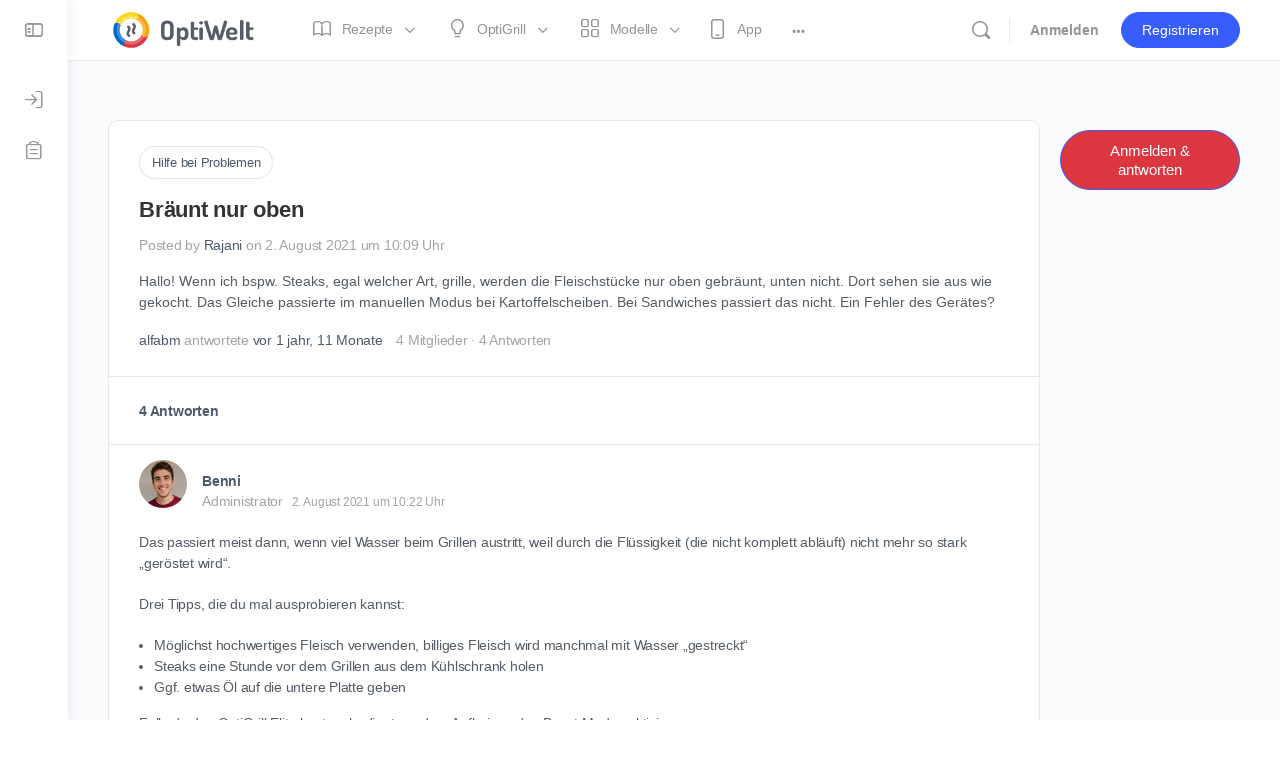

--- FILE ---
content_type: text/html; charset=UTF-8
request_url: https://www.optiwelt.com/forum/thema/braeunt-nur-oben/
body_size: 38003
content:
<!doctype html>
<html lang="de" prefix="og: https://ogp.me/ns#">
	<head>
		<meta charset="UTF-8"><link rel="preconnect" href="https://fonts.gstatic.com/" crossorigin />
		<link rel="profile" href="https://gmpg.org/xfn/11">
		<script type="text/html" id="tmpl-bb-link-preview">
<% if ( link_scrapping ) { %>
	<% if ( link_loading ) { %>
		<span class="bb-url-scrapper-loading bb-ajax-loader"><i class="bb-icon-l bb-icon-spinner animate-spin"></i>Vorschau laden...</span>
	<% } %>
	<% if ( link_success || link_error ) { %>
		<a title="Vorschau abbrechen" href="#" id="bb-close-link-suggestion">Vorschau entfernen</a>
		<div class="bb-link-preview-container">

			<% if ( link_images && link_images.length && link_success && ! link_error && '' !== link_image_index ) { %>
				<div id="bb-url-scrapper-img-holder">
					<div class="bb-link-preview-image">
						<div class="bb-link-preview-image-cover">
							<img src="<%= link_images[link_image_index] %>"/>
						</div>
						<div class="bb-link-preview-icons">
							<%
							if ( link_images.length > 1 ) { %>
								<a data-bp-tooltip-pos="up" data-bp-tooltip="Bild ändern" href="#" class="icon-exchange toolbar-button bp-tooltip" id="icon-exchange"><i class="bb-icon-l bb-icon-exchange"></i></a>
							<% } %>
							<% if ( link_images.length ) { %>
								<a data-bp-tooltip-pos="up" data-bp-tooltip="Bild entfernen" href="#" class="icon-image-slash toolbar-button bp-tooltip" id="bb-link-preview-remove-image"><i class="bb-icon-l bb-icon-image-slash"></i></a>
							<% } %>
							<a data-bp-tooltip-pos="up" data-bp-tooltip="Bestätige" class="toolbar-button bp-tooltip" href="#" id="bb-link-preview-select-image">
								<i class="bb-icon-check bb-icon-l"></i>
							</a>
						</div>
					</div>
					<% if ( link_images.length > 1 ) { %>
						<div class="bb-url-thumb-nav">
							<button type="button" id="bb-url-prevPicButton"><span class="bb-icon-l bb-icon-angle-left"></span></button>
							<button type="button" id="bb-url-nextPicButton"><span class="bb-icon-l bb-icon-angle-right"></span></button>
							<div id="bb-url-scrapper-img-count">
								Bild <%= link_image_index + 1 %>&nbsp;von&nbsp;<%= link_images.length %>
							</div>
						</div>
					<% } %>
				</div>
			<% } %>

			<% if ( link_success && ! link_error && link_url ) { %>
				<div class="bb-link-preview-info">
					<% var a = document.createElement('a');
						a.href = link_url;
						var hostname = a.hostname;
						var domainName = hostname.replace('www.', '' );
					%>

					<% if ( 'undefined' !== typeof link_title && link_title.trim() && link_description ) { %>
						<p class="bb-link-preview-link-name"><%= domainName %></p>
					<% } %>

					<% if ( link_success && ! link_error ) { %>
						<p class="bb-link-preview-title"><%= link_title %></p>
					<% } %>

					<% if ( link_success && ! link_error ) { %>
						<div class="bb-link-preview-excerpt"><p><%= link_description %></p></div>
					<% } %>
				</div>
			<% } %>
			<% if ( link_error && ! link_success ) { %>
				<div id="bb-url-error" class="bb-url-error"><%= link_error_msg %></div>
			<% } %>
		</div>
	<% } %>
<% } %>
</script>
<script type="text/html" id="tmpl-profile-card-popup">
	<div id="profile-card" class="bb-profile-card bb-popup-card" data-bp-item-id="" data-bp-item-component="members">

		<div class="skeleton-card">
			<div class="skeleton-card-body">
				<div class="skeleton-card-avatar bb-loading-bg"></div>
				<div class="skeleton-card-entity">
					<div class="skeleton-card-type bb-loading-bg"></div>
					<div class="skeleton-card-heading bb-loading-bg"></div>
					<div class="skeleton-card-meta bb-loading-bg"></div>
				</div>
			</div>
						<div class="skeleton-card-footer skeleton-footer-plain">
				<div class="skeleton-card-button bb-loading-bg"></div>
				<div class="skeleton-card-button bb-loading-bg"></div>
				<div class="skeleton-card-button bb-loading-bg"></div>
			</div>
		</div>

		<div class="bb-card-content">
			<div class="bb-card-body">
				<div class="bb-card-avatar">
					<span class="card-profile-status"></span>
					<img src="" alt="">
				</div>
				<div class="bb-card-entity">
					<div class="bb-card-profile-type"></div>
					<h4 class="bb-card-heading"></h4>
					<div class="bb-card-meta">
						<span class="card-meta-item card-meta-joined">Eingetreten <span></span></span>
						<span class="card-meta-item card-meta-last-active"></span>
													<span class="card-meta-item card-meta-followers"></span>
												</div>
				</div>
			</div>
			<div class="bb-card-footer">
								<div class="bb-card-action bb-card-action-outline">
					<a href="" class="card-button card-button-profile">Profilansicht</a>
				</div>
			</div>
		</div>

	</div>
</script>
<script type="text/html" id="tmpl-group-card-popup">
	<div id="group-card" class="bb-group-card bb-popup-card" data-bp-item-id="" data-bp-item-component="groups">

		<div class="skeleton-card">
			<div class="skeleton-card-body">
				<div class="skeleton-card-avatar bb-loading-bg"></div>
				<div class="skeleton-card-entity">
					<div class="skeleton-card-heading bb-loading-bg"></div>
					<div class="skeleton-card-meta bb-loading-bg"></div>
				</div>
			</div>
						<div class="skeleton-card-footer skeleton-footer-plain">
				<div class="skeleton-card-button bb-loading-bg"></div>
				<div class="skeleton-card-button bb-loading-bg"></div>
			</div>
		</div>

		<div class="bb-card-content">
			<div class="bb-card-body">
				<div class="bb-card-avatar">
					<img src="" alt="">
				</div>
				<div class="bb-card-entity">
					<h4 class="bb-card-heading"></h4>
					<div class="bb-card-meta">
						<span class="card-meta-item card-meta-status"></span>
						<span class="card-meta-item card-meta-type"></span>
						<span class="card-meta-item card-meta-last-active"></span>
					</div>
					<div class="card-group-members">
						<span class="bs-group-members"></span>
					</div>
				</div>
			</div>
			<div class="bb-card-footer">
								<div class="bb-card-action bb-card-action-outline">
					<a href="" class="card-button card-button-group">View Group</a>
				</div>
			</div>
		</div>

	</div>
</script>
	<style>img:is([sizes="auto" i], [sizes^="auto," i]) { contain-intrinsic-size: 3000px 1500px }</style>
	<link rel="preload" href="https://www.optiwelt.com/wp-content/plugins/rate-my-post/public/css/fonts/ratemypost.ttf" type="font/ttf" as="font" crossorigin="anonymous"><!-- Google tag (gtag.js) consent mode dataLayer added by Site Kit -->
<script type="text/javascript" id="google_gtagjs-js-consent-mode-data-layer">
/* <![CDATA[ */
window.dataLayer = window.dataLayer || [];function gtag(){dataLayer.push(arguments);}
gtag('consent', 'default', {"ad_personalization":"denied","ad_storage":"denied","ad_user_data":"denied","analytics_storage":"denied","functionality_storage":"denied","security_storage":"denied","personalization_storage":"denied","region":["AT","BE","BG","CH","CY","CZ","DE","DK","EE","ES","FI","FR","GB","GR","HR","HU","IE","IS","IT","LI","LT","LU","LV","MT","NL","NO","PL","PT","RO","SE","SI","SK"],"wait_for_update":500});
window._googlesitekitConsentCategoryMap = {"statistics":["analytics_storage"],"marketing":["ad_storage","ad_user_data","ad_personalization"],"functional":["functionality_storage","security_storage"],"preferences":["personalization_storage"]};
window._googlesitekitConsents = {"ad_personalization":"denied","ad_storage":"denied","ad_user_data":"denied","analytics_storage":"denied","functionality_storage":"denied","security_storage":"denied","personalization_storage":"denied","region":["AT","BE","BG","CH","CY","CZ","DE","DK","EE","ES","FI","FR","GB","GR","HR","HU","IE","IS","IT","LI","LT","LU","LV","MT","NL","NO","PL","PT","RO","SE","SI","SK"],"wait_for_update":500};
/* ]]> */
</script>
<!-- End Google tag (gtag.js) consent mode dataLayer added by Site Kit -->

<!-- Suchmaschinen-Optimierung durch Rank Math PRO - https://rankmath.com/ -->
<title>Bräunt nur oben &ndash; OptiWelt</title>
<meta name="description" content="Hallo! Wenn ich bspw. Steaks, egal welcher Art, grille, werden die Fleischstücke nur oben gebräunt, unten nicht. Dort sehen sie aus wie gekocht. Das Gleiche"/>
<meta name="robots" content="follow, index, max-snippet:-1, max-video-preview:-1, max-image-preview:large"/>
<link rel="canonical" href="https://www.optiwelt.com/forum/thema/braeunt-nur-oben/" />
<meta property="og:locale" content="de_DE" />
<meta property="og:type" content="article" />
<meta property="og:title" content="Bräunt nur oben &ndash; OptiWelt" />
<meta property="og:description" content="Hallo! Wenn ich bspw. Steaks, egal welcher Art, grille, werden die Fleischstücke nur oben gebräunt, unten nicht. Dort sehen sie aus wie gekocht. Das Gleiche" />
<meta property="og:url" content="https://www.optiwelt.com/forum/thema/braeunt-nur-oben/" />
<meta property="og:site_name" content="OptiWelt" />
<meta property="og:updated_time" content="2024-07-06T08:49:19+02:00" />
<meta name="twitter:card" content="summary_large_image" />
<meta name="twitter:title" content="Bräunt nur oben &ndash; OptiWelt" />
<meta name="twitter:description" content="Hallo! Wenn ich bspw. Steaks, egal welcher Art, grille, werden die Fleischstücke nur oben gebräunt, unten nicht. Dort sehen sie aus wie gekocht. Das Gleiche" />
<!-- /Rank Math WordPress SEO Plugin -->

<link rel='dns-prefetch' href='//www.googletagmanager.com' />
<link rel='dns-prefetch' href='//fonts.googleapis.com' />
<link rel='dns-prefetch' href='//pagead2.googlesyndication.com' />
<link rel='preconnect' href='https://fonts.gstatic.com' crossorigin />
<link rel="alternate" type="application/rss+xml" title="OptiWelt &raquo; Feed" href="https://www.optiwelt.com/feed/" />
<link rel="alternate" type="application/rss+xml" title="OptiWelt &raquo; Kommentar-Feed" href="https://www.optiwelt.com/comments/feed/" />
<script>(()=>{"use strict";const e=[400,500,600,700,800,900],t=e=>`wprm-min-${e}`,n=e=>`wprm-max-${e}`,s=new Set,o="ResizeObserver"in window,r=o?new ResizeObserver((e=>{for(const t of e)c(t.target)})):null,i=.5/(window.devicePixelRatio||1);function c(s){const o=s.getBoundingClientRect().width||0;for(let r=0;r<e.length;r++){const c=e[r],a=o<=c+i;o>c+i?s.classList.add(t(c)):s.classList.remove(t(c)),a?s.classList.add(n(c)):s.classList.remove(n(c))}}function a(e){s.has(e)||(s.add(e),r&&r.observe(e),c(e))}!function(e=document){e.querySelectorAll(".wprm-recipe").forEach(a)}();if(new MutationObserver((e=>{for(const t of e)for(const e of t.addedNodes)e instanceof Element&&(e.matches?.(".wprm-recipe")&&a(e),e.querySelectorAll?.(".wprm-recipe").forEach(a))})).observe(document.documentElement,{childList:!0,subtree:!0}),!o){let e=0;addEventListener("resize",(()=>{e&&cancelAnimationFrame(e),e=requestAnimationFrame((()=>s.forEach(c)))}),{passive:!0})}})();</script><script>WebFontConfig={google:{families:["Dosis:600&display=swap"]}};if ( typeof WebFont === "object" && typeof WebFont.load === "function" ) { WebFont.load( WebFontConfig ); }</script><script data-optimized="1" src="https://www.optiwelt.com/wp-content/plugins/litespeed-cache/assets/js/webfontloader.min.js"></script><link data-optimized="2" rel="stylesheet" href="https://www.optiwelt.com/wp-content/litespeed/css/774cf7fdf5e47e9132e619dcaf432eee.css?ver=68b3b" />





<style id='bp-nouveau-inline-css' type='text/css'>
.list-wrap .bs-group-cover a:before{ background:unset; }
</style>


<style id='classic-theme-styles-inline-css' type='text/css'>
/*! This file is auto-generated */
.wp-block-button__link{color:#fff;background-color:#32373c;border-radius:9999px;box-shadow:none;text-decoration:none;padding:calc(.667em + 2px) calc(1.333em + 2px);font-size:1.125em}.wp-block-file__button{background:#32373c;color:#fff;text-decoration:none}
</style>
<style id='wpjoli-joli-table-of-contents-style-inline-css' type='text/css'>


</style>


<style id='rate-my-post-inline-css' type='text/css'>
.rmp-icon--full-highlight {color: #FBD81E;}.rmp-icon--half-highlight {  background: -webkit-gradient(linear, left top, right top, color-stop(50%, #FBD81E), color-stop(50%, #ccc));  background: linear-gradient(to right, #FBD81E 50%, #ccc 50%);-webkit-background-clip: text;-webkit-text-fill-color: transparent;}.rmp-rating-widget .rmp-icon--processing-rating {color: #FBD81E;  -webkit-background-clip: initial;  -webkit-text-fill-color: initial;  background: transparent;}.rmp-rating-widget .rmp-icon--ratings {  font-size: 32px;}
.rmp-icon--full-highlight {color: #FBD81E;}.rmp-icon--half-highlight {  background: -webkit-gradient(linear, left top, right top, color-stop(50%, #FBD81E), color-stop(50%, #ccc));  background: linear-gradient(to right, #FBD81E 50%, #ccc 50%);-webkit-background-clip: text;-webkit-text-fill-color: transparent;}.rmp-rating-widget .rmp-icon--processing-rating {color: #FBD81E;  -webkit-background-clip: initial;  -webkit-text-fill-color: initial;  background: transparent;}.rmp-rating-widget .rmp-icon--ratings {  font-size: 32px;}
</style>
<style id='global-styles-inline-css' type='text/css'>
:root{--wp--preset--aspect-ratio--square: 1;--wp--preset--aspect-ratio--4-3: 4/3;--wp--preset--aspect-ratio--3-4: 3/4;--wp--preset--aspect-ratio--3-2: 3/2;--wp--preset--aspect-ratio--2-3: 2/3;--wp--preset--aspect-ratio--16-9: 16/9;--wp--preset--aspect-ratio--9-16: 9/16;--wp--preset--color--black: #000000;--wp--preset--color--cyan-bluish-gray: #abb8c3;--wp--preset--color--white: #ffffff;--wp--preset--color--pale-pink: #f78da7;--wp--preset--color--vivid-red: #cf2e2e;--wp--preset--color--luminous-vivid-orange: #ff6900;--wp--preset--color--luminous-vivid-amber: #fcb900;--wp--preset--color--light-green-cyan: #7bdcb5;--wp--preset--color--vivid-green-cyan: #00d084;--wp--preset--color--pale-cyan-blue: #8ed1fc;--wp--preset--color--vivid-cyan-blue: #0693e3;--wp--preset--color--vivid-purple: #9b51e0;--wp--preset--gradient--vivid-cyan-blue-to-vivid-purple: linear-gradient(135deg,rgba(6,147,227,1) 0%,rgb(155,81,224) 100%);--wp--preset--gradient--light-green-cyan-to-vivid-green-cyan: linear-gradient(135deg,rgb(122,220,180) 0%,rgb(0,208,130) 100%);--wp--preset--gradient--luminous-vivid-amber-to-luminous-vivid-orange: linear-gradient(135deg,rgba(252,185,0,1) 0%,rgba(255,105,0,1) 100%);--wp--preset--gradient--luminous-vivid-orange-to-vivid-red: linear-gradient(135deg,rgba(255,105,0,1) 0%,rgb(207,46,46) 100%);--wp--preset--gradient--very-light-gray-to-cyan-bluish-gray: linear-gradient(135deg,rgb(238,238,238) 0%,rgb(169,184,195) 100%);--wp--preset--gradient--cool-to-warm-spectrum: linear-gradient(135deg,rgb(74,234,220) 0%,rgb(151,120,209) 20%,rgb(207,42,186) 40%,rgb(238,44,130) 60%,rgb(251,105,98) 80%,rgb(254,248,76) 100%);--wp--preset--gradient--blush-light-purple: linear-gradient(135deg,rgb(255,206,236) 0%,rgb(152,150,240) 100%);--wp--preset--gradient--blush-bordeaux: linear-gradient(135deg,rgb(254,205,165) 0%,rgb(254,45,45) 50%,rgb(107,0,62) 100%);--wp--preset--gradient--luminous-dusk: linear-gradient(135deg,rgb(255,203,112) 0%,rgb(199,81,192) 50%,rgb(65,88,208) 100%);--wp--preset--gradient--pale-ocean: linear-gradient(135deg,rgb(255,245,203) 0%,rgb(182,227,212) 50%,rgb(51,167,181) 100%);--wp--preset--gradient--electric-grass: linear-gradient(135deg,rgb(202,248,128) 0%,rgb(113,206,126) 100%);--wp--preset--gradient--midnight: linear-gradient(135deg,rgb(2,3,129) 0%,rgb(40,116,252) 100%);--wp--preset--font-size--small: 13px;--wp--preset--font-size--medium: 20px;--wp--preset--font-size--large: 36px;--wp--preset--font-size--x-large: 42px;--wp--preset--spacing--20: 0.44rem;--wp--preset--spacing--30: 0.67rem;--wp--preset--spacing--40: 1rem;--wp--preset--spacing--50: 1.5rem;--wp--preset--spacing--60: 2.25rem;--wp--preset--spacing--70: 3.38rem;--wp--preset--spacing--80: 5.06rem;--wp--preset--shadow--natural: 6px 6px 9px rgba(0, 0, 0, 0.2);--wp--preset--shadow--deep: 12px 12px 50px rgba(0, 0, 0, 0.4);--wp--preset--shadow--sharp: 6px 6px 0px rgba(0, 0, 0, 0.2);--wp--preset--shadow--outlined: 6px 6px 0px -3px rgba(255, 255, 255, 1), 6px 6px rgba(0, 0, 0, 1);--wp--preset--shadow--crisp: 6px 6px 0px rgba(0, 0, 0, 1);}:where(.is-layout-flex){gap: 0.5em;}:where(.is-layout-grid){gap: 0.5em;}body .is-layout-flex{display: flex;}.is-layout-flex{flex-wrap: wrap;align-items: center;}.is-layout-flex > :is(*, div){margin: 0;}body .is-layout-grid{display: grid;}.is-layout-grid > :is(*, div){margin: 0;}:where(.wp-block-columns.is-layout-flex){gap: 2em;}:where(.wp-block-columns.is-layout-grid){gap: 2em;}:where(.wp-block-post-template.is-layout-flex){gap: 1.25em;}:where(.wp-block-post-template.is-layout-grid){gap: 1.25em;}.has-black-color{color: var(--wp--preset--color--black) !important;}.has-cyan-bluish-gray-color{color: var(--wp--preset--color--cyan-bluish-gray) !important;}.has-white-color{color: var(--wp--preset--color--white) !important;}.has-pale-pink-color{color: var(--wp--preset--color--pale-pink) !important;}.has-vivid-red-color{color: var(--wp--preset--color--vivid-red) !important;}.has-luminous-vivid-orange-color{color: var(--wp--preset--color--luminous-vivid-orange) !important;}.has-luminous-vivid-amber-color{color: var(--wp--preset--color--luminous-vivid-amber) !important;}.has-light-green-cyan-color{color: var(--wp--preset--color--light-green-cyan) !important;}.has-vivid-green-cyan-color{color: var(--wp--preset--color--vivid-green-cyan) !important;}.has-pale-cyan-blue-color{color: var(--wp--preset--color--pale-cyan-blue) !important;}.has-vivid-cyan-blue-color{color: var(--wp--preset--color--vivid-cyan-blue) !important;}.has-vivid-purple-color{color: var(--wp--preset--color--vivid-purple) !important;}.has-black-background-color{background-color: var(--wp--preset--color--black) !important;}.has-cyan-bluish-gray-background-color{background-color: var(--wp--preset--color--cyan-bluish-gray) !important;}.has-white-background-color{background-color: var(--wp--preset--color--white) !important;}.has-pale-pink-background-color{background-color: var(--wp--preset--color--pale-pink) !important;}.has-vivid-red-background-color{background-color: var(--wp--preset--color--vivid-red) !important;}.has-luminous-vivid-orange-background-color{background-color: var(--wp--preset--color--luminous-vivid-orange) !important;}.has-luminous-vivid-amber-background-color{background-color: var(--wp--preset--color--luminous-vivid-amber) !important;}.has-light-green-cyan-background-color{background-color: var(--wp--preset--color--light-green-cyan) !important;}.has-vivid-green-cyan-background-color{background-color: var(--wp--preset--color--vivid-green-cyan) !important;}.has-pale-cyan-blue-background-color{background-color: var(--wp--preset--color--pale-cyan-blue) !important;}.has-vivid-cyan-blue-background-color{background-color: var(--wp--preset--color--vivid-cyan-blue) !important;}.has-vivid-purple-background-color{background-color: var(--wp--preset--color--vivid-purple) !important;}.has-black-border-color{border-color: var(--wp--preset--color--black) !important;}.has-cyan-bluish-gray-border-color{border-color: var(--wp--preset--color--cyan-bluish-gray) !important;}.has-white-border-color{border-color: var(--wp--preset--color--white) !important;}.has-pale-pink-border-color{border-color: var(--wp--preset--color--pale-pink) !important;}.has-vivid-red-border-color{border-color: var(--wp--preset--color--vivid-red) !important;}.has-luminous-vivid-orange-border-color{border-color: var(--wp--preset--color--luminous-vivid-orange) !important;}.has-luminous-vivid-amber-border-color{border-color: var(--wp--preset--color--luminous-vivid-amber) !important;}.has-light-green-cyan-border-color{border-color: var(--wp--preset--color--light-green-cyan) !important;}.has-vivid-green-cyan-border-color{border-color: var(--wp--preset--color--vivid-green-cyan) !important;}.has-pale-cyan-blue-border-color{border-color: var(--wp--preset--color--pale-cyan-blue) !important;}.has-vivid-cyan-blue-border-color{border-color: var(--wp--preset--color--vivid-cyan-blue) !important;}.has-vivid-purple-border-color{border-color: var(--wp--preset--color--vivid-purple) !important;}.has-vivid-cyan-blue-to-vivid-purple-gradient-background{background: var(--wp--preset--gradient--vivid-cyan-blue-to-vivid-purple) !important;}.has-light-green-cyan-to-vivid-green-cyan-gradient-background{background: var(--wp--preset--gradient--light-green-cyan-to-vivid-green-cyan) !important;}.has-luminous-vivid-amber-to-luminous-vivid-orange-gradient-background{background: var(--wp--preset--gradient--luminous-vivid-amber-to-luminous-vivid-orange) !important;}.has-luminous-vivid-orange-to-vivid-red-gradient-background{background: var(--wp--preset--gradient--luminous-vivid-orange-to-vivid-red) !important;}.has-very-light-gray-to-cyan-bluish-gray-gradient-background{background: var(--wp--preset--gradient--very-light-gray-to-cyan-bluish-gray) !important;}.has-cool-to-warm-spectrum-gradient-background{background: var(--wp--preset--gradient--cool-to-warm-spectrum) !important;}.has-blush-light-purple-gradient-background{background: var(--wp--preset--gradient--blush-light-purple) !important;}.has-blush-bordeaux-gradient-background{background: var(--wp--preset--gradient--blush-bordeaux) !important;}.has-luminous-dusk-gradient-background{background: var(--wp--preset--gradient--luminous-dusk) !important;}.has-pale-ocean-gradient-background{background: var(--wp--preset--gradient--pale-ocean) !important;}.has-electric-grass-gradient-background{background: var(--wp--preset--gradient--electric-grass) !important;}.has-midnight-gradient-background{background: var(--wp--preset--gradient--midnight) !important;}.has-small-font-size{font-size: var(--wp--preset--font-size--small) !important;}.has-medium-font-size{font-size: var(--wp--preset--font-size--medium) !important;}.has-large-font-size{font-size: var(--wp--preset--font-size--large) !important;}.has-x-large-font-size{font-size: var(--wp--preset--font-size--x-large) !important;}
:where(.wp-block-post-template.is-layout-flex){gap: 1.25em;}:where(.wp-block-post-template.is-layout-grid){gap: 1.25em;}
:where(.wp-block-columns.is-layout-flex){gap: 2em;}:where(.wp-block-columns.is-layout-grid){gap: 2em;}
:root :where(.wp-block-pullquote){font-size: 1.5em;line-height: 1.6;}
</style>

























<link rel="preload" as="style" href="https://fonts.googleapis.com/css?family=Dosis:600&#038;display=swap&#038;ver=1742020724" /><noscript><link rel="stylesheet" href="https://fonts.googleapis.com/css?family=Dosis:600&#038;display=swap&#038;ver=1742020724" /></noscript>
<script type="text/javascript">
            window._bbssoDOMReady = function (callback) {
                if ( document.readyState === "complete" || document.readyState === "interactive" ) {
                    callback();
                } else {
                    document.addEventListener( "DOMContentLoaded", callback );
                }
            };
            </script><script type="text/javascript" src="https://www.optiwelt.com/wp-includes/js/jquery/jquery.min.js?ver=3.7.1" id="jquery-core-js"></script>
<script data-optimized="1" type="text/javascript" src="https://www.optiwelt.com/wp-content/litespeed/js/58dd281e271813022c1cdfa529824b39.js?ver=48924" id="jquery-migrate-js"></script>
<script data-optimized="1" type="text/javascript" src="https://www.optiwelt.com/wp-content/litespeed/js/1befd461f762c27b18d8866741698aff.js?ver=b8fce" id="bp-widget-members-js"></script>
<script data-optimized="1" type="text/javascript" src="https://www.optiwelt.com/wp-content/litespeed/js/034de1847e454de24d8c901ee36df6ba.js?ver=b787d" id="bp-jquery-query-js"></script>
<script data-optimized="1" type="text/javascript" src="https://www.optiwelt.com/wp-content/litespeed/js/9c2c9c2b1ac2ef9de6d7869cbe7d2ee7.js?ver=1ebcd" id="bp-jquery-cookie-js"></script>
<script data-optimized="1" type="text/javascript" src="https://www.optiwelt.com/wp-content/litespeed/js/337a840dcd6b75857a985592308f0d99.js?ver=392fd" id="bp-jquery-scroll-to-js"></script>
<script data-optimized="1" type="text/javascript" src="https://www.optiwelt.com/wp-content/litespeed/js/6bab6084dfcc16d75311559bff63d026.js?ver=edc4b" id="bp-nouveau-magnific-popup-js"></script>
<script type="text/javascript" id="bp-media-dropzone-js-extra">
/* <![CDATA[ */
var bp_media_dropzone = {"dictDefaultMessage":"Dateien zum Hochladen hier ablegen","dictFallbackMessage":"Dein Browser unterst\u00fctzt keine Drag'n'Drop-Datei-Uploads.","dictFallbackText":"Bitte benutze das Fallback-Formular unten, um deine Dateien wie in alten Zeiten hochzuladen.","dictFileTooBig":"Sorry, file size is too big ({{filesize}} MB). Max file size limit: {{maxFilesize}} MB.","dictInvalidFileType":"Du kannst keine Dateien dieses Typs hochladen.","dictResponseError":"Der Server hat mit dem Code {{statusCode}} geantwortet.","dictCancelUpload":"Upload abbrechen","dictUploadCanceled":"Upload abgebrochen.","dictCancelUploadConfirmation":"Bist du sicher, dass du diesen Upload abbrechen m\u00f6chtest?","dictRemoveFile":"Datei entfernen","dictMaxFilesExceeded":"Du kannst nicht mehr als 10 Dateien auf einmal hochladen."};
/* ]]> */
</script>
<script data-optimized="1" type="text/javascript" src="https://www.optiwelt.com/wp-content/litespeed/js/49ed7c387583afdc6ee831ebf2f4e9e2.js?ver=81e1b" id="bp-media-dropzone-js"></script>
<script data-optimized="1" type="text/javascript" src="https://www.optiwelt.com/wp-content/litespeed/js/de39f4ec071d7b74abc23d2b215a6b7b.js?ver=93682" id="bp-exif-js"></script>
<script data-optimized="1" type="text/javascript" src="https://www.optiwelt.com/wp-content/litespeed/js/c33a3b259ad2d645f14b85ceeeffbf15.js?ver=e53de" id="bp-medium-editor-js"></script>
<script type="text/javascript" id="bp-select2-js-extra">
/* <![CDATA[ */
var bp_select2 = {"i18n":{"errorLoading":"Die Ergebnisse konnten nicht geladen werden.","inputTooLong":"Bitte %% Zeichen l\u00f6schen","inputTooShort":"Bitte gib %% oder mehr Zeichen ein","loadingMore":"Mehr Ergebnisse laden..","maximumSelected":"Du kannst nur %% Artikel ausw\u00e4hlen","noResults":"Keine Ergebnisse gefunden","searching":"Auf der Suche..","removeAllItems":"Alle Artikel entfernen","msginputTooShort":"Fang an zu tippen, um Mitglieder zu finden"}};
/* ]]> */
</script>
<script data-optimized="1" type="text/javascript" src="https://www.optiwelt.com/wp-content/litespeed/js/5eeb7e1f68e8d516dada625c3b1309ad.js?ver=6cfe5" id="bp-select2-js"></script>
<script type="text/javascript" id="bb-twemoji-js-extra">
/* <![CDATA[ */
var bbemojiSettings = {"baseUrl":"https:\/\/s.w.org\/images\/core\/emoji\/14.0.0\/72x72\/","ext":".png","svgUrl":"https:\/\/s.w.org\/images\/core\/emoji\/14.0.0\/svg\/","svgExt":".svg"};
/* ]]> */
</script>
<script data-optimized="1" type="text/javascript" src="https://www.optiwelt.com/wp-content/litespeed/js/b3ea0144bdf295ef1fed10f12b192da1.js?ver=d7665" id="bb-twemoji-js"></script>
<script data-optimized="1" type="text/javascript" src="https://www.optiwelt.com/wp-content/litespeed/js/44a73993742b9cb2b75c5ec6c96fdd92.js?ver=f0807" id="bb-emoji-loader-js"></script>
<script type="text/javascript" id="bb-reaction-js-extra">
/* <![CDATA[ */
var bbReactionVars = {"ajax_url":"https:\/\/www.optiwelt.com\/wp-admin\/admin-ajax.php"};
/* ]]> */
</script>
<script data-optimized="1" type="text/javascript" src="https://www.optiwelt.com/wp-content/litespeed/js/ed5a1eb2c8eed906aa3f85c6698df81a.js?ver=69df2" id="bb-reaction-js"></script>
<!--[if lt IE 8]>
<script type="text/javascript" src="https://www.optiwelt.com/wp-includes/js/json2.min.js?ver=2015-05-03" id="json2-js"></script>
<![endif]-->
<script data-optimized="1" type="text/javascript" src="https://www.optiwelt.com/wp-content/litespeed/js/4107d1820531d10524aa08361010135d.js?ver=19e1c" id="bb-meprlms-frontend-js"></script>
<script type="text/javascript" id="bb-tutorlms-admin-js-extra">
/* <![CDATA[ */
var bbTutorLMSVars = {"ajax_url":"https:\/\/www.optiwelt.com\/wp-admin\/admin-ajax.php","select_course_placeholder":"Start typing a course name to associate with this group."};
/* ]]> */
</script>
<script data-optimized="1" type="text/javascript" src="https://www.optiwelt.com/wp-content/litespeed/js/9c8e00e5ad3a4d2f379ce852532afa46.js?ver=49144" id="bb-tutorlms-admin-js"></script>

<!-- Google Tag (gtac.js) durch Site-Kit hinzugefügt -->
<!-- Von Site Kit hinzugefügtes Google-Analytics-Snippet -->
<script type="text/javascript" src="https://www.googletagmanager.com/gtag/js?id=G-EYXMBC56CH" id="google_gtagjs-js" async></script>
<script type="text/javascript" id="google_gtagjs-js-after">
/* <![CDATA[ */
window.dataLayer = window.dataLayer || [];function gtag(){dataLayer.push(arguments);}
gtag("set","linker",{"domains":["www.optiwelt.com"]});
gtag("js", new Date());
gtag("set", "developer_id.dZTNiMT", true);
gtag("config", "G-EYXMBC56CH");
/* ]]> */
</script>
<script data-optimized="1" type="text/javascript" src="https://www.optiwelt.com/wp-content/litespeed/js/b3383017da0d2b5cb23cc42bb015d0d3.js?ver=f47a0" id="buddyboss-child-js-js"></script>
<link rel="https://api.w.org/" href="https://www.optiwelt.com/wp-json/" /><link rel="EditURI" type="application/rsd+xml" title="RSD" href="https://www.optiwelt.com/xmlrpc.php?rsd" />
<meta name="generator" content="WordPress 6.8.3" />
<link rel='shortlink' href='https://www.optiwelt.com/?p=13950' />
<link rel="alternate" title="oEmbed (JSON)" type="application/json+oembed" href="https://www.optiwelt.com/wp-json/oembed/1.0/embed?url=https%3A%2F%2Fwww.optiwelt.com%2Fforum%2Fthema%2Fbraeunt-nur-oben%2F" />
<link rel="alternate" title="oEmbed (XML)" type="text/xml+oembed" href="https://www.optiwelt.com/wp-json/oembed/1.0/embed?url=https%3A%2F%2Fwww.optiwelt.com%2Fforum%2Fthema%2Fbraeunt-nur-oben%2F&#038;format=xml" />
<style type="text/css">.aawp .aawp-tb__row--highlight{background-color:#256aaf;}.aawp .aawp-tb__row--highlight{color:#256aaf;}.aawp .aawp-tb__row--highlight a{color:#256aaf;}</style>
	<script>var ajaxurl = 'https://www.optiwelt.com/wp-admin/admin-ajax.php';</script>

	<meta name="generator" content="Site Kit by Google 1.166.0" /><link rel="manifest" href="https://progressier.app/CEaXlcLyq606tSPXctv0/progressier.json"/>
<script defer src="https://progressier.app/CEaXlcLyq606tSPXctv0/script.js"></script>
<style type="text/css"> .tippy-box[data-theme~="wprm"] { background-color: #333333; color: #FFFFFF; } .tippy-box[data-theme~="wprm"][data-placement^="top"] > .tippy-arrow::before { border-top-color: #333333; } .tippy-box[data-theme~="wprm"][data-placement^="bottom"] > .tippy-arrow::before { border-bottom-color: #333333; } .tippy-box[data-theme~="wprm"][data-placement^="left"] > .tippy-arrow::before { border-left-color: #333333; } .tippy-box[data-theme~="wprm"][data-placement^="right"] > .tippy-arrow::before { border-right-color: #333333; } .tippy-box[data-theme~="wprm"] a { color: #FFFFFF; } .wprm-comment-rating svg { width: 18px !important; height: 18px !important; } img.wprm-comment-rating { width: 90px !important; height: 18px !important; } body { --comment-rating-star-color: #343434; } body { --wprm-popup-font-size: 16px; } body { --wprm-popup-background: #ffffff; } body { --wprm-popup-title: #000000; } body { --wprm-popup-content: #444444; } body { --wprm-popup-button-background: #444444; } body { --wprm-popup-button-text: #ffffff; }</style><style type="text/css">.wprm-glossary-term {color: #5A822B;text-decoration: underline;cursor: help;}</style><style>.wpupg-grid-with-filters {margin-top: 20px;}</style>            <style type="text/css" id="cbxwpbookmarkaddon-custom-css">
                .cbxwpbkmarktrig:before {    
									background: no-repeat url('https://www.optiwelt.com/wp-content/uploads/2022/06/bookmark_before_2x-1.png') 0 0;
									background-size: cover;								
								}
								
								.cbxwpbkmarktrig-marked:before {
									background: no-repeat url('https://www.optiwelt.com/wp-content/uploads/2022/06/bookmark_after_2x-1.png') 0 0;   
									background-size: cover;
								}            </style>
			<meta name="generator" content="Redux 4.4.11" /><meta name="viewport" content="width=device-width, initial-scale=1.0, maximum-scale=3.0, user-scalable=1" />
<!-- Durch Site Kit hinzugefügte Google AdSense Metatags -->
<meta name="google-adsense-platform-account" content="ca-host-pub-2644536267352236">
<meta name="google-adsense-platform-domain" content="sitekit.withgoogle.com">
<!-- Beende durch Site Kit hinzugefügte Google AdSense Metatags -->

<!-- Von Site Kit hinzugefügtes Google-AdSense-Snippet -->
<script type="text/javascript" async="async" src="https://pagead2.googlesyndication.com/pagead/js/adsbygoogle.js?client=ca-pub-3699917570843364&amp;host=ca-host-pub-2644536267352236" crossorigin="anonymous"></script>

<!-- Ende des von Site Kit hinzugefügten Google-AdSense-Snippets -->
<link rel="icon" href="https://www.optiwelt.com/wp-content/uploads/2021/02/cropped-OptiWelt-Icon-32x32.png" sizes="32x32" />
<link rel="icon" href="https://www.optiwelt.com/wp-content/uploads/2021/02/cropped-OptiWelt-Icon-192x192.png" sizes="192x192" />
<link rel="apple-touch-icon" href="https://www.optiwelt.com/wp-content/uploads/2021/02/cropped-OptiWelt-Icon-180x180.png" />
<meta name="msapplication-TileImage" content="https://www.optiwelt.com/wp-content/uploads/2021/02/cropped-OptiWelt-Icon-270x270.png" />
<style id="buddyboss_theme-style">:root{--bb-primary-color:#DC3641;--bb-primary-color-rgb:220, 54, 65;--bb-body-background-color:#FAFBFD;--bb-body-background-color-rgb:250, 251, 253;--bb-content-background-color:#FFFFFF;--bb-content-alternate-background-color:#FBFBFC;--bb-content-border-color:#E7E9EC;--bb-content-border-color-rgb:231, 233, 236;--bb-cover-image-background-color:#565D67;--bb-headings-color:#4D5C6D;--bb-headings-color-rgb:77, 92, 109;--bb-body-text-color:#565D67;--bb-body-text-color-rgb:86, 93, 103;--bb-alternate-text-color:#A3A5A9;--bb-alternate-text-color-rgb:163, 165, 169;--bb-primary-button-background-regular:#385DFF;--bb-primary-button-background-hover:#1E42DD;--bb-primary-button-border-regular:#385DFF;--bb-primary-button-border-hover:#1E42DD;--bb-primary-button-text-regular:#FFFFFF;--bb-primary-button-text-regular-rgb:255, 255, 255;--bb-primary-button-text-hover:#FFFFFF;--bb-primary-button-text-hover-rgb:255, 255, 255;--bb-secondary-button-background-regular:#F2F4F5;--bb-secondary-button-background-hover:#385DFF;--bb-secondary-button-border-regular:#F2F4F5;--bb-secondary-button-border-hover:#385DFF;--bb-secondary-button-text-regular:#1E2132;--bb-secondary-button-text-hover:#FFFFFF;--bb-header-background:#FFFFFF;--bb-header-alternate-background:#F2F4F5;--bb-header-links:#939597;--bb-header-links-hover:#DC3641;--bb-header-mobile-logo-size:140px;--bb-header-height:60px;--bb-sidenav-background:#FFFFFF;--bb-sidenav-text-regular:#939597;--bb-sidenav-text-hover:#939597;--bb-sidenav-text-active:#FFFFFF;--bb-sidenav-menu-background-color-regular:#FFFFFF;--bb-sidenav-menu-background-color-hover:#F2F4F5;--bb-sidenav-menu-background-color-active:#DC3641;--bb-sidenav-count-text-color-regular:#939597;--bb-sidenav-count-text-color-hover:#FFFFFF;--bb-sidenav-count-text-color-active:#DC3641;--bb-sidenav-count-background-color-regular:#F2F4F5;--bb-sidenav-count-background-color-hover:#DC3641;--bb-sidenav-count-background-color-active:#FFFFFF;--bb-footer-background:#FFFFFF;--bb-footer-widget-background:#FFFFFF;--bb-footer-text-color:#5A5A5A;--bb-footer-menu-link-color-regular:#5A5A5A;--bb-footer-menu-link-color-hover:#385DFF;--bb-footer-menu-link-color-active:#1E2132;--bb-admin-screen-bgr-color:#FAFBFD;--bb-admin-screen-txt-color:#565D67;--bb-login-register-link-color-regular:#5A5A5A;--bb-login-register-link-color-hover:#1E42DD;--bb-login-register-button-background-color-regular:#385DFF;--bb-login-register-button-background-color-hover:#1E42DD;--bb-login-register-button-border-color-regular:#385DFF;--bb-login-register-button-border-color-hover:#1E42DD;--bb-login-register-button-text-color-regular:#FFFFFF;--bb-login-register-button-text-color-hover:#FFFFFF;--bb-label-background-color:#D7DFFF;--bb-label-text-color:#385DFF;--bb-tooltip-background:#565D67;--bb-tooltip-background-rgb:86, 93, 103;--bb-tooltip-color:#FFFFFF;--bb-default-notice-color:#0066CC;--bb-default-notice-color-rgb:0, 102, 204;--bb-success-color:#85C552;--bb-success-color-rgb:133, 197, 82;--bb-warning-color:#FAA20A;--bb-warning-color-rgb:250, 162, 10;--bb-danger-color:#DC3641;--bb-danger-color-rgb:220, 54, 65;--bb-login-custom-heading-color:#FFFFFF;--bb-button-radius:100px;--bb-block-radius:10px;--bb-option-radius:5px;--bb-block-radius-inner:6px;--bb-input-radius:6px;--bb-label-type-radius:6px;--bb-checkbox-radius:5.4px;--bb-primary-button-focus-shadow:0px 0px 1px 2px rgba(0, 0, 0, 0.05), inset 0px 0px 0px 2px rgba(0, 0, 0, 0.08);--bb-secondary-button-focus-shadow:0px 0px 1px 2px rgba(0, 0, 0, 0.05), inset 0px 0px 0px 2px rgba(0, 0, 0, 0.08);--bb-outline-button-focus-shadow:0px 0px 1px 2px rgba(0, 0, 0, 0.05), inset 0px 0px 0px 2px rgba(0, 0, 0, 0.08);--bb-input-focus-shadow:0px 0px 0px 2px rgba(var(--bb-primary-color-rgb), 0.1);--bb-input-focus-border-color:var(--bb-primary-color);--bb-widget-title-text-transform:none;}h1 { line-height:1.2; }h2 { line-height:1.2; }h3 { line-height:1.4; }h4 { line-height:1.4; }h5 { line-height:1.4; }h6 { line-height:1.4; }.bb-style-primary-bgr-color {background-color:#DC3641;}.bb-style-border-radius {border-radius:100px;}.site-title img.bb-mobile-logo {width:140px;}.site-header-container #site-logo .bb-logo img,.site-header-container #site-logo .site-title img.bb-logo,.site-title img.bb-mobile-logo {max-height:60px}.sticky-header .site-content,body.buddypress.sticky-header .site-content,.bb-buddypanel.sticky-header .site-content,.single-sfwd-quiz.bb-buddypanel.sticky-header .site-content,.single-sfwd-lessons.bb-buddypanel.sticky-header .site-content,.single-sfwd-topic.bb-buddypanel.sticky-header .site-content {padding-top:60px}.site-header .site-header-container,.header-search-wrap,.header-search-wrap input.search-field,.header-search-wrap form.search-form {height:60px;}.sticky-header .bp-feedback.bp-sitewide-notice {top:60px;}@media screen and (max-width:767px) {.bb-mobile-header {height:60px;}#learndash-content .lms-topic-sidebar-wrapper .lms-topic-sidebar-data,.lifter-topic-sidebar-wrapper .lifter-topic-sidebar-data {height:calc(90vh - 60px);}}[data-balloon]:after,[data-bp-tooltip]:after {background-color:rgba( 86,93,103,1 );box-shadow:none;}[data-balloon]:before,[data-bp-tooltip]:before {background:no-repeat url("data:image/svg+xml;charset=utf-8,%3Csvg%20xmlns%3D%22http://www.w3.org/2000/svg%22%20width%3D%2236px%22%20height%3D%2212px%22%3E%3Cpath%20fill%3D%22rgba( 86,93,103,1 )%22%20transform%3D%22rotate(0)%22%20d%3D%22M2.658,0.000%20C-13.615,0.000%2050.938,0.000%2034.662,0.000%20C28.662,0.000%2023.035,12.002%2018.660,12.002%20C14.285,12.002%208.594,0.000%202.658,0.000%20Z%22/%3E%3C/svg%3E");background-size:100% auto;}[data-bp-tooltip][data-bp-tooltip-pos="right"]:before,[data-balloon][data-balloon-pos='right']:before {background:no-repeat url("data:image/svg+xml;charset=utf-8,%3Csvg%20xmlns%3D%22http://www.w3.org/2000/svg%22%20width%3D%2212px%22%20height%3D%2236px%22%3E%3Cpath%20fill%3D%22rgba( 86,93,103,1 )%22%20transform%3D%22rotate(90 6 6)%22%20d%3D%22M2.658,0.000%20C-13.615,0.000%2050.938,0.000%2034.662,0.000%20C28.662,0.000%2023.035,12.002%2018.660,12.002%20C14.285,12.002%208.594,0.000%202.658,0.000%20Z%22/%3E%3C/svg%3E");background-size:100% auto;}[data-bp-tooltip][data-bp-tooltip-pos="left"]:before,[data-balloon][data-balloon-pos='left']:before {background:no-repeat url("data:image/svg+xml;charset=utf-8,%3Csvg%20xmlns%3D%22http://www.w3.org/2000/svg%22%20width%3D%2212px%22%20height%3D%2236px%22%3E%3Cpath%20fill%3D%22rgba( 86,93,103,1 )%22%20transform%3D%22rotate(-90 18 18)%22%20d%3D%22M2.658,0.000%20C-13.615,0.000%2050.938,0.000%2034.662,0.000%20C28.662,0.000%2023.035,12.002%2018.660,12.002%20C14.285,12.002%208.594,0.000%202.658,0.000%20Z%22/%3E%3C/svg%3E");background-size:100% auto;}[data-bp-tooltip][data-bp-tooltip-pos="down-left"]:before,[data-bp-tooltip][data-bp-tooltip-pos="down"]:before,[data-balloon][data-balloon-pos='down']:before {background:no-repeat url("data:image/svg+xml;charset=utf-8,%3Csvg%20xmlns%3D%22http://www.w3.org/2000/svg%22%20width%3D%2236px%22%20height%3D%2212px%22%3E%3Cpath%20fill%3D%22rgba( 86,93,103,1 )%22%20transform%3D%22rotate(180 18 6)%22%20d%3D%22M2.658,0.000%20C-13.615,0.000%2050.938,0.000%2034.662,0.000%20C28.662,0.000%2023.035,12.002%2018.660,12.002%20C14.285,12.002%208.594,0.000%202.658,0.000%20Z%22/%3E%3C/svg%3E");background-size:100% auto;}</style>
            <style id="buddyboss_theme-bp-style">
                #buddypress #header-cover-image.has-default,#buddypress #header-cover-image.has-default .guillotine-window img,.bs-group-cover.has-default a {background-color:#565D67;}body.buddypress.register.login-split-page .login-split .split-overlay,body.buddypress.activation.login-split-page .login-split .split-overlay {opacity:0.3;}body.buddypress.register .register-section-logo img,body.buddypress.activation .activate-section-logo img {width:220px;}
            </style>
            
            <style id="buddyboss_theme-forums-style">
                .bbpress .widget_display_forums > ul.bb-sidebar-forums > li a:before {border-color:#bf6321;}.bbpress .widget_display_forums > ul.bb-sidebar-forums > li a:before {background-color:rgba( 191,99,33,0.5 );}
            </style>
            
		<style id="buddyboss_theme-custom-style">

		a.bb-close-panel i {top:21px;}
		</style>
				<style type="text/css" id="wp-custom-css">
			span[data-balloon-pos] {border:none;}
/* Überschriften und Text */
h1,h2,h3,h4,h5,.entry-title{color:#333333}
h2{margin:34px 0 16px 0}
h3{margin:30px 0 16px 0}
h4{margin:20px 0 10px 0}
p {margin: 10px 0 16px 0;}
#bbpress-forums h3 {margin-top:6px}
/* Borlabs Content Blocker */
.wp-embed-aspect-16-9 .brlbs-cmpnt-content-blocker {position:relative;margin-bottom:20px;}
/* PWA Install Button */
.progressier-install-button {background:#0066CC; border: none;font-size: 1em; font-weight:bold; padding-top: 16px; padding-bottom: 16px}
.progressier-install-button:hover {background:#3F8CD9; border: none}
/* Hauptmenü */
.primary-menu .current-menu-ancestor>a>i, .primary-menu .current-menu-item>a>i, .primary-menu .current-menu-parent>a>i, .primary-menu .current_page_item>a>i {color:#DC3641}
.bb-template-v2 .bb-mobile-panel-inner .side-panel-menu .menu-item>a {padding: 10px 0 10px 10px}
.bb-template-v2 .bb-mobile-panel-inner .side-panel-menu li {min-height: 42px;}
/* Hauptmenü Subitems */
.site-header .sub-menu {min-width:220px;}
/* Footer */
.bb-footer .widget {padding:0;}
/* Ivory Search Global Web */
::placeholder {color:#eee;opacity:0.5}
.is-form-style {margin:10px 0;}
.is-form-style label {width:100%; padding:0 50px 0 10px;}
.is-form-style input.is-search-input {border:1px solid!important;border-color: #EEEEEE!important ;border-radius:50px;height:40px}
.is-form-style input.is-search-submit, .is-search-icon {margin:4px 54px 4px;height:32px;border-radius: 50px!important;border:none;background:#E56870;color:#fff;font-weight:bold}
.is-search-icon:hover, form.is-form-style input.is-search-submit:hover {background: #DC3641}
/* Ivory Search OptiWelt App */
form.is-form-id-20064 label {width:100%; padding:0 0 0 0!important;}
form.is-form-id-20064 input.is-search-submit, .is-search-icon {height:32px;color:#fff;;font-size:14px!important;margin:4px;background-color:#E56870}
form.is-form-id-20064 input.is-search-input {height:40px;}
/* Suchergebnisse */
.post-grid .hentry {width:45%;float: left; margin-right:16px;}
.post-inner-wrap {max-height:200px;width:100%}
.post-grid .entry-header {margin:0;}
.bb-standard .entry-content-wrap {padding:15px 15px 10px 15px;}
.bb-standard .entry-img {width:40%;float:left; margin-right:20px;}
@media (min-width: 700px){
.bb-standard .entry-img {width:200px;padding-top:10%;height:200px}}
.bb-standard .entry-content-wrap {vertical-align:center}
.bb-standard .entry-title {font-size:20px;overflow:hidden;}
.bb-standard p {display:none}
.post-grid .entry-content {display:none}
/* Registrierung & Login */
body.buddypress.register article.bp_register .entry-header span a {text-transform:none;font-weight:bold}
#buddypress .register-section label, #buddypress .register-section legend {font-weight:800!important;font-size:16px!important;margin:4px 0 4px 0}
.buddypress-wrap .standard-form p.description {margin:-4px 0 4px 0!important}
.button.singup, .bb-login-section .button {background:#0066CC}
/* Beitrag */
.single-post .entry-content p {margin-bottom:20px}
.rezepte figure.entry-img {height:300px; margin: -54px -20px 20px;padding-top:40%;}
@media (min-width: 768px){
	.rezepte figure.entry-img {border-radius:0 0 20px 20px;}}
@media (min-width: 768px){
	.rezepte {width:80%;margin:0 auto}}
/* Überschrift */
.entry-header{margin-bottom:24px}
.entry-title, .single .entry-title {font-size:32px;line-height:2.2rem;}
.entry-meta {display:none;}
/* Bilder */
.wp-block-image img {border-radius:10px!important}
.wp-block-image figcaption, .wp-block-gallery figcaption, .wp-block-gallery.has-nested-images figcaption {text-align:center;font-size:12px;line-height:1.8em;padding:2px 0 10px 0}
.wp-block-gallery.has-nested-images figure.wp-block-image figcaption {width: 100%; background: none; border-radius: 0 0 10px 10px; color: #333;padding-top:6px; font-size: 12px; line-height: 1.2em; color: var(--bb-body-text-color); position:relative;}
.wp-block-gallery {margin: 0 0 30px 0}
.blocks-gallery-item img {border-radius:10px!important}
@media only screen and (max-width: 758px) {.wp-block-image .alignright {
    float: none;
		width:100%;
		margin:0;
	}}
/* Buttons */
.wp-block-button__link {padding:6px 28px 6px 28px;font-size:1em;}
/* UAGB */
.uagb-column__inner-wrap {padding:0!important}
.uagb-column__inner-wrap  p.has-small-font-size  {line-height:1.5em;}
.ultp-block-wrapper {margin-bottom:30px!important}
.wp-block-uagb-marketing-button {margin-top:16px;}
.uagb-marketing-btn--icon-right .uagb-marketing-btn__icon-wrap
{margin-right:-6px;}
.uagb_review_block .uagb_review_rating {
    font-family: 'Dosis';
	font-weight: 600;}
.uagb_review_block .uagb_review_average_stars {margin-top:10px}
/* FAQ Bereich */
.uagb-faq-item {border-bottom: solid 1px #DDD!important;}
/* Zitat */
blockquote {background:#eee;border-radius:10px;font-weight:400;font-style:normal;padding:10px}
.hentry blockquote.wp-block-quote {background:#eee;border-radius:10px;font-size:1em;line-height: 1.6875rem;padding:10px 20px 20px 18px}
.hentry blockquote.wp-block-quote:before {content:none}
body #buddypress:not(.round-avatars) #item-header-cover-image #item-header-avatar img.avatar {border-radius:100px;}
/* CBX Favoriten */
.cbxwpbookmark_share {display:none}
.cbxwpbkmarkwrap.cbxwpbkmarkwrap-post {float:left}
.cbxwpbkmarkwrap {position:inherit;}
.cbxwpbkmarktrig {margin: 5px 10px 0 10px; padding:0;float:left;}
.cbxwpbkmarktrig:before {width: 50px; height:50px;margin: 0 15px}
i.cbxwpbkmarktrig-count {color: #565D67;font-weight: 600; font-size:14px;}
span.cbxwpbkmarktrig-label {color: #FAFBFD!important;display: block;text-align:center;width:80px;padding:4px 0}
.bootstrap-wrapper .row {margin: 0 -5px 0 -5px}
@media (min-width: 768px){
	.bootstrap-wrapper .col-md-4 {max-width:25%;}}
.col-md-4.cbxbookmark_card_col {width:50%;padding-left:8px;padding-right:8px;}
.col-12.col-xs-12.col-sm-6.col-md-4.cbxbookmark_card_col {max-width: 50%!important;}
.cbxbookmark_card, .cbxbookmark_card:hover {border-radius:0;transition:none;box-shadow:none;}
.cbxbookmark_card_container {padding:0;}
.cbxbookmark_card a.cbxbookmark_card_teaser {border-radius:10px;max-height:220px;}
.cbxbookmark_card a.cbxbookmark_card_teaser img {
	object-fit:cover;aspect-ratio: 4 / 3;}
@media only screen and (max-width: 758px) {.cbxbookmark_card img {object-fit:cover;aspect-ratio: 1 / 1!important;}}

/* WPUG */
input.wpupg-filter-text-input {
	border-radius: 50px!important;
  padding: 6px 24px 6px 14px!important;
}
/* WPRM */
h4.wprm-recipe-header.wprm-recipe-equipment-header {clear: both!important; padding-top: 20px!important;}
.wprm-user-rating-allowed {font-size:1.5em;text-align:center;padding:18px 12px 12px 12px; background:#FCF7DE; border-radius:10px;width:260px;margin: 0 auto;border: 1px solid #FCE256}
.wprm-recipe-rating-details {font-size:14px!important}
span.wprm-recipe-rating-average{font-size:18px;font-weight:600;}
.wprm-recipe-ingredient-group ul.wprm-recipe-ingredients {margin:8px 0 24px 0!important}
ul.wprm-recipe-ingredients li.wprm-recipe-ingredient {margin:0!important;}
.wprm-recipe-instructions-container .wprm-recipe-instruction-group-name {margin-top:1.5em!important;margin-bottom:1em!important;}
.wprm-recipe-equipment-image {float:left;margin: 0 0 10px 0}
.wprm-recipe-equipment-name {padding: 6px 16px 6px 6px;font-weight: normal;float: right;margin: 10px 10px 0 10px;color: #565D67;}
.wprm-user-rating-allowed .wprm-recipe-rating .wprm-recipe-rating-details {font-size: 0.7em;padding-top: 10px;}
.wprm-recipe-tag-term {margin:0 20px 0 0!important;float:left;height:100px}
.wprm-recipe-tag-term-text {font-size:14px;color:#565D67;text-align:center;line-height:1.3;padding-top:4px}
.wprm-recipe-container .wprm-recipe-rating-average.wprm-block-text-normal {float: left;text-align: center;width: 80px;font-weight: 600;font-size: 14px;position: absolute;margin: 55px 10px 0 0;}
.wprm-icon-shortcode.wprm-icon-shortcode-inline {float:left}
.wprm-icon-shortcode.wprm-icon-shortcode-inline {padding: 0 17px 0 16px;margin:5px 0}
span.wprm-recipe-icon.wprm-recipe-time-icon.wprm-recipe-total-time-icon img {display: flex;width: 45px;height: 45px;margin:0 auto 3px auto;}
.wprm-recipe-block-container.wprm-recipe-block-container-inline.wprm-block-text-normal.wprm-recipe-time-container.wprm-recipe-total-time-container.wprm-block-text-normal {text-align:center; font-size:14px; margin: 5px 0 0 0;}
.wprm-recipe-block-container.wprm-recipe-block-container-inline.wprm-block-text-normal.wprm-recipe-time-container.wprm-recipe-total-time-container span.wprm-recipe-details.wprm-recipe-details-hours.wprm-recipe-total_time.wprm-recipe-total_time-hours, .wprm-recipe-block-container.wprm-recipe-block-container-inline.wprm-block-text-normal.wprm-recipe-time-container.wprm-recipe-total-time-container span.wprm-recipe-details.wprm-recipe-details-minutes.wprm-recipe-total_time.wprm-recipe-total_time-minutes {font-weight:600;}
.wprm-recipe-block-container-inline {margin-top:5px;width:80px;text-align:center; margin-right:6px!important;height:100px}
.wprm-recipe-tag-term {margin: 5px 10px 0 0!important;width:80px}
span.wprm-recipe-icon.wprm-recipe-nutrition-icon.wprm-recipe-calories-icon img {display:flex;width:45px;height:45px;margin:0 auto 4px auto;}
span.wprm-recipe-nutrition-with-unit {text-align:center; font-size:14px}
span.wprm-recipe-details.wprm-recipe-nutrition.wprm-recipe-calories.wprm-block-text-normal {font-weight:600}
span.wprm-recipe-icon.wprm-recipe-servings-icon {margin-right:10px}
.wprm-recipe-servings-text-buttons-container {margin:10px 0 0 16px;}
span.wprm-recipe-servings-decrement.wprm-recipe-servings-change, span.wprm-recipe-servings-increment.wprm-recipe-servings-change {width:30px;font-size:20px;border-radius:10px!important;}
.wprm-recipe-servings-text-buttons-container input[type=text].wprm-recipe-servings {width:40px!important;padding:4px 10px;background:none;border:none!important;font-weight:600;font-size:17px}
span.wprm-recipe-servings-unit.wprm-recipe-details-unit.wprm-block-text-normal {font-size: 17px;padding-left: 6px;}
.wprm-recipe-notes {font-size: 14px;line-height: 1.6;}
.wprm-recipe-block-container.wprm-recipe-block-container-columns.wprm-block-text-normal.wprm-recipe-time-container.wprm-recipe-total-time-container, .wprm-recipe-block-container.wprm-recipe-block-container-columns.wprm-block-text-normal.wprm-recipe-time-container.wprm-recipe-total-time-container span.wprm-recipe-time.wprm-block-text-normal {font-weight:600}
.wprm-recipe-instructions-container .wprm-recipe-instruction-media {margin:-6px 0 20px!important}
.wprm-recipe-instruction-text {margin-bottom:14px!important}
.wprm-recipe-rating .wprm-recipe-rating-details {margin-top:16px}
span.wprm-recipe-author-with-image {text-align: center; background: #fff; padding: 4px 14px 4px 4px; border-radius: 50px; width: auto; border: #eee solid 1px;margin-bottom:20px;}
.wprm-recipe-block-container.wprm-recipe-block-container-separated.wprm-block-text-bold.wprm-recipe-author-container {text-align: center; background: #fff; padding: 10px 10px 2px 10px;border-radius: 10px;width:260px;margin:30px auto 10px auto;border: #eee solid 1px;}
.wprm-recipe-block-container.wprm-recipe-block-container-separated.wprm-block-text-bold.wprm-recipe-author-container span.wprm-recipe-author-with-image {margin: 6px 0 0 0; border:none}
.wprm-recipe-block-container-separated .wprm-recipe-details-label {font-size:14px}
.wprm-recipe-link-button {font-size:14px}
/* WPRM Recipe Submission */
.wprm-recipe-submission p {
		font-style:normal;
}
.wprmprs-form-label {
	font-style:normal;
	font-family: 'Dosis';
	font-size: 22px;
	font-weight: 600;
	padding: 20px 0 10px 0;
	color: #333;
}
.wprmprs-form-help {
	font-size: 14px;
	margin-bottom: 10px;
	line-height: 1.3;
}
.wprmprs-form-input {
	font-style:normal;
}
.wprmprs-layout-block-recipe_image input[type=file] {
	font-style:normal;
	padding: 0 0 0 3px;
}
.wprmprs-layout-block-agree {
	margin: 40px 0 30px 0;
	line-height: 1.3;
	font-style: normal;
}
.wprmprs-layout-block-agree span {
	padding-left:24px;
	display: block;
}
.wprmprs-layout-block-agree input[type=checkbox] {
	float: left;
	margin: 4px 10px 0 0;
}
.wprmprs-layout-block-submit {
	margin: 0 0 30px 0;
} .wprmprs-layout-block-submit input[type=submit] {
	font-size: 18px;
	padding: 10px 0 10px 0!important;
	font-weight: 600;
	width: 220px;
	height: auto;
}
.cbxbookmark_card a.cbxbookmark_card_teaser img:hover {opacity:1}
p.cbxbookmark_card_title { margin:10px 0 0 0!important;width:none!important;float:none}
.cbxbookmark_card_container p.cbxbookmark_card_title a {font-family:"Dosis"; font-size:18px;font-weight:600; color:#0e1523;line-height:1.3}
.cbxbookmark_card_clear {clear:none}
.cbxbookmark_card_cat_delete {position:absolute;}
.cbxbookmark_card_container p {width:100%;float:left}
.cbxbookmark_card_container .cbxbookmark-delete-btn {background: #555; border-radius: 10px;z-index:9999;margin:-42px 22px 0 0;float:right;width:36px;height:36px;}
.cbxbookmark-delete-btn:hover {background: #DC3641}
.cbxbookmark-delete-btn:before {font:normal normal normal 14px/1 "bb-icons"; content:'\ef48';background:none;font-size:28px;text-align:center;padding:4px;font-weight:500;color:#fff}
.cbxbookmark_cards_wrapper .cbxbookmark-more-wrap, .cbxbookmark_cards_wrapper .cbxbookmark-more-wrap:hover {box-shadow:none!important; transition:none}
.cbxbookmark_cards_wrapper .cbxbookmark-more-wrap a {padding:8px 14px 8px 14px;width:auto;display:initial;border-radius:50px;font-size:16px;line-height:20px;font-weight:400;color:#000}
.cbxwpbkmarklistwrap, .cbxwpbkmarkguestwrap {padding:10px;border-radius:10px!important;background:#FAFBFD;}
.cbxwpbkmarklistwrap, .cbxwpbkmarkguestwrap {padding:10px;border-radius:10px;background:#FAFBFD;box-shadow:10px 0px 20px #fff;top:unset;left:unset;border: #3F8CD9 solid 1px;}
.cbxwpbkmarklistwrap, .cbxwpbkmarkguestwrap a {color:#0066CC}
.cbxwpbkmarkguestwrap .cbxwpbkmarkguest-message {padding:10px 40px 10px 10px;font-size:14px;line-height:1.3}
.cbxwpbkmarkguestwrap form {margin-top:20px} 
/* WP Forms */
.wpforms-form input[type=submit], 
.wpforms-form button[type=submit], .entry-content .wpforms-confirmation-container-full, .wpforms-confirmation-container-full {background-color: #0066CC!important;border-color: #0066CC!important;}
.entry-content .wpforms-confirmation-container-full, .wpforms-confirmation-container-full {border-radius:10px!important}
/* Rezepte-Seite für App */
.page-id-15494 .content-area{padding-top:0}
.page-id-15494 .entry-title {
    display: none;
}
.ultp-heading-filter .ultp-filter-navigation {position:relative}
/* WP Quiz */
.wq_quizProgressBar {box-shadow:none}
.wq_quizProgressBar>span {box-shadow:none;border:none; padding:1px 5px 0 0}
body .wq_questionTextCtr {padding: 4px 0;}
body .wq_questionTextCtr h4 {font-size:24px; margin-bottom:10px}
.wq_singleAnswerCtr .wq_answerTxtCtr:before, .wq_singleAnswerCtr.chosen .wq_answerTxtCtr:after {top:0; border-radius:50px;}
.wq_singleAnswerCtr .wq_answerTxtCtr {font-weight:500}
.wq-quiz.wq-skin-flat .wq_singleAnswerCtr:hover{background: #EEEEEE;border:none;padding:8px 10px;border-radius:10px;}
.wq-quiz.wq-skin-flat .wq-results {background:#fff; border-radius:10px;padding:20px 30px}x
p.wq_QuestionExplanationText {font-size: 14px; line-height:1.5;margin:30px 0}
.wq-results .wq_quizTitle {margin-bottom:20px; font-weight:normal}
.wq-result-title.wq_resultTitle {font-size:24px; font-family: Dosis;font-weight:500}
.wq-result-img {max-width:400px!important;margin:-10px}
.wq-quiz.wq-skin-flat .wq_retakeQuizBtn {border-radius:50px; padding: 12px 16px}
/* WP Advanced Ads */
.optiwelt-adlabel  {font-variant: all-petite-caps;text-align:right;font-size:14px}
/* AAWP */
.aawp {margin: 20px 0 20px 0;}
.aawp-product {border-radius:10px}	
.aawp .aawp-button, .aawp-button {border-radius: 50px!important;box-shadow: none!important;border:none!important;}
.aawp .aawp-button:focus, .aawp .aawp-button:hover, .aawp-button:focus, .aawp-button:hover {border-radius: 50px!important;box-shadow: none!important;border:none!important;}
.wp-block-uagb-columns a.aawp-field-link {font-weight:600;line-height:1.3;font-size:16px;}
/* Seitenleiste */
@media (max-width: 968px){
.widget-area {display:none;width:0!important}}
.widget-area {max-width:240px!important;}
.widget{padding:0; background:none; border:none}
.has-sidebar:not(.profile-sidebar,.group-sidebar,.llms-pointer,.activate) #primary {max-width:none}		</style>
		<style id="buddyboss_theme_options-dynamic-css" title="dynamic-css" class="redux-options-output">.site-header .site-title{font-family:Arial, Helvetica, sans-serif;font-weight:normal;font-style:normal;font-size:32px;font-display:swap;}body{font-family:Arial, Helvetica, sans-serif;font-weight:400;font-style:normal;font-size:17px;font-display:swap;}h1{font-family:Dosis;font-weight:600;font-style:normal;font-size:32px;font-display:swap;}h2{font-family:Dosis;font-weight:600;font-style:normal;font-size:26px;font-display:swap;}h3{font-family:Dosis;font-weight:600;font-style:normal;font-size:22px;font-display:swap;}h4{font-family:Dosis;font-weight:600;font-style:normal;font-size:20px;font-display:swap;}h5{font-family:Arial, Helvetica, sans-serif;font-weight:700;font-style:normal;font-size:16px;font-display:swap;}h6{font-family:Arial, Helvetica, sans-serif;font-weight:700;font-style:normal;font-size:12px;font-display:swap;}</style>			<style type="text/css">
					.is-form-id-20064 .is-search-input::-webkit-input-placeholder {
			    color: #333333 !important;
			}
			.is-form-id-20064 .is-search-input:-moz-placeholder {
			    color: #333333 !important;
			    opacity: 1;
			}
			.is-form-id-20064 .is-search-input::-moz-placeholder {
			    color: #333333 !important;
			    opacity: 1;
			}
			.is-form-id-20064 .is-search-input:-ms-input-placeholder {
			    color: #333333 !important;
			}
                        			.is-form-style-1.is-form-id-20064 .is-search-input:focus,
			.is-form-style-1.is-form-id-20064 .is-search-input:hover,
			.is-form-style-1.is-form-id-20064 .is-search-input,
			.is-form-style-2.is-form-id-20064 .is-search-input:focus,
			.is-form-style-2.is-form-id-20064 .is-search-input:hover,
			.is-form-style-2.is-form-id-20064 .is-search-input,
			.is-form-style-3.is-form-id-20064 .is-search-input:focus,
			.is-form-style-3.is-form-id-20064 .is-search-input:hover,
			.is-form-style-3.is-form-id-20064 .is-search-input,
			.is-form-id-20064 .is-search-input:focus,
			.is-form-id-20064 .is-search-input:hover,
			.is-form-id-20064 .is-search-input {
                                color: #333333 !important;                                                                			}
                        			</style>
					<style type="text/css">
					</style>
		
	</head>

	<body class="topic bbpress bp-nouveau wp-singular topic-template-default single single-topic postid-13950 wp-theme-buddyboss-theme wp-child-theme-buddyboss-theme-child aawp-custom cbxwpbookmark-default buddyboss-theme wp-featherlight-captions bb-template-v2 bb-buddypanel bb-buddypanel-left buddypanel-logo-off full-fi-invert  header-style-1  menu-style-standard sticky-header no-js">

        
		<aside class="buddypanel buddypanel--toggle-on">
			<header class="panel-head">
			<a href="#" class="bb-toggle-panel">
				<i class="bb-icon-l bb-icon-sidebar"></i>
				<span class="screen-reader-text">Toggle Side Panel</span>
			</a>
		</header>
				<div class="buddypanel-site-icon buddypanel_off_close_site_icon">
			<a href="https://www.optiwelt.com/" class="buddypanel-site-icon-link">
				<img data-lazyloaded="1" src="[data-uri]" width="150" height="150" data-src="https://www.optiwelt.com/wp-content/uploads/2021/02/cropped-OptiWelt-Icon-150x150.png" class="buddypanel-site-icon-src" alt="Website-Icon"/><noscript><img width="150" height="150" src="https://www.optiwelt.com/wp-content/uploads/2021/02/cropped-OptiWelt-Icon-150x150.png" class="buddypanel-site-icon-src" alt="Website-Icon"/></noscript>
			</a>
		</div>
			<div class="side-panel-inner">
		<div class="side-panel-menu-container">
			<ul id="buddypanel-menu" class="buddypanel-menu side-panel-menu"><li id="menu-item-17869" class="bp-menu bp-login-nav menu-item menu-item-type-custom menu-item-object-custom menu-item-17869"><a href="https://www.optiwelt.com/wp-login.php?redirect_to=https%3A%2F%2Fwww.optiwelt.com%2Fforum%2Fthema%2Fbraeunt-nur-oben%2F" class="bb-menu-item" data-balloon-pos="right" data-balloon="Anmelden" aria-label="Anmelden"><i class="_mi _before bb-icon-l buddyboss bb-icon-sign-in" aria-hidden="true"></i><span>Anmelden</span></a></li>
<li id="menu-item-17870" class="bp-menu bp-register-nav menu-item menu-item-type-custom menu-item-object-custom menu-item-17870"><a href="https://www.optiwelt.com/community/registrieren/" class="bb-menu-item" data-balloon-pos="right" data-balloon="Registrieren" aria-label="Registrieren"><i class="_mi _before bb-icon-l buddyboss bb-icon-clipboard" aria-hidden="true"></i><span>Registrieren</span></a></li>
</ul>		</div>
	</div>
</aside>


		<div id="page" class="site">

			
			<header id="masthead" class="site-header site-header--bb">
				<div class="container site-header-container flex default-header">
	<a href="#" class="bb-toggle-panel">
		<i class="bb-icon-l bb-icon-sidebar"></i>
		<span class="screen-reader-text">Toggle Side Panel</span>
	</a>
    
<div id="site-logo" class="site-branding buddypanel_logo_display_off">
	<div class="site-title">
		<a href="https://www.optiwelt.com/" rel="home" aria-label="Go to OptiWelt homepage">
			<img width="1000" height="264" src="https://www.optiwelt.com/wp-content/uploads/2021/02/OptiWelt-Logo.png" class="bb-logo" alt="OptiWelt Logo" decoding="async" fetchpriority="high" srcset="https://www.optiwelt.com/wp-content/uploads/2021/02/OptiWelt-Logo.png 1000w, https://www.optiwelt.com/wp-content/uploads/2021/02/OptiWelt-Logo-300x79.png 300w, https://www.optiwelt.com/wp-content/uploads/2021/02/OptiWelt-Logo-768x203.png 768w, https://www.optiwelt.com/wp-content/uploads/2021/02/OptiWelt-Logo-624x165.png 624w" sizes="(max-width: 1000px) 100vw, 1000px" />		</a>
	</div>
</div>	<nav id="site-navigation" class="main-navigation" data-menu-space="120">
		<div id="primary-navbar">
			<ul id="primary-menu" class="primary-menu bb-primary-overflow"><li id="menu-item-10004" class="menu-item menu-item-type-post_type menu-item-object-page menu-item-has-children menu-item-10004 icon-added"><a href="https://www.optiwelt.com/optigrill-rezepte/"><i class="_mi _before bb-icon-l buddyboss bb-icon-book-open" aria-hidden="true"></i><span>Rezepte</span></a>
<div class='wrapper ab-submenu'><ul class='bb-sub-menu'>
	<li id="menu-item-10986" class="menu-item menu-item-type-post_type menu-item-object-page menu-item-10986 no-icon"><a href="https://www.optiwelt.com/optigrill-rezepte/fleisch/"><span>Fleisch</span></a></li>
	<li id="menu-item-10985" class="menu-item menu-item-type-post_type menu-item-object-page menu-item-10985 no-icon"><a href="https://www.optiwelt.com/optigrill-rezepte/vegetarisch/"><span>Vegetarisch</span></a></li>
	<li id="menu-item-10994" class="menu-item menu-item-type-post_type menu-item-object-page menu-item-10994 no-icon"><a href="https://www.optiwelt.com/optigrill-rezepte/vegan/"><span>Vegan</span></a></li>
	<li id="menu-item-10993" class="menu-item menu-item-type-post_type menu-item-object-page menu-item-10993 no-icon"><a href="https://www.optiwelt.com/optigrill-rezepte/fisch-meeresfruechte/"><span>Fisch &#038; Meeresfrüchte</span></a></li>
	<li id="menu-item-10991" class="menu-item menu-item-type-post_type menu-item-object-page menu-item-10991 no-icon"><a href="https://www.optiwelt.com/optigrill-rezepte/sandwich-panini/"><span>Sandwiches &#038; Panini</span></a></li>
	<li id="menu-item-10992" class="menu-item menu-item-type-post_type menu-item-object-page menu-item-10992 no-icon"><a href="https://www.optiwelt.com/optigrill-rezepte/burger-wraps/"><span>Burger &#038; Wraps</span></a></li>
	<li id="menu-item-10990" class="menu-item menu-item-type-post_type menu-item-object-page menu-item-10990 no-icon"><a href="https://www.optiwelt.com/optigrill-rezepte/snacks/"><span>Snacks</span></a></li>
	<li id="menu-item-10987" class="menu-item menu-item-type-post_type menu-item-object-page menu-item-10987 no-icon"><a href="https://www.optiwelt.com/optigrill-rezepte/backschale/"><span>Backschale</span></a></li>
	<li id="menu-item-10989" class="menu-item menu-item-type-post_type menu-item-object-page menu-item-10989 no-icon"><a href="https://www.optiwelt.com/optigrill-rezepte/desserts-kuchen/"><span>Desserts &#038; Kuchen</span></a></li>
	<li id="menu-item-10988" class="menu-item menu-item-type-post_type menu-item-object-page menu-item-10988 no-icon"><a href="https://www.optiwelt.com/optigrill-rezepte/waffeln/"><span>Waffeln</span></a></li>
	<li id="menu-item-18388" class="menu-item menu-item-type-post_type menu-item-object-page menu-item-18388 no-icon"><a href="https://www.optiwelt.com/optigrill-rezepte/fuer-kinder/"><span>Für Kinder</span></a></li>
</ul></div>
</li>
<li id="menu-item-10099" class="menu-item menu-item-type-post_type menu-item-object-page menu-item-has-children menu-item-10099 icon-added"><a href="https://www.optiwelt.com/optigrill/"><i class="_mi _before bb-icon-l buddyboss bb-icon-lightbulb" aria-hidden="true"></i><span>OptiGrill</span></a>
<div class='wrapper ab-submenu'><ul class='bb-sub-menu'>
	<li id="menu-item-10101" class="menu-item menu-item-type-post_type menu-item-object-page menu-item-10101 no-icon"><a href="https://www.optiwelt.com/optigrill/modelle/"><span>Modelle</span></a></li>
	<li id="menu-item-10100" class="menu-item menu-item-type-post_type menu-item-object-page menu-item-10100 no-icon"><a href="https://www.optiwelt.com/optigrill/zubehoer/"><span>Zubehör</span></a></li>
	<li id="menu-item-10535" class="menu-item menu-item-type-post_type menu-item-object-page menu-item-10535 no-icon"><a href="https://www.optiwelt.com/optigrill/programme/"><span>Programme</span></a></li>
	<li id="menu-item-10534" class="menu-item menu-item-type-post_type menu-item-object-page menu-item-10534 no-icon"><a href="https://www.optiwelt.com/optigrill/fehler-beheben/"><span>Fehler beheben</span></a></li>
	<li id="menu-item-18577" class="menu-item menu-item-type-post_type menu-item-object-page menu-item-18577 no-icon"><a href="https://www.optiwelt.com/optigrill/bedienungsanleitung/"><span>Bedienungsanleitungen</span></a></li>
	<li id="menu-item-10536" class="menu-item menu-item-type-post_type menu-item-object-page menu-item-10536 no-icon"><a href="https://www.optiwelt.com/optigrill/reinigung/"><span>Reinigung</span></a></li>
	<li id="menu-item-10587" class="menu-item menu-item-type-post_type menu-item-object-page menu-item-10587 no-icon"><a href="https://www.optiwelt.com/optigrill/tefal-app/"><span>Tefal App</span></a></li>
</ul></div>
</li>
<li id="menu-item-14203" class="menu-item menu-item-type-post_type menu-item-object-page menu-item-has-children menu-item-14203 icon-added"><a href="https://www.optiwelt.com/optigrill/modelle/"><i class="_mi _before bb-icon-l buddyboss bb-icon-grid-round" aria-hidden="true"></i><span>Modelle</span></a>
<div class='wrapper ab-submenu'><ul class='bb-sub-menu'>
	<li id="menu-item-14204" class="menu-item menu-item-type-post_type menu-item-object-page menu-item-14204 no-icon"><a href="https://www.optiwelt.com/optigrill/modelle/tefal-optigrill-gc705d/"><span>OptiGrill (GC705D)</span></a></li>
	<li id="menu-item-14208" class="menu-item menu-item-type-post_type menu-item-object-page menu-item-14208 no-icon"><a href="https://www.optiwelt.com/optigrill/modelle/tefal-optigrill-plus-gc712d/"><span>OptiGrill Plus (GC712D)</span></a></li>
	<li id="menu-item-14209" class="menu-item menu-item-type-post_type menu-item-object-page menu-item-14209 no-icon"><a href="https://www.optiwelt.com/optigrill/modelle/tefal-optigrill-plus-xl-gc722d/"><span>OptiGrill Plus XL (GC722D)</span></a></li>
	<li id="menu-item-14206" class="menu-item menu-item-type-post_type menu-item-object-page menu-item-14206 no-icon"><a href="https://www.optiwelt.com/optigrill/modelle/tefal-optigrill-elite-gc750d/"><span>OptiGrill Elite (GC750D)</span></a></li>
	<li id="menu-item-14207" class="menu-item menu-item-type-post_type menu-item-object-page menu-item-14207 no-icon"><a href="https://www.optiwelt.com/optigrill/modelle/tefal-optigrill-elite-xl-gc760d/"><span>OptiGrill Elite XL (GC760D)</span></a></li>
	<li id="menu-item-22027" class="menu-item menu-item-type-post_type menu-item-object-page menu-item-22027 no-icon"><a href="https://www.optiwelt.com/optigrill/modelle/tefal-optigrill-2in1-gc772d/"><span>OptiGrill 2in1 (GC772D)</span></a></li>
	<li id="menu-item-22028" class="menu-item menu-item-type-post_type menu-item-object-page menu-item-22028 no-icon"><a href="https://www.optiwelt.com/optigrill/modelle/tefal-optigrill-4in1-gc774d/"><span>OptiGrill 4in1 (GC774D)</span></a></li>
	<li id="menu-item-22748" class="menu-item menu-item-type-post_type menu-item-object-page menu-item-22748 no-icon"><a href="https://www.optiwelt.com/optigrill/modelle/tefal-optigrill-4in1-xl-gc784d/"><span>OptiGrill 4in1 XL (GC784D)</span></a></li>
	<li id="menu-item-14210" class="menu-item menu-item-type-post_type menu-item-object-page menu-item-14210 no-icon"><a href="https://www.optiwelt.com/optigrill/modelle/tefal-optigrill-smart-gc730d/"><span>OptiGrill Smart (GC730D)</span></a></li>
	<li id="menu-item-14205" class="menu-item menu-item-type-post_type menu-item-object-page menu-item-14205 no-icon"><a href="https://www.optiwelt.com/optigrill/modelle/tefal-optigrill-deluxe-gc707d/"><span>OptiGrill Deluxe (GC707D)</span></a></li>
</ul></div>
</li>
<li id="menu-item-15096" class="menu-item menu-item-type-post_type menu-item-object-page menu-item-15096 icon-added"><a href="https://www.optiwelt.com/app/"><i class="_mi _before bb-icon-l buddyboss bb-icon-smartphone" aria-hidden="true"></i><span>App</span></a></li>
<li id="menu-item-10433" class="menu-item menu-item-type-post_type menu-item-object-page menu-item-10433 icon-added"><a href="https://www.optiwelt.com/optigrill/rezeptbuch/"><i class="_mi _before bb-icon-l buddyboss bb-icon-book" aria-hidden="true"></i><span>Rezeptbuch</span></a></li>
<li id="menu-item-18002" class="menu-item menu-item-type-post_type menu-item-object-page menu-item-18002 icon-added"><a href="https://www.optiwelt.com/ueber-optiwelt/"><i class="_mi _before bb-icon-l buddyboss bb-icon-brand-clubhouse" aria-hidden="true"></i><span>Über OptiWelt</span></a></li>
</ul>			<div id="navbar-collapse">
				<a class="more-button" href="#">
					<i class="bb-icon-f bb-icon-ellipsis-h"></i>
					<span class="screen-reader-text">More options</span>
				</a>
				<div class="sub-menu">
					<div class="wrapper">
						<ul id="navbar-extend" class="sub-menu-inner"></ul>
					</div>
				</div>
			</div>
		</div>
	</nav>
		
<div id="header-aside" class="header-aside avatar">
	<div class="header-aside-inner">

		
							<a href="#" class="header-search-link" data-balloon-pos="down" data-balloon="Suchen" aria-label="Suchen"><i class="bb-icon-l bb-icon-search"></i></a>
				<span class="search-separator bb-separator"></span>
								<div class="bb-header-buttons">
					<a href="https://www.optiwelt.com/wp-login.php" class="button small outline signin-button link">Anmelden</a>

											<a href="https://www.optiwelt.com/community/registrieren/" class="button small signup">Registrieren</a>
									</div>
			
	</div><!-- .header-aside-inner -->
</div><!-- #header-aside -->
</div>

<div class="bb-mobile-header-wrapper bb-single-icon">
	<div class="bb-mobile-header flex align-items-center">
		<div class="bb-left-panel-icon-wrap">
			<a href="#" class="push-left bb-left-panel-mobile" aria-label="Open Menu"><i class="bb-icon-l bb-icon-bars"></i></a>
		</div>

		<div class="flex-1 mobile-logo-wrapper">
			
			<div class="site-title">

				<a href="https://www.optiwelt.com/" rel="home">
					<img width="1000" height="264" src="https://www.optiwelt.com/wp-content/uploads/2021/02/OptiWelt-Logo.png" class="bb-mobile-logo" alt="OptiWelt Logo" decoding="async" srcset="https://www.optiwelt.com/wp-content/uploads/2021/02/OptiWelt-Logo.png 1000w, https://www.optiwelt.com/wp-content/uploads/2021/02/OptiWelt-Logo-300x79.png 300w, https://www.optiwelt.com/wp-content/uploads/2021/02/OptiWelt-Logo-768x203.png 768w, https://www.optiwelt.com/wp-content/uploads/2021/02/OptiWelt-Logo-624x165.png 624w" sizes="(max-width: 1000px) 100vw, 1000px" />				</a>

			</div>
		</div>
		<div class="header-aside">
								<a data-balloon-pos="left" data-balloon="Suchen" aria-label="Suchen" href="#" class="push-right header-search-link"><i class="bb-icon-l bb-icon-search"></i></a>
							</div>
	</div>

	<div class="header-search-wrap">
		<div class="container">
			<form  class="is-search-form is-form-style is-form-style-1 is-form-id-15701 " action="https://www.optiwelt.com/" method="get" role="search" ><label for="is-search-input-15701"><span class="is-screen-reader-text">Search for:</span><input  type="search" id="is-search-input-15701" name="s" value="" class="is-search-input" placeholder="Suchbegriff eingeben..." autocomplete=off /></label><input type="submit" value="Suchen" class="is-search-submit" /></form>			<a data-balloon-pos="left" data-balloon="Schließen" href="#" class="close-search"><i class="bb-icon-l bb-icon-times"></i></a>
		</div>
	</div>
</div>

<div class="bb-mobile-panel-wrapper left light closed">
	<div class="bb-mobile-panel-inner">
		<div class="bb-mobile-panel-header">
							<div class="logo-wrap">
					<a href="https://www.optiwelt.com/" rel="home">
						<img width="1000" height="264" src="https://www.optiwelt.com/wp-content/uploads/2021/02/OptiWelt-Logo.png" class="bb-mobile-logo" alt="OptiWelt Logo" decoding="async" srcset="https://www.optiwelt.com/wp-content/uploads/2021/02/OptiWelt-Logo.png 1000w, https://www.optiwelt.com/wp-content/uploads/2021/02/OptiWelt-Logo-300x79.png 300w, https://www.optiwelt.com/wp-content/uploads/2021/02/OptiWelt-Logo-768x203.png 768w, https://www.optiwelt.com/wp-content/uploads/2021/02/OptiWelt-Logo-624x165.png 624w" sizes="(max-width: 1000px) 100vw, 1000px" />					</a>
				</div>
						<a href="#" class="bb-close-panel" aria-label="Close Menu"><i class="bb-icon-l bb-icon-times"></i></a>
		</div>

		<nav class="main-navigation" data-menu-space="120">
			<ul id="menu-mobile-menue-logged-out" class="bb-primary-menu mobile-menu buddypanel-menu side-panel-menu"><li id="menu-item-21630" class="menu-item menu-item-type-custom menu-item-object-custom menu-item-21630 bb-menu-section"><a><i class='bb-icon-file'></i><span class='link-text'>Alles zum OptiGrill</span></a></li>
<li id="menu-item-21624" class="menu-item menu-item-type-post_type menu-item-object-page menu-item-21624"><a href="https://www.optiwelt.com/optigrill-rezepte/"><i class="_mi _before bb-icon-l buddyboss bb-icon-book-open" aria-hidden="true"></i><span>OptiGrill Rezepte</span></a></li>
<li id="menu-item-21626" class="menu-item menu-item-type-post_type menu-item-object-page menu-item-21626"><a href="https://www.optiwelt.com/optigrill/modelle/"><i class="_mi _before bb-icon-l buddyboss bb-icon-grid-large" aria-hidden="true"></i><span>OptiGrill Modelle</span></a></li>
<li id="menu-item-21627" class="menu-item menu-item-type-post_type menu-item-object-page menu-item-21627"><a href="https://www.optiwelt.com/optigrill/zubehoer/"><i class="_mi _before bb-icon-l buddyboss bb-icon-box" aria-hidden="true"></i><span>OptiGrill Zubehör</span></a></li>
<li id="menu-item-21623" class="menu-item menu-item-type-post_type menu-item-object-page menu-item-21623"><a href="https://www.optiwelt.com/app/"><i class="_mi _before bb-icon-l buddyboss bb-icon-mobile" aria-hidden="true"></i><span>OptiWelt App</span></a></li>
<li id="menu-item-21625" class="menu-item menu-item-type-post_type menu-item-object-page menu-item-21625"><a href="https://www.optiwelt.com/optigrill/rezeptbuch/"><i class="_mi _before bb-icon-l buddyboss bb-icon-book" aria-hidden="true"></i><span>OptiGrill Rezeptbücher</span></a></li>
<li id="menu-item-21629" class="menu-item menu-item-type-custom menu-item-object-custom menu-item-21629 bb-menu-section"><a><i class='bb-icon-file'></i><span class='link-text'>Community</span></a></li>
<li id="menu-item-21621" class="bp-menu bp-login-nav menu-item menu-item-type-custom menu-item-object-custom menu-item-21621"><a href="https://www.optiwelt.com/wp-login.php?redirect_to=https%3A%2F%2Fwww.optiwelt.com%2Fforum%2Fthema%2Fbraeunt-nur-oben%2F"><i class="_mi _before bb-icon-l buddyboss bb-icon-sign-in" aria-hidden="true"></i><span>Anmelden</span></a></li>
<li id="menu-item-21622" class="bp-menu bp-register-nav menu-item menu-item-type-custom menu-item-object-custom menu-item-21622"><a href="https://www.optiwelt.com/community/registrieren/"><i class="_mi _before bb-icon-l buddyboss bb-icon-clipboard" aria-hidden="true"></i><span>Registrieren</span></a></li>
<li id="menu-item-21628" class="menu-item menu-item-type-post_type menu-item-object-page menu-item-21628"><a href="https://www.optiwelt.com/community/"><i class="_mi _before bb-icon-l buddyboss bb-icon-comment-dots" aria-hidden="true"></i><span>Feed</span></a></li>
</ul>		</nav>

	</div>
</div>
<div class="header-search-wrap">
	<div class="container">
		<form  class="is-search-form is-form-style is-form-style-1 is-form-id-15701 " action="https://www.optiwelt.com/" method="get" role="search" ><label for="is-search-input-15701"><span class="is-screen-reader-text">Search for:</span><input  type="search" id="is-search-input-15701" name="s" value="" class="is-search-input" placeholder="Suchbegriff eingeben..." autocomplete=off /></label><input type="submit" value="Suchen" class="is-search-submit" /></form>		<a href="#" class="close-search">
			<i class="bb-icon-l bb-icon-times"></i>
			<span class="screen-reader-text">Close search</span>
		</a>
	</div>
</div>
			</header>

			
			
			<div id="content" class="site-content">

				
				<div class="container">
					<div class="bb-grid site-content-grid">	<div id="bs-bbpress-banner-wrapper" class="flex-full bs-forums-banner-wrap hide">
				<div class="bs-forums-banner has-banner-img container-full thin-banner-img "
		     style="background-image: url();box-shadow: inset 0 0 0 1000px rgba( 0,102,204,0.4 );">
			<div class="container text-center">
									<h1 class="bb-banner-title" style="color:#FFFFFF">OptiGrill Forum</h1>
										<p class="bb-banner-desc" style="color:#FFFFFF">Stelle deine Fragen und erhalte Antworten rund um den Tefal OptiGrill</p>
					
									<div id="forums-dir-search" role="search" class="bs-dir-search bs-forums-search">
						<form class="bs-search-form search-form-has-reset" role="search" method="get" id="bbp-search-form" action="https://www.optiwelt.com/forum/suche/?bp_search=1">
							<input type="hidden" name="action" value="bbp-search-request" />
							<input tabindex="101" type="text" value="" name="bbp_search" id="bbp_search" placeholder="Foren durchsuchen …" />
							<input tabindex="102" class="button hide search-form_submit" type="submit" id="bbp_search_submit" value="Suchen" />
							<button type="reset" class="search-form_reset">
								<span class="bb-icon-rf bb-icon-times" aria-hidden="true"></span>
								<span class="bp-screen-reader-text">Reset</span>
							</button>
						</form>
					</div>
							</div>
		</div>
	</div>
	

<div id="primary" class="content-area">
		<main id="main" class="site-main">

					
<article id="post-13950" class="post-13950 topic type-topic status-publish hentry full-fi-invert">

	
	<div class="entry-content">
		
<div id="bbpress-forums" class="bb-content-area bs-replies-wrapper">
	<div class="bb-grid">

		<div class="replies-content">
			<div class="bbp-breadcrumb"><p><a href="https://www.optiwelt.com/" class="bbp-breadcrumb-home">OptiWelt</a> <span class="bbp-breadcrumb-sep">&rsaquo;</span> <a href="https://www.optiwelt.com/forum/" class="bbp-breadcrumb-root">Forum</a> <span class="bbp-breadcrumb-sep">&rsaquo;</span> <a href="https://www.optiwelt.com/forum/diskussion/hilfe/" class="bbp-breadcrumb-forum">Hilfe bei Problemen</a> <span class="bbp-breadcrumb-sep">&rsaquo;</span> <span class="bbp-breadcrumb-current">Bräunt nur oben</span></p></div>
			
			
				
				
					
<ul id="topic-13950-replies" class="bs-item-list bs-forums-items bs-single-forum-list bbp-lead-topic list-view ">
	<li class="bs-item-wrap bs-header-item align-items-center no-hover-effect topic-lead">
		<div class="item flex-1">
			<div class="item-title">
				<div class="title-wrap">
											<div class="action bs-forums-meta flex align-items-center">
							<span class="color bs-meta-item forum-label">
								<a href="https://www.optiwelt.com/forum/diskussion/hilfe/">Hilfe bei Problemen</a>
							</span>
						</div>
											<h1 class="bb-reply-topic-title">Bräunt nur oben</h1>
				</div>

							</div>

							<div class="item-meta">
					<span class="bs-replied">
						Posted by						<span class="bbp-topic-freshness-author">
							<a href="https://www.optiwelt.com/community/mitglieder/rajani1001/" title="Profil von Rajani ansehen" class="bbp-author-link" data-bb-hp-profile="538" rel="nofollow"><span  class="bbp-author-name">Rajani</span></a>						</span> on 2. August 2021 um 10:09 Uhr					</span>
				</div>

				<div class="item-description">
					<p>Hallo! Wenn ich bspw. Steaks, egal welcher Art, grille, werden die Fleischstücke nur oben gebräunt, unten nicht. Dort sehen sie aus wie gekocht. Das Gleiche passierte im manuellen Modus bei Kartoffelscheiben. Bei Sandwiches passiert das nicht. Ein Fehler des Gerätes?</p>
				</div>

				
			<div class="item-meta">
				<span class="bs-replied ">
					<span class="bbp-topic-freshness-author">
					<a href="https://www.optiwelt.com/community/mitglieder/alfabm/" title="Profil von alfabm ansehen" class="bbp-author-link" data-bb-hp-profile="28830" rel="nofollow"><span  class="bbp-author-name">alfabm</span></a>					</span> antwortete <a href="https://www.optiwelt.com/forum/thema/braeunt-nur-oben/#post-22785" title="Antwort an: Bräunt nur oben">vor 1 jahr, 11 Monate</a>				</span>
				<span class="bs-voices-wrap">
										<span class="bs-voices">4 Mitglieder</span>
					<span class="bs-separator">&middot;</span>
					<span class="bs-replies">
						4 Antworten					</span>
				</span>
			</div>

							<div class="item-tags" style="display: none;">
					<i class="bb-icon-tag"></i>
				</div>
							<input type="hidden" name="bbp_topic_excerpt" id="bbp_topic_excerpt" value="Hallo! Wenn ich bspw. Steaks, egal welcher Art, g&hellip;"/>
					</div>
	</li><!-- .bbp-header -->

			<li class="bs-item-wrap bs-header-item align-items-center header-total-reply-count ">
			<div class="topic-reply-count">
				4 Antworten			</div>
		</li>
		</ul>

				
				

<ul id="topic-13950-replies"
	class="bs-item-list bs-forums-items bs-single-forum-list bb-single-reply-list list-view">

	<li class='depth-1' data-depth='1'>

<div id="post-13951" class="bs-reply-list-item scrubberpost even bbp-parent-forum-10392 bbp-parent-topic-13950 bbp-reply-position-1 user-id-1 post-13951 reply type-reply status-publish hentry full-fi-invert" data-date="August 2021">

    <div class="flex align-items-center bs-reply-header">

        <div class="bbp-reply-author item-avatar">
			<a href="https://www.optiwelt.com/community/mitglieder/bennihahn/" title="Profil von Benni ansehen" class="bbp-author-link" data-bb-hp-profile="1" rel="nofollow"><span  class="bbp-author-avatar"><img data-lazyloaded="1" src="[data-uri]" alt='' data-src='https://www.optiwelt.com/wp-content/uploads/avatars/1/639393eda7bdf-bpthumb.jpg' data-srcset='https://www.optiwelt.com/wp-content/uploads/avatars/1/639393eda7bdf-bpthumb.jpg 2x' class='avatar avatar-80 photo' height='80' width='80' /><noscript><img alt='' src='https://www.optiwelt.com/wp-content/uploads/avatars/1/639393eda7bdf-bpthumb.jpg' srcset='https://www.optiwelt.com/wp-content/uploads/avatars/1/639393eda7bdf-bpthumb.jpg 2x' class='avatar avatar-80 photo' height='80' width='80' /></noscript></span></a>        </div><!-- .bbp-reply-author -->

        <div class="item-meta flex-1">
            <h3><a href="https://www.optiwelt.com/community/mitglieder/bennihahn/" title="Profil von Benni ansehen" class="bbp-author-link" data-bb-hp-profile="1" rel="nofollow"><span  class="bbp-author-name">Benni</span></a></h3>

			<div class="bbp-author-role">Administrator</div>            <span class="bs-timestamp">2. August 2021 um 10:22 Uhr</span>

			
        </div>

		
    </div>

    <div class="bbp-after-author-hook">
		    </div>

    <div class="bbp-reply-content bs-forum-content">

		
		<p>Das passiert meist dann, wenn viel Wasser beim Grillen austritt, weil durch die Flüssigkeit (die nicht komplett abläuft) nicht mehr so stark „geröstet wird“.</p>
<p>Drei Tipps, die du mal ausprobieren kannst:</p>
<ul>
<li>Möglichst hochwertiges Fleisch verwenden, billiges Fleisch wird manchmal mit Wasser „gestreckt“</li>
<li>Steaks eine Stunde vor dem Grillen aus dem Kühlschrank holen</li>
<li>Ggf. etwas Öl auf die untere Platte geben</li>
</ul>
<p>Falls du den OptiGrill Elite hast, unbedingt vor dem Aufheizen den Boost-Modus aktivieren.</p>

		
    </div><!-- .bbp-reply-content -->

</div><!-- .reply -->
</li>
<li class='depth-1' data-depth='1'>

<div id="post-13952" class="bs-reply-list-item scrubberpost even bbp-parent-forum-10392 bbp-parent-topic-13950 bbp-reply-position-2 user-id-538 topic-author post-13952 reply type-reply status-publish hentry full-fi-invert" data-date="August 2021">

    <div class="flex align-items-center bs-reply-header">

        <div class="bbp-reply-author item-avatar">
			<a href="https://www.optiwelt.com/community/mitglieder/rajani1001/" title="Profil von Rajani ansehen" class="bbp-author-link" data-bb-hp-profile="538" rel="nofollow"><span  class="bbp-author-avatar"><img data-lazyloaded="1" src="[data-uri]" alt='' data-src='https://www.optiwelt.com/wp-content/plugins/buddyboss-platform/bp-core/images/profile-avatar-buddyboss-50.png' data-srcset='https://www.optiwelt.com/wp-content/plugins/buddyboss-platform/bp-core/images/profile-avatar-buddyboss-50.png 2x' class='avatar avatar-80 photo' height='80' width='80' /><noscript><img alt='' src='https://www.optiwelt.com/wp-content/plugins/buddyboss-platform/bp-core/images/profile-avatar-buddyboss-50.png' srcset='https://www.optiwelt.com/wp-content/plugins/buddyboss-platform/bp-core/images/profile-avatar-buddyboss-50.png 2x' class='avatar avatar-80 photo' height='80' width='80' /></noscript></span></a>        </div><!-- .bbp-reply-author -->

        <div class="item-meta flex-1">
            <h3><a href="https://www.optiwelt.com/community/mitglieder/rajani1001/" title="Profil von Rajani ansehen" class="bbp-author-link" data-bb-hp-profile="538" rel="nofollow"><span  class="bbp-author-name">Rajani</span></a></h3>

			<div class="bbp-author-role">Mitglied</div>            <span class="bs-timestamp">2. August 2021 um 18:46 Uhr</span>

			
        </div>

		
    </div>

    <div class="bbp-after-author-hook">
		    </div>

    <div class="bbp-reply-content bs-forum-content">

		
		<p>Herzlichen Dank! Probiere ich alles mal aus! </p>

		
    </div><!-- .bbp-reply-content -->

</div><!-- .reply -->
</li>
<li class='depth-1' data-depth='1'>

<div id="post-20822" class="bs-reply-list-item scrubberpost even bbp-parent-forum-10392 bbp-parent-topic-13950 bbp-reply-position-3 user-id-16490 post-20822 reply type-reply status-publish hentry full-fi-invert" data-date="Januar 2023">

    <div class="flex align-items-center bs-reply-header">

        <div class="bbp-reply-author item-avatar">
			<a href="https://www.optiwelt.com/community/mitglieder/g-koch-conrad/" title="Profil von Gisela ansehen" class="bbp-author-link" data-bb-hp-profile="16490" rel="nofollow"><span  class="bbp-author-avatar"><img data-lazyloaded="1" src="[data-uri]" alt='' data-src='https://www.optiwelt.com/wp-content/plugins/buddyboss-platform/bp-core/images/profile-avatar-buddyboss-50.png' data-srcset='https://www.optiwelt.com/wp-content/plugins/buddyboss-platform/bp-core/images/profile-avatar-buddyboss-50.png 2x' class='avatar avatar-80 photo' height='80' width='80' /><noscript><img alt='' src='https://www.optiwelt.com/wp-content/plugins/buddyboss-platform/bp-core/images/profile-avatar-buddyboss-50.png' srcset='https://www.optiwelt.com/wp-content/plugins/buddyboss-platform/bp-core/images/profile-avatar-buddyboss-50.png 2x' class='avatar avatar-80 photo' height='80' width='80' /></noscript></span></a>        </div><!-- .bbp-reply-author -->

        <div class="item-meta flex-1">
            <h3><a href="https://www.optiwelt.com/community/mitglieder/g-koch-conrad/" title="Profil von Gisela ansehen" class="bbp-author-link" data-bb-hp-profile="16490" rel="nofollow"><span  class="bbp-author-name">Gisela</span></a></h3>

			<div class="bbp-author-role">Mitglied</div>            <span class="bs-timestamp">23. Januar 2023 um 16:35 Uhr</span>

			
        </div>

		
    </div>

    <div class="bbp-after-author-hook">
		    </div>

    <div class="bbp-reply-content bs-forum-content">

		
		<p>Hallo Rajani,</p>
<p></p>
<p>passiert uns auch. Wir haben uns an die Vorgaben gehalten &#8211; trotzdem ist die untere Fleischseite </p>
<p>hell. Um die gewünschte Bräune zu erhalten grillen wir also weiterhin mit Fleischwenden!!</p>
<p>Oder gibts noch weitere Tipps aus der Community??</p>
<p>Danke Euch</p>

		
    </div><!-- .bbp-reply-content -->

</div><!-- .reply -->
</li>
<li class='depth-1' data-depth='1'>

<div id="post-22785" class="bs-reply-list-item scrubberpost even bbp-parent-forum-10392 bbp-parent-topic-13950 bbp-reply-position-4 user-id-28830 post-22785 reply type-reply status-publish hentry full-fi-invert" data-date="Januar 2024">

    <div class="flex align-items-center bs-reply-header">

        <div class="bbp-reply-author item-avatar">
			<a href="https://www.optiwelt.com/community/mitglieder/alfabm/" title="Profil von alfabm ansehen" class="bbp-author-link" data-bb-hp-profile="28830" rel="nofollow"><span  class="bbp-author-avatar"><img data-lazyloaded="1" src="[data-uri]" alt='' data-src='https://www.optiwelt.com/wp-content/plugins/buddyboss-platform/bp-core/images/profile-avatar-buddyboss-50.png' data-srcset='https://www.optiwelt.com/wp-content/plugins/buddyboss-platform/bp-core/images/profile-avatar-buddyboss-50.png 2x' class='avatar avatar-80 photo' height='80' width='80' /><noscript><img alt='' src='https://www.optiwelt.com/wp-content/plugins/buddyboss-platform/bp-core/images/profile-avatar-buddyboss-50.png' srcset='https://www.optiwelt.com/wp-content/plugins/buddyboss-platform/bp-core/images/profile-avatar-buddyboss-50.png 2x' class='avatar avatar-80 photo' height='80' width='80' /></noscript></span></a>        </div><!-- .bbp-reply-author -->

        <div class="item-meta flex-1">
            <h3><a href="https://www.optiwelt.com/community/mitglieder/alfabm/" title="Profil von alfabm ansehen" class="bbp-author-link" data-bb-hp-profile="28830" rel="nofollow"><span  class="bbp-author-name">alfabm</span></a></h3>

			<div class="bbp-author-role">Mitglied</div>            <span class="bs-timestamp">30. Januar 2024 um 17:53 Uhr</span>

			
        </div>

		
    </div>

    <div class="bbp-after-author-hook">
		    </div>

    <div class="bbp-reply-content bs-forum-content">

		
		<p>Vorher das Fleisch mit Öl besprühen von beiden Seiten , und immer mal wenden und einfach ne Stufe weiter braten wenn das geht. </p>

		
    </div><!-- .bbp-reply-content -->

</div><!-- .reply -->
</li>

</ul><!-- #topic-13950-replies -->



<div class="bbp-pagination">
	<div class="bbp-pagination-count"></div>
	<div class="bbp-pagination-links"></div>
</div>


				<p class="bb-topic-reply-link-wrap mobile-only">
											<a href="https://www.optiwelt.com/wp-login.php" class="bbp-topic-login-link bb-style-primary-bgr-color bb-style-border-radius">Anmelden &amp; antworten</a>
									</p>
				<p class="bb-topic-subscription-link-wrap mobile-only">
									</p>
				


    <div id="no-reply-13950" class="bbp-no-reply">
        <div class="bp-feedback info">
            <span class="bp-icon" aria-hidden="true"></span>
            <p>Log in  to reply.</p>
        </div>
    </div>



			
			<div class="bb-media-model-wrapper bb-internal-model video video-theatre" style="display: none;"  id="buddypress">

	<a data-balloon-pos="left" data-balloon="Schließen" class="bb-close-media-theatre bb-close-model" href="#" aria-label="Schließen"><svg xmlns="http://www.w3.org/2000/svg" width="14" height="14"><path fill="none" stroke="#FFF" stroke-linecap="round" stroke-linejoin="round" stroke-width="2" d="M13 1L1 13m12 0L1 1" opacity=".7"/></svg></a>

	<div id="bb-media-model-container" class="bb-media-model-container">
		<div class="bb-media-model-inner">
			<div class="bb-media-section">
				<a class="theater-command bb-prev-media" href="#previous" aria-label="Previous">
					<svg xmlns="http://www.w3.org/2000/svg" width="16" height="30"><path fill="none" stroke="#FFF" stroke-linecap="round" stroke-linejoin="round" stroke-width="2" d="M15 29L1 15 15 1" opacity=".7"/></svg>
				</a>

				<a class="theater-command bb-next-media" href="#next" aria-label="Nächste">
					<svg xmlns="http://www.w3.org/2000/svg" width="16" height="30"><path fill="none" stroke="#FFF" stroke-linecap="round" stroke-linejoin="round" stroke-width="2" d="M1 1l14 14L1 29" opacity=".7"/></svg>
				</a>

				<figure class="">
					<img src="" alt="" />
				</figure>

				<div class="bb-dropdown-wrap bb-media-only-privacy">
					<div class="bb-media-privacy-wrap" style="display: none;">
						<span class="bp-tooltip privacy-wrap" data-bp-tooltip-pos="left" data-bp-tooltip=""><span class="privacy selected"></span></span>
						<ul class="media-privacy">
															<li data-value="public" class="public">Öffentlich sichtbar</li>
																<li data-value="loggedin" class="loggedin">Alle Mitglieder</li>
																<li data-value="onlyme" class="onlyme">Nur ich</li>
														</ul>
					</div>
				</div>

			</div>
			<div class="bb-media-info-section media">
				<ul class="activity-list item-list bp-list"><span><i class="bb-icon-spin5 animate-spin"></i></span></ul>
			</div>
		</div>
	</div>
</div>
<div class="bb-media-model-wrapper bb-internal-model media media-theatre" style="display: none;"  id="buddypress">

	<a data-balloon-pos="left" data-balloon="Schließen" class="bb-close-media-theatre bb-close-model" href="#" aria-label="Schließen">
		<svg xmlns="http://www.w3.org/2000/svg" width="14" height="14"><path fill="none" stroke="#FFF" stroke-linecap="round" stroke-linejoin="round" stroke-width="2" d="M13 1L1 13m12 0L1 1" opacity=".7"/></svg>
	</a>

	<div id="bb-media-model-container" class="bb-media-model-container">
		<div class="bb-media-model-inner">
			<div class="bb-media-section">
				<a class="theater-command bb-prev-media" href="#previous" aria-label="Previous">
					<svg xmlns="http://www.w3.org/2000/svg" width="16" height="30"><path fill="none" stroke="#FFF" stroke-linecap="round" stroke-linejoin="round" stroke-width="2" d="M15 29L1 15 15 1" opacity=".7"/></svg>
				</a>

				<a class="theater-command bb-next-media" href="#next" aria-label="Nächste">
					<svg xmlns="http://www.w3.org/2000/svg" width="16" height="30"><path fill="none" stroke="#FFF" stroke-linecap="round" stroke-linejoin="round" stroke-width="2" d="M1 1l14 14L1 29" opacity=".7"/></svg>
				</a>

				<figure class="">
					<img src="" alt="" />
				</figure>

				<div class="bb-dropdown-wrap bb-media-only-privacy">
					<div class="bb-media-privacy-wrap" style="display: none;">
						<span class="bp-tooltip privacy-wrap" data-bp-tooltip-pos="left" data-bp-tooltip=""><span class="privacy selected"></span></span>
						<ul class="media-privacy">
							<li data-value="public" class="public">Öffentlich sichtbar</li><li data-value="loggedin" class="loggedin">Alle Mitglieder</li><li data-value="onlyme" class="onlyme">Nur ich</li>						</ul>
					</div>
				</div>

			</div>
			<div class="bb-media-info-section media">
				<ul class="activity-list item-list bp-list"><span><i class="bb-icon-spin5 animate-spin"></i></span></ul>
			</div>
		</div>
	</div>

</div>
<div class="bb-media-model-wrapper bb-internal-model document document-theatre" style="display: none;" id="buddypress">

	<a data-balloon-pos="left" data-balloon="Schließen" class="bb-close-media-theatre bb-close-model bb-close-document-theatre" href="#" aria-label="Schließen"><svg xmlns="http://www.w3.org/2000/svg" width="14" height="14"><path fill="none" stroke="#FFF" stroke-linecap="round" stroke-linejoin="round" stroke-width="2" d="M13 1L1 13m12 0L1 1" opacity=".7"/></svg></a>

	<div id="bb-media-model-container" class="bb-media-model-container bb-document-theater">
		<div class="bb-media-model-inner">
			<div class="bb-media-section bb-document-section">

				<a class="theater-command bb-prev-document" href="#previous" aria-label="Previous">
					<svg xmlns="http://www.w3.org/2000/svg" width="16" height="30"><path fill="none" stroke="#FFF" stroke-linecap="round" stroke-linejoin="round" stroke-width="2" d="M15 29L1 15 15 1" opacity=".7"/></svg>
				</a>

				<a class="theater-command bb-next-document" href="#next" aria-label="Nächste">
					<svg xmlns="http://www.w3.org/2000/svg" width="16" height="30"><path fill="none" stroke="#FFF" stroke-linecap="round" stroke-linejoin="round" stroke-width="2" d="M1 1l14 14L1 29" opacity=".7"/></svg>
				</a>

				<div class="document-preview"></div>

				<div class="bb-dropdown-wrap bb-media-only-privacy">
					<div class="bb-document-privacy-wrap" style="display: none;">
						<span class="bp-tooltip privacy-wrap" data-bp-tooltip-pos="left" data-bp-tooltip=""><span class="privacy selected"></span></span>
						<ul class="document-privacy">
																<li data-value="public" class="public">Öffentlich sichtbar</li>
																		<li data-value="loggedin" class="loggedin">Alle Mitglieder</li>
																		<li data-value="onlyme" class="onlyme">Nur ich</li>
															</ul>
					</div>
				</div>
			</div>
			<div class="bb-media-info-section document">
				<ul class="activity-list item-list bp-list"><span><i class="bb-icon-spin5 animate-spin"></i></span></ul>
			</div>
		</div>
	</div>

</div>

		</div>

		<div class="bb-sm-grid bs-single-topic-sidebar">
			<div class="bs-topic-sidebar-inner">
				<div class="single-topic-sidebar-links">
					<p class="bb-topic-reply-link-wrap">
													<a href="https://www.optiwelt.com/wp-login.php" class="bbp-topic-login-link bb-style-primary-bgr-color bb-style-border-radius">Anmelden &amp; antworten</a>
											</p>
					<p class="bb-topic-subscription-link-wrap">
										</p>
									</div>

								<div class="scrubber light" id="scrubber" data-key="forums_scrubber_1" data-total-item="4" data-total-page="1" data-current-page="1" data-from="1" data-to="4">
					<a href="#" class="firstpostbtn">
						<svg xmlns="http://www.w3.org/2000/svg" width="11" height="11">
							<path fill="none" stroke="#C8CBCF" stroke-linecap="round" stroke-linejoin="round" stroke-width="1.44" d="M1 10l4.5-4 4.5 4M1 5l4.5-4L10 5"/>
						</svg>
						<span>Start of Discussion</span>
					</a>
					<div class="reply-timeline-container" id="reply-timeline-container">
						<div class="handle" id="handle">
							<span id="currentpost">0</span> von <span id="totalposts">0</span> Antworten							<span class="desc" id="date">Juni 2018</span>
						</div>
					</div>
					<a href="#" class="lastpostbtn">
						<svg xmlns="http://www.w3.org/2000/svg" width="11" height="11">
							<path fill="none" stroke="#C8CBCF" stroke-linecap="round" stroke-linejoin="round" stroke-width="1.44" d="M1 1l4.5 4L10 1M1 6l4.5 4L10 6"/>
						</svg>
						<span>Jetzt</span>
					</a>
				</div>
			</div>
		</div>

	</div>

</div>
	</div><!-- .entry-content -->

	
</article>

			
	</main><!-- #main -->
</div><!-- #primary -->




</div><!-- .bb-grid -->
</div><!-- .container -->
</div><!-- #content -->



		<div class="footer-widget-area bb-footer">
			<div class="container">
				<div class="bb-grid">
											<div class="footer-widget area-1">
							<aside id="block-17" class="widget widget_block"><button class="progressier-install-button" data-icons="true" data-install="App installieren" data-installed="App starten"></button></aside>						</div><!-- .footer-widget -->
					
											<div class="footer-widget area-2">
							<aside id="nav_menu-3" class="widget widget_nav_menu"><div class="menu-footer-hauptmenue-container"><ul id="menu-footer-hauptmenue" class="menu"><li id="menu-item-15179" class="menu-item menu-item-type-post_type menu-item-object-page menu-item-15179"><a href="https://www.optiwelt.com/optigrill-rezepte/"><i class="_mi _before bb-icon-l buddyboss bb-icon-book-open" aria-hidden="true"></i><span>OptiGrill Rezepte</span></a></li>
<li id="menu-item-15178" class="menu-item menu-item-type-post_type menu-item-object-page menu-item-15178"><a href="https://www.optiwelt.com/app/"><i class="_mi _before bb-icon-l buddyboss bb-icon-smartphone" aria-hidden="true"></i><span>OptiWelt App</span></a></li>
<li id="menu-item-15180" class="menu-item menu-item-type-post_type menu-item-object-page menu-item-15180"><a href="https://www.optiwelt.com/optigrill/"><i class="_mi _before bb-icon-l buddyboss bb-icon-lightbulb" aria-hidden="true"></i><span>OptiGrill Ratgeber</span></a></li>
<li id="menu-item-15181" class="menu-item menu-item-type-post_type menu-item-object-page menu-item-15181"><a href="https://www.optiwelt.com/optigrill/modelle/"><i class="_mi _before bb-icon-l buddyboss bb-icon-grid-round" aria-hidden="true"></i><span>OptiGrill Modelle</span></a></li>
</ul></div></aside>						</div><!-- .footer-widget -->
					
											<div class="footer-widget area-3">
							<aside id="nav_menu-2" class="widget widget_nav_menu"><div class="menu-footer-rechtliches-container"><ul id="menu-footer-rechtliches" class="menu"><li id="menu-item-10418" class="menu-item menu-item-type-post_type menu-item-object-page menu-item-10418"><a href="https://www.optiwelt.com/impressum/">Impressum</a></li>
<li id="menu-item-10417" class="menu-item menu-item-type-post_type menu-item-object-page menu-item-privacy-policy menu-item-10417"><a rel="privacy-policy" href="https://www.optiwelt.com/datenschutzerklaerung/">Datenschutzerklärung</a></li>
<li id="menu-item-10419" class="menu-item menu-item-type-post_type menu-item-object-page menu-item-10419"><a href="https://www.optiwelt.com/nutzungsbedingungen/">Nutzungsbedingungen</a></li>
</ul></div></aside>						</div><!-- .footer-widget -->
					
											<div class="footer-widget area-4">
							<aside id="block-13" class="widget widget_block widget_text">
<p>Wenn du etwas über die mit "*" oder als "Affiliate Links" gekennzeichneten Links auf dieser Seite bestellst, erhalte ich einen Teil des für dich unveränderten Kaufpreises als Provision. Das hilft mir, diese Seite am Laufen zu halten und Zeit in die Erstellung neuer Inhalte zu investieren. DANKE für deine Unterstützung!</p>
</aside><aside id="block-14" class="widget widget_block widget_text">
<p>Icons von <a rel="noreferrer noopener" href="https://www.freepik.com/" target="_blank">Freepik</a> &amp; <a href="https://www.flaticon.com/free-icons/manual">Andy Horvath</a> via <a rel="noreferrer noopener" href="https://www.flaticon.com/" target="_blank">www.flaticon.com</a></p>
</aside>						</div><!-- .footer-widget -->
					
					
									</div>
			</div><!-- .widget-area -->
		</div>
		
	<footer class="footer-bottom bb-footer style-1">
		<div class="container flex">
			<div class="footer-bottom-left">				<div class="copyright">© 2026 - OptiWelt</div>
				</div><div class="footer-bottom-right push-right"></div>		</div>
	</footer>

</div><!-- #page -->


<script type="speculationrules">
{"prefetch":[{"source":"document","where":{"and":[{"href_matches":"\/*"},{"not":{"href_matches":["\/wp-*.php","\/wp-admin\/*","\/wp-content\/uploads\/*","\/wp-content\/*","\/wp-content\/plugins\/*","\/wp-content\/themes\/buddyboss-theme-child\/*","\/wp-content\/themes\/buddyboss-theme\/*","\/*\\?(.+)"]}},{"not":{"selector_matches":"a[rel~=\"nofollow\"]"}},{"not":{"selector_matches":".no-prefetch, .no-prefetch a"}}]},"eagerness":"conservative"}]}
</script>

<div id="content-report" class="content-report-popup moderation-popup mfp-hide">
	<div class="modal-mask bb-white bbm-model-wrap bbm-uploader-model-wrap">
		<div class="modal-wrapper">
			<div class="modal-container">
				<header class="bb-model-header">
					<h4>Melden <span class="bp-reported-type"></span></h4>
					<button title="Schließen (Esc)" type="button" class="mfp-close">
						<span class="bb-icon-l bb-icon-times"></span>
					</button>
				</header>
				<div class="bp-feedback bp-feedback-v2 error" id="notes-error" style="display: none;">
					<span class="bp-icon" aria-hidden="true"></span>
					<p>Es gab ein Problem beim Melden dieses Beitrags.</p>
				</div>
								<div class="bb-report-type-wrp">
					<form id="bb-report-content" action="javascript:void(0);">

														<div class="form-item form-item-category content">
									<label for="report-category-535">
										<input type="radio" id="report-category-535" name="report_category" value="535" checked>
										<span>Belästigung</span>
									</label>
									<span>Enthält Belästigung oder Mobbing</span>
								</div>
																<div class="form-item form-item-category content">
									<label for="report-category-531">
										<input type="radio" id="report-category-531" name="report_category" value="531" >
										<span>Beleidigung</span>
									</label>
									<span>Enthält beleidigende oder herabsetzende Inhalte</span>
								</div>
																<div class="form-item form-item-category content">
									<label for="report-category-533">
										<input type="radio" id="report-category-533" name="report_category" value="533" >
										<span>Fehlinformationen</span>
									</label>
									<span>Enthält irreführende oder falsche Informationen</span>
								</div>
																<div class="form-item form-item-category content">
									<label for="report-category-532">
										<input type="radio" id="report-category-532" name="report_category" value="532" >
										<span>Unangemessen</span>
									</label>
									<span>Enthält unangemessenen oder sensiblen Inhalt</span>
								</div>
																<div class="form-item form-item-category content">
									<label for="report-category-534">
										<input type="radio" id="report-category-534" name="report_category" value="534" >
										<span>Verdächtige Inhalte</span>
									</label>
									<span>Enthält Spam, Fake-Inhalte oder mögliche Schadsoftware</span>
								</div>
								
						<div class="form-item">
							<label for="report-category-other">
								<input type="radio" id="report-category-other" name="report_category" value="other">
								<span>Andere</span>
							</label>
						</div>
						<div class="form-item bp-hide">
							<label for="report-note">
								<span class="screen-reader-text">Notiz melden</span>
								<textarea id="report-note" placeholder="Gib den Grund für deine Meldung ein..." name="note" class="bp-other-report-cat"></textarea>
							</label>
						</div>
						<footer class="bb-model-footer">
							<input type="button" class="bb-cancel-report-content button" value="Abbrechen"/>
							<button type="submit" class="report-submit button">Melden</button>
							<input type="hidden" name="content_id" class="bp-content-id"/>
							<input type="hidden" name="content_type" class="bp-content-type"/>
							<input type="hidden" name="_wpnonce" class="bp-nonce"/>
						</footer>
					</form>
					<div class="bp-report-form-err"></div>
				</div>
			</div>
		</div>
	</div>

</div>

<div id="block-member" class="block-member-popup moderation-popup mfp-hide">
	<div class="modal-mask bb-white bbm-model-wrap bbm-uploader-model-wrap">
			<div class="modal-wrapper">
				<div class="modal-container">
					<header class="bb-model-header">
						<h4>Blockmitglied?</h4>
						<button title="Schließen (Esc)" type="button" class="mfp-close">
							<span class="bb-icon-l bb-icon-times"></span>
						</button>
					</header>

					<div class="bb-report-type-wrp">
						<p>
							Bitte bestätige, dass du dieses Mitglied blockieren möchtest.						</p>
						<p>
							Du wirst nicht mehr in der Lage dazu sein:						</p>
						<ul>
														<li>
								Gesperrte Beiträge des Mitglieds sehen							</li>
														<li>
								Erwähne dieses Mitglied in Beiträgen							</li>
														<li>
								Dieses Mitglied zu Gruppen einladen							</li>
																											</ul>

						<p>
							
							Bitte lass dir ein paar Minuten Zeit, bis dieser Vorgang abgeschlossen ist.						</p>
						<form id="bb-block-member" action="javascript:void(0);">
							<footer class="bb-model-footer">
								<input type="button" class="bb-cancel-report-content button" value="Abbrechen"/>
								<button type="submit" class="report-submit button">Bestätige</button>
								<input type="hidden" name="content_id" class="bp-content-id"/>
								<input type="hidden" name="content_type" class="bp-content-type"/>
								<input type="hidden" name="_wpnonce" class="bp-nonce"/>
							</footer>
						</form>
												<div class="bp-report-form-err"></div>
					</div>

				</div>
			</div>
	</div>

</div>

<div id="reported-content" class="content-report-popup moderation-popup mfp-hide">
	<div class="modal-mask bb-white bbm-model-wrap bbm-uploader-model-wrap">
		<div class="modal-wrapper">
			<div class="modal-container">
				<header class="bb-model-header">
					<h4>
						Melden <span class="bp-reported-type"></span>					</h4>
					<button title="Schließen (Esc)" type="button" class="mfp-close">
						<span class="bb-icon-l bb-icon-times"></span>
					</button>
				</header>

				<div class="bb-report-type-wrp">
					Du hast dies bereits gemeldet <span class="bp-reported-type"></span>.				</div>
			</div>
		</div>
	</div>
</div>
<script data-optimized="1" type="text/javascript" src="https://www.optiwelt.com/wp-content/litespeed/js/2fd2b9af6ea7aefff90146f05a75de8c.js?ver=dc755" id="draggabilly-js-js"></script>
<script data-optimized="1" type="text/javascript" src="https://www.optiwelt.com/wp-content/litespeed/js/6b143a732abb3ea9bee089a43ddb0f45.js?ver=2921f" id="buddyboss-theme-bbp-scrubber-js-js"></script>
<script type="text/javascript" id="buddyboss-bbpress-reply-ajax-js-extra">
/* <![CDATA[ */
var bbpReplyAjaxJS = {"bbp_ajaxurl":"https:\/\/www.optiwelt.com\/forum\/thema\/braeunt-nur-oben\/?bbp-ajax=true","generic_ajax_error":"Etwas ist schief gelaufen. Aktualisieren Sie Ihren Browser (z. B. mit der Taste F5) und versuchen Sie es erneut.","is_user_logged_in":"","reply_nonce":"e9e422776f","topic_id":"13950","reply_form_html":"\n\n\n    <div id=\"no-reply-13950\" class=\"bbp-no-reply\">\n        <div class=\"bp-feedback info\">\n            <span class=\"bp-icon\" aria-hidden=\"true\"><\/span>\n            <p>Log in  to reply.<\/p>\n        <\/div>\n    <\/div>\n\n\n","threaded_reply":"1","threaded_reply_depth":"2","reply_to_text":"Antworte auf","type_reply_here_text":"Gib deine Antwort hier ein"};
var bbpReplyAjaxJS = {"bbp_ajaxurl":"https:\/\/www.optiwelt.com\/forum\/thema\/braeunt-nur-oben\/?bbp-ajax=true","generic_ajax_error":"Etwas ist schief gelaufen. Aktualisieren Sie Ihren Browser (z. B. mit der Taste F5) und versuchen Sie es erneut.","is_user_logged_in":"","reply_nonce":"e9e422776f","topic_id":"13950","reply_form_html":"\n\n\n    <div id=\"no-reply-13950\" class=\"bbp-no-reply\">\n        <div class=\"bp-feedback info\">\n            <span class=\"bp-icon\" aria-hidden=\"true\"><\/span>\n            <p>Log in  to reply.<\/p>\n        <\/div>\n    <\/div>\n\n\n","threaded_reply":"1","threaded_reply_depth":"2","reply_to_text":"Antworte auf","type_reply_here_text":"Gib deine Antwort hier ein"};
/* ]]> */
</script>
<script data-optimized="1" type="text/javascript" src="https://www.optiwelt.com/wp-content/litespeed/js/59350dc550f0972ef80b132cb9ce0ad5.js?ver=34717" id="buddyboss-bbpress-reply-ajax-js"></script>
<script type="text/javascript" id="bbpress-editor-js-extra">
/* <![CDATA[ */
var bbpEditorJsStrs = {"description":"Erkl\u00e4re worum es im Forum geht","type_reply":"Gib hier deine Antwort ein...","type_topic":"Schreibe hier deinen Beitrag"};
var bbpEditorJsStrs = {"description":"Erkl\u00e4re worum es im Forum geht","type_reply":"Gib hier deine Antwort ein...","type_topic":"Schreibe hier deinen Beitrag"};
var bbpEditorJsStrs = {"description":"Erkl\u00e4re worum es im Forum geht","type_reply":"Gib hier deine Antwort ein...","type_topic":"Schreibe hier deinen Beitrag"};
/* ]]> */
</script>
<script data-optimized="1" type="text/javascript" src="https://www.optiwelt.com/wp-content/litespeed/js/e0b395c4c9d8179858d48580ac3d142f.js?ver=8306a" id="bbpress-editor-js"></script>
<script type="text/javascript" id="bbpress-topic-js-extra">
/* <![CDATA[ */
var bbpTopicJS = {"bbp_ajaxurl":"https:\/\/www.optiwelt.com\/forum\/thema\/braeunt-nur-oben\/?bbp-ajax=true","generic_ajax_error":"Etwas ist schief gelaufen. Aktualisiere deinen Browser und versuche es erneut.","is_user_logged_in":"","fav_nonce":"3035c1439a","subs_nonce":"d124089fea"};
var bbpTopicJS = {"bbp_ajaxurl":"https:\/\/www.optiwelt.com\/forum\/thema\/braeunt-nur-oben\/?bbp-ajax=true","generic_ajax_error":"Etwas ist schief gelaufen. Aktualisiere deinen Browser und versuche es erneut.","is_user_logged_in":"","fav_nonce":"3035c1439a","subs_nonce":"d124089fea"};
var bbpTopicJS = {"bbp_ajaxurl":"https:\/\/www.optiwelt.com\/forum\/thema\/braeunt-nur-oben\/?bbp-ajax=true","generic_ajax_error":"Etwas ist schief gelaufen. Aktualisiere deinen Browser und versuche es erneut.","is_user_logged_in":"","fav_nonce":"3035c1439a","subs_nonce":"d124089fea"};
/* ]]> */
</script>
<script data-optimized="1" type="text/javascript" src="https://www.optiwelt.com/wp-content/litespeed/js/45056c4eb428b793b4d11fd43a0726d9.js?ver=fbaca" id="bbpress-topic-js"></script>
<script data-optimized="1" type="text/javascript" src="https://www.optiwelt.com/wp-content/litespeed/js/f7738b2acdbc8003e51146362cead850.js?ver=92704" id="bbpress-reply-js"></script>
<script data-optimized="1" type="text/javascript" src="https://www.optiwelt.com/wp-content/litespeed/js/4e0f5ab238efa34c5de1b887c6ffc16d.js?ver=1b8b0" id="underscore-js"></script>
<script type="text/javascript" id="wp-util-js-extra">
/* <![CDATA[ */
var _wpUtilSettings = {"ajax":{"url":"\/wp-admin\/admin-ajax.php"}};
/* ]]> */
</script>
<script data-optimized="1" type="text/javascript" src="https://www.optiwelt.com/wp-content/litespeed/js/b6d9452c993d350ac58899ea071ad92c.js?ver=04a26" id="wp-util-js"></script>
<script data-optimized="1" type="text/javascript" src="https://www.optiwelt.com/wp-content/litespeed/js/50ec2fb7183c5b852c79c8b9c7dd0b2f.js?ver=40ef9" id="wp-hooks-js"></script>
<script data-optimized="1" type="text/javascript" src="https://www.optiwelt.com/wp-content/litespeed/js/9185d09a3ab0eb716edc2818eee190e3.js?ver=d99f9" id="wp-i18n-js"></script>
<script type="text/javascript" id="wp-i18n-js-after">
/* <![CDATA[ */
wp.i18n.setLocaleData( { 'text direction\u0004ltr': [ 'ltr' ] } );
/* ]]> */
</script>
<script type="text/javascript" id="bp-nouveau-js-extra">
/* <![CDATA[ */
var BP_Nouveau = {"ajaxurl":"https:\/\/www.optiwelt.com\/wp-admin\/admin-ajax.php","only_admin_notice":"Da du der einzige Organisator dieser Gruppe bist, kannst du sie nicht verlassen. Du kannst entweder die Gruppe l\u00f6schen oder zuerst ein anderes Mitglied zum Organisator bef\u00f6rdern und dann die Gruppe verlassen.","is_friend_confirm":"Bist du sicher, dass du deine Verbindung mit diesem Mitglied entfernen m\u00f6chtest?","confirm":"Bist du dir sicher?","confirm_delete_set":"Bist du sicher, dass du dieses Set l\u00f6schen m\u00f6chtest? Dies kann nicht r\u00fcckg\u00e4ngig gemacht werden.","show_x_comments":"View more comments","unsaved_changes":"Dein Profil hat ungespeicherte \u00c4nderungen. Wenn du die Seite verl\u00e4sst, gehen die \u00c4nderungen verloren.","object_nav_parent":"#buddypress","anchorPlaceholderText":"Einen Link einf\u00fcgen oder eingeben","empty_field":"Neues Feld","close":"Schlie\u00dfen","parent_group_leave_confirm":"By leaving this main group you will automatically be removed and unsubscribed to any subgroups relating to this group.","group_leave_confirm":"<p>Bist du sicher, dass du verlassen m\u00f6chtest?<span class=\"bb-group-name\"><\/span>?<\/p>","wpTime":"2026-01-15 11:53:14","wpTimezone":"Europe\/Berlin","dir_labels":{"members":{"singular":"Mitglied","plural":"Mitglieder"},"followers":{"singular":"Follower","plural":"Follower"},"groups":{"singular":"Gruppe","plural":"Gruppen"},"video":{"singular":"Video","plural":"Videos"},"album":{"singular":"Album","plural":"Alben"},"media":{"singular":"Foto","plural":"Fotos"}},"rest_url":"https:\/\/www.optiwelt.com\/wp-json\/buddyboss\/v1","rest_nonce":"16538b3aa3","member_label":"Mitglied","members_label":"Mitglieder","objects":["activity","members","groups","xprofile","media","document","video","settings","notifications","moderation","group_members","group_requests","group_subgroups"],"nonces":{"activity":"8cb5e03589","members":"adfe0910c5","groups":"9da5724da5","xprofile":"3ecbd6a4dd","media":"b017fb2697","document":"8cdb5e8669","video":"cd5eb6d631","settings":"90ac08e065","notifications":"b9518f521e","moderation":"e8ab310314","group_members":"6980b3c517"},"is_send_ajax_request":"1","bb_enable_content_counts":"1","more_menu_items":"Menu Items","more_menu_text":"More","modbypass":null,"forums":{"params":{"bb_current_user_id":0,"link_preview":true},"nonces":{"post_topic_reply_draft":"0845d8a060"},"strings":{"discardButton":"Entwurf verwerfen"},"draft":[]},"activity":{"params":{"user_id":0,"object":"user","backcompat":false,"post_nonce":"200e5868da","post_draft_nonce":"7eb9d98993","excluded_hosts":[],"user_can_post":false,"is_activity_edit":false,"displayed_user_id":0,"errors":{"empty_post_update":"Sorry, dein Update kann nicht leer sein.","post_fail":"Beim Speichern deines Beitrags ist ein Fehler aufgetreten.","media_fail":"Um den Medientyp zu \u00e4ndern, entferne vorhandene Medien aus deinem Beitrag."},"is_activity_post_title_required":false,"activity_post_title_maxlength":80,"avatar_url":"https:\/\/www.optiwelt.com\/wp-content\/plugins\/buddyboss-platform\/bp-core\/images\/profile-avatar-buddyboss-50.png","avatar_width":150,"avatar_height":150,"user_display_name":false,"user_domain":"","avatar_alt":"Profilbild von ","autoload":true,"link_preview":true,"objects":{"profile":{"text":"In meinem Feed posten","autocomplete_placeholder":"","priority":5},"group":{"text":"In einer Gruppe posten","autocomplete_placeholder":"Gruppen suchen","priority":10,"loading_group_placeholder":"Gruppen laden...","finding_group_placeholder":"Gruppen finden...","no_groups_found":"Keine Gruppen gefunden."},"group_list":[{"id":8,"name":"OptiGrill Angebote & Deals","avatar_url":"https:\/\/www.optiwelt.com\/wp-content\/uploads\/group-avatars\/8\/60c7a4e61bbcd-bpthumb.png","object_type":"group","is_public":true,"group_media":false,"group_document":false,"group_video":false},{"id":5,"name":"OptiGrill Modelle & Zubeh\u00f6r","avatar_url":"https:\/\/www.optiwelt.com\/wp-content\/uploads\/group-avatars\/5\/603b7732e3ed4-bpthumb.jpg","object_type":"group","is_public":true,"group_media":false,"group_document":false,"group_video":false},{"id":4,"name":"Rezepte f\u00fcr den Grill","avatar_url":"https:\/\/www.optiwelt.com\/wp-content\/uploads\/group-avatars\/4\/60780d5e8b284-bpthumb.jpg","object_type":"group","is_public":true,"group_media":false,"group_document":false,"group_video":false},{"id":2,"name":"Rezepte f\u00fcr die Backschale","avatar_url":"https:\/\/www.optiwelt.com\/wp-content\/uploads\/group-avatars\/2\/603b767667e93-bpthumb.jpg","object_type":"group","is_public":true,"group_media":false,"group_document":false,"group_video":false},{"id":3,"name":"Rezepte f\u00fcr die Waffelplatten","avatar_url":"https:\/\/www.optiwelt.com\/wp-content\/uploads\/group-avatars\/3\/603b76f600692-bpthumb.jpg","object_type":"group","is_public":true,"group_media":false,"group_document":false,"group_video":false}],"group_count":5,"group_total_page":1},"draft_activity":false,"access_control_settings":{"can_create_activity":true,"can_create_activity_media":true,"can_create_activity_document":true},"post_feature_image":{"can_upload_post_feature_image":false,"nonce":{"save":"d3af497dc0","upload":"d55f14a762","delete":"f0f627e775","crop_replace":"21202b4190"},"config":{"feature_name":"activity-post-feature-image","option_key":"bb_enable_activity_post_feature_image","upload_dir":"bb_activity_post_feature_images","allowed_mimes":{"jpg|jpeg|jpe":"image\/jpeg","gif":"image\/gif","png":"image\/png","bmp":"image\/bmp"},"image_sizes":{"bb-activity-post-feature-image":{"width":2400,"height":2400,"crop":false}},"max_upload_size":256,"max_file":1},"strings":{"upload_failed":"Upload failed","reposition_crop":"Reposition photo","reposition_crop_image":"Reposition and Crop Image","invalid_media_type":"Unable to upload the file","connection_lost_error":"Connection lost with the server.","crop_operation_failed":"Crop operation failed:","failed_to_save_cropped_image":"Failed to save cropped image. Please try again.","error_dc":"Error destroying cropper:","error_dc_during_cleanup":"Error destroying cropper during cleanup:","error_destroying_dropzone":"Error destroying dropzone:","invalid_thumbnail_url":"Invalid thumbnail URL, skipping thumbnail creation:"}}},"strings":{"whatsnewPlaceholder":"Hey , teile dein Rezept, Tipps oder Fragen...","whatsnewLabel":"Poste was neu ist","whatsnewpostinLabel":"Ver\u00f6ffentlichen in","postUpdateButton":"Ver\u00f6ffentlichen","updatePostButton":"Beitrag aktualisieren","cancelButton":"Abbrechen","commentLabel":"%d Kommentar","commentsLabel":"%d Kommentare","loadingMore":"Laden...","discardButton":"Entwurf verwerfen","pinPost":"Pin to Feed","unpinPost":"Unpin from Feed","pinGroupPost":"Pin to Group","unpinGroupPost":"Unpin from Group","pinPostError":"There was a problem marking this operation. Please try again.","reactionAjaxError":"There was a problem marking this operation. Please try again.","closeComments":"Turn off commenting","uncloseComments":"Turn on commenting","closeCommentsError":"There was a problem marking this operation. Please try again.","commentPostError":"There was a problem posting your comment.","muteNotification":"Turn off notifications","unmuteNotification":"Turn on notifications","whatsNewTitle":"Title (optional)"}},"media":{"max_upload_size":12,"profile_media":false,"profile_album":true,"group_media":false,"group_album":false,"messages_media":false,"messages_media_active":false,"dropzone_media_message":"<strong>Fotos hinzuf\u00fcgen<\/strong> Oder ziehen und ablegen","media_select_error":"Dieser Dateityp wird f\u00fcr Foto-Uploads nicht unterst\u00fctzt.","empty_media_type":"Eine leere Mediendatei wird nicht hochgeladen.","invalid_media_type":"Kann die Datei nicht hochladen","media_size_error_header":"Datei zu gro\u00df","media_size_error_description":"Dieser Dateityp ist zu gro\u00df.","dictFileTooBig":"Sorry, file size is too big ({{filesize}} MB). Max file size limit: {{maxFilesize}} MB.","cover_photo_size_error_header":"Kann das Bild nicht neu positionieren","cover_photo_size_error_description":"Um dein Cover-Foto neu zu positionieren, lade bitte ein gr\u00f6\u00dferes Bild hoch und versuche es dann erneut.","maxFiles":10,"is_media_directory":"no","create_album_error_title":"Bitte Titel des Albums eingeben","current_album":0,"current_type":"","move_to_id_popup":0,"media_dict_file_exceeded":"Du darfst nur 10 Fotos auf einmal hochladen.","can_manage_media":false,"create_album_title":"Album anlegen","dictCancelUploadConfirmation":"Bist du sicher, dass du diesen Upload abbrechen m\u00f6chtest?","connection_lost_error":"Verbindung zum Server verloren.","emoji":{"profile":true,"groups":true,"messages":false,"forums":true,"document":false},"emoji_filter_url":"https:\/\/www.optiwelt.com\/wp-content\/plugins\/buddyboss-platform\/bp-core\/images\/emojifilter\/","gif":{"profile":true,"groups":true,"messages":false,"forums":true,"document":false},"gif_api_key":"XKpDfIguGtHz89gAKTCjDUFmGqglDBgD","i18n_strings":{"select":"Ausw\u00e4hlen","unselect":"Nicht mehr ausw\u00e4hlen","selectall":"Alle ausw\u00e4hlen","unselectall":"Alle abw\u00e4hlen","no_photos_found":"Keine Fotos gefunden.","upload":"Hochladen","uploading":"Hochladen","upload_status":"%1$d von %2$d hochgeladen","album_delete_confirm":"Bist du dir sicher, dass du dieses Album l\u00f6schen m\u00f6chtest? Die Fotos in diesem Album werden damit auch gel\u00f6scht.","album_delete_error":"Es gab ein Problem beim L\u00f6schen des Albums.","media_delete_confirm":"Bist du sicher, dass du dieses Medium l\u00f6schen m\u00f6chtest?","folder_delete_confirm":"Bist du sicher, dass du diesen Ordner l\u00f6schen willst? Die Dokumente in diesem Ordner werden auch gel\u00f6scht?","document_delete_confirm":"Bist du sicher, dass du dieses Dokument l\u00f6schen m\u00f6chtest?","folder_delete_error":"Es gab ein Problem beim L\u00f6schen des Ordners.","folder_move_error":"Bitte w\u00e4hle den Zielordner aus."},"profile_document":false,"group_document":false,"messages_document":false,"messages_document_active":false,"document_type":"application\/x-abiword,text\/xml,application\/x-ace-compressed,application\/postscript,application\/pdf,application\/vnd.android.package-archive,application\/java-archive,text\/css,text\/plain,text\/csv,application\/msword,application\/vnd.ms-word.document.macroenabled.12,application\/vnd.openxmlformats-officedocument.wordprocessingml.document,application\/vnd.ms-word.template.macroenabled.12,image\/x-eps,image\/gif,application\/x-gzip,application\/gzip,text\/html,image\/x-icon,text\/calendar,application\/octet-stream,image\/jpeg,application\/javascript,audio\/mpeg,application\/vnd.oasis.opendocument.spreadsheet,application\/vnd.oasis.opendocument.text,image\/png,application\/vnd.ms-powerpoint.template.macroenabled.12,application\/vnd.openxmlformats-officedocument.presentationml.template,application\/vnd.openxmlformats-officedocument.presentationml.presentation,application\/vnd.ms-powerpoint,application\/vnd.openxmlformats-officedocument.presentationml.slideshow,application\/vnd.ms-powerpoint.presentation.macroenabled.12,image\/vnd.adobe.photoshop,application\/x-rar-compressed,application\/x-rar,application\/rss+xml,application\/rtf,application\/x-sqlite3,image\/svg+xml,application\/x-tar,image\/tiff,text\/x-vcard,text\/vcard,audio\/x-wav,application\/vnd.ms-excel.sheet.binary.macroenabled.12,application\/vnd.ms-excel,application\/vnd.openxmlformats-officedocument.spreadsheetml.sheet,application\/vnd.ms-excel.sheet.macroenabled.12,application\/vnd.ms-excel.template.macroenabled.12,application\/vnd.openxmlformats-officedocument.spreadsheetml.template,text\/yaml,application\/zip,application\/x-7z-compressed,video\/mp4,video\/webm,video\/ogg,video\/quicktime,.abw,.ace,.ai,.apk,.css,.csv,.doc,.docm,.docx,.dotm,.dotx,.eps,.gif,.gz,.gzip,.htm,.html,.ico,.ics,.ipa,.jar,.jpeg,.jpg,.js,.mp3,.ods,.odt,.pdf,.png,.potm,.potx,.pps,.ppsx,.ppt,.pptm,.pptx,.psd,.rar,.rss,.rtf,.sketch,.svg,.tar,.tiff,.txt,.vcf,.wav,.xlam,.xls,.xlsb,.xlsm,.xlsx,.xltm,.xltx,.xml,.yaml,.zip,.7z,.mp4,.webm,.ogg,.mov","empty_document_type":"Leere Dokumente werden nicht hochgeladen.","current_folder":0,"current_user_id":0,"current_group_id":0,"target_text":"Dokumente","create_folder_error_title":"Bitte Titel des Ordners eingeben","invalid_file_type":"Kann die Datei nicht hochladen","document_select_error":"Bitte lade nur die folgenden Dateitypen hoch<br \/><div class=\"bb-allowed-file-types\">.abw, .ace, .ai, .apk, .css, .csv, .doc, .docm, .docx, .dotm, .dotx, .eps, .gif, .gz, .gzip, .htm, .html, .ico, .ics, .ipa, .jar, .jpeg, .jpg, .js, .mp3, .ods, .odt, .pdf, .png, .potm, .potx, .pps, .ppsx, .ppt, .pptm, .pptx, .psd, .rar, .rss, .rtf, .sketch, .svg, .tar, .tiff, .txt, .vcf, .wav, .xlam, .xls, .xlsb, .xlsm, .xlsx, .xltm, .xltx, .xml, .yaml, .zip, .7z, .mp4, .webm, .ogg, .mov<\/div>","dropzone_document_message":"<strong>Dateien hinzuf\u00fcgen<\/strong> Oder ziehen und ablegen","is_document_directory":"no","document_preview_error":"Sorry! Es ist etwas schief gelaufen, wir sind nicht in der Lage eine Vorschau zu erstellen.","move_to_folder":"Ordner verschieben...","move_to_file":"Dokument verschieben...","copy_to_clip_board_text":"In die Zwischenablage kopiert","download_button":"Download","document_size_error_header":"Datei zu gro\u00df","document_size_error_description":"Dieser Dateityp ist zu gro\u00df.","sidebar_download_text":"Download","sidebar_view_text":"Anzeigen","create_folder":"Ordner erstellen","document_dict_file_exceeded":"Du darfst immer nur 5 Dokumente auf einmal hochladen.","can_manage_document":false},"video":{"max_upload_size":256,"video_type":"video\/mp4,video\/webm,video\/ogg,video\/quicktime,.mp4,.webm,.ogg,.mov","profile_video":false,"profile_album":true,"group_video":false,"group_album":false,"messages_video":false,"messages_video_active":false,"dropzone_video_message":"<strong>Videos hinzuf\u00fcgen<\/strong> Oder ziehen und ablegen","dropzone_video_thumbnail_message":"Vorschaubild hochladen","video_select_error":"Dieser Dateityp wird f\u00fcr Video-Uploads nicht unterst\u00fctzt.","empty_video_type":"Eine leere Videodatei wird nicht hochgeladen.","invalid_video_type":"Kann die Datei nicht hochladen","video_size_error_header":"Datei zu gro\u00df","video_size_error_description":"Dieser Dateityp ist zu gro\u00df.","dictFileTooBig":"Sorry, file size is too big ({{filesize}} MB). Max file size limit: {{maxFilesize}} MB.","maxFiles":10,"is_video_directory":"no","create_album_error_title":"Bitte Titel des Albums eingeben","cover_video_size_error_header":"Kann das Bild nicht neu positionieren","cover_video_size_error_description":"Um dein Cover-Video neu zu positionieren, lade bitte ein gr\u00f6\u00dferes Bild hoch und versuche es dann erneut.","current_album":0,"current_type":"","move_to_id_popup":0,"video_dict_file_exceeded":"Du darfst immer nur 10 Videos auf einmal hochladen.","thumb_dict_file_exceeded":"Du darfst jeweils nur 1 Thumb hochladen.","dictInvalidFileType":"Bitte lade nur die folgenden Dateitypen hoch<br \/><div class=\"bb-allowed-file-types\">video\/mp4, video\/webm, video\/ogg, video\/quicktime, .mp4, .webm, .ogg, .mov<\/div>","is_ffpmeg_installed":false,"generating_thumb":"Generating thumbnail\u2026","dictCancelUploadConfirmation":"Bist du sicher, dass du diesen Upload abbrechen m\u00f6chtest?","i18n_strings":{"select":"Ausw\u00e4hlen","unselect":"Nicht mehr ausw\u00e4hlen","selectall":"Alle ausw\u00e4hlen","unselectall":"Alle abw\u00e4hlen","no_videos_found":"Sorry, es wurden keine Videos gefunden","upload":"Hochladen","upload_thumb":"Vorschaubild \u00e4ndern","uploading":"Hochladen","upload_status":"%1$d von %2$d hochgeladen","album_delete_confirm":"Bist du sicher, dass du dieses Album l\u00f6schen m\u00f6chtest? Die Videos in diesem Album werden ebenfalls gel\u00f6scht.","album_delete_error":"Es gab ein Problem beim L\u00f6schen des Albums.","video_delete_confirm":"Bist du sicher, dass du dieses Video l\u00f6schen m\u00f6chtest?","video_enlarge_text":"Vergr\u00f6\u00dfern","video_fullscreen_text":"Vollbild","video_play_text":"Spielen","video_pause_text":"Pause","video_uploaded_text":"Hochgeladen","video_volume_text":"Band","video_miniplayer_text":"Miniplayer","video_speed_text":"Geschwindigkeit","video_skip_back_text":"Schritt zur\u00fcck (5)","video_skip_forward_text":"Schritt vorw\u00e4rts (5)","video_picture_in_text":"Dieses Video wird im Miniplayer abgespielt."}},"moderation":{"unblock_user_msg":"Bist du sicher, dass du dieses Mitglied entsperren m\u00f6chtest?","no_user_msg":"Keine blockierten Mitglieder gefunden."},"document":{"dictInvalidFileType":"Bitte lade nur die folgenden Dateitypen hoch<br \/><div class=\"bb-allowed-file-types\">.abw, .ace, .ai, .apk, .css, .csv, .doc, .docm, .docx, .dotm, .dotx, .eps, .gif, .gz, .gzip, .htm, .html, .ico, .ics, .ipa, .jar, .jpeg, .jpg, .js, .mp3, .ods, .odt, .pdf, .png, .potm, .potx, .pps, .ppsx, .ppt, .pptm, .pptx, .psd, .rar, .rss, .rtf, .sketch, .svg, .tar, .tiff, .txt, .vcf, .wav, .xlam, .xls, .xlsb, .xlsm, .xlsx, .xltm, .xltx, .xml, .yaml, .zip, .7z, .mp4, .webm, .ogg, .mov<\/div>","max_upload_size":20,"maxFiles":5,"mp3_preview_extension":"mp3,wav,ogg"}};
var BP_Forums_Nouveau = {"media":[]};
var BB_Nouveau_Presence = {"heartbeat_enabled":"1","presence_interval":"0","presence_default_interval":"60","presence_time_span":"20","idle_inactive_span":"180","rest_nonce":"16538b3aa3","native_presence":"1","native_presence_url":"https:\/\/www.optiwelt.com\/wp-content\/plugins\/buddyboss-platform\/bp-core\/bb-core-native-presence.php","presence_rest_url":"https:\/\/www.optiwelt.com\/wp-json\/buddyboss\/v1\/members\/presence"};
var BP_Forums_Nouveau = {"media":[]};
/* ]]> */
</script>
<script data-optimized="1" type="text/javascript" src="https://www.optiwelt.com/wp-content/litespeed/js/c4e9104e32f2e8a27b7dfa4a343ea13f.js?ver=68e42" id="bp-nouveau-js"></script>
<script data-optimized="1" type="text/javascript" src="https://www.optiwelt.com/wp-content/litespeed/js/d4ab6eccc3ef7fe341ab767f40e55930.js?ver=8e027" id="bp-nouveau-codemirror-js"></script>
<script data-optimized="1" type="text/javascript" src="https://www.optiwelt.com/wp-content/litespeed/js/9f47d88b1b89d7b208f2a4bfbc06dd87.js?ver=f3f48" id="bp-nouveau-media-js"></script>
<script data-optimized="1" type="text/javascript" src="https://www.optiwelt.com/wp-content/litespeed/js/ba737d3312a7093a875bcdc3fcb3e403.js?ver=c5893" id="bb-topic-reply-draft-js"></script>
<script type="text/javascript" id="bbpress-common-js-extra">
/* <![CDATA[ */
var bbpCommonJsData = {"loading_text":"Laden","ajax_url":"https:\/\/www.optiwelt.com\/wp-admin\/admin-ajax.php","nonce":"65690c5498","load":"1","tag_text":"Tags hinzuf\u00fcgen:"};
var bbpCommonJsData = {"loading_text":"Laden","ajax_url":"https:\/\/www.optiwelt.com\/wp-admin\/admin-ajax.php","nonce":"65690c5498","load":"1","tag_text":"Tags hinzuf\u00fcgen:"};
var bbpCommonJsData = {"loading_text":"Laden","ajax_url":"https:\/\/www.optiwelt.com\/wp-admin\/admin-ajax.php","nonce":"65690c5498","load":"1","tag_text":"Tags hinzuf\u00fcgen:"};
/* ]]> */
</script>
<script data-optimized="1" type="text/javascript" src="https://www.optiwelt.com/wp-content/litespeed/js/679b4aea7a400234d8246520cff06e02.js?ver=e2530" id="bbpress-common-js"></script>
<script data-optimized="1" type="text/javascript" src="https://www.optiwelt.com/wp-content/litespeed/js/7d104e69fa12ad79c181b48bfbc74f6b.js?ver=27243" id="jquery-caret-js"></script>
<script data-optimized="1" type="text/javascript" src="https://www.optiwelt.com/wp-content/litespeed/js/5eb223245a420e8165510fe98cbbdb20.js?ver=2df46" id="jquery-atwho-js"></script>
<script type="text/javascript" id="bp-mentions-js-extra">
/* <![CDATA[ */
var BP_Mentions_Options = {"selectors":[".bp-suggestions","#comments form textarea",".wp-editor-area",".bbp-the-content"],"insert_tpl":"@${ID}","display_tpl":"<li data-value=\"@${ID}\"><img src=\"${image}\" \/><span class=\"username\">@${ID}<\/span><small>${name}<\/small><\/li>","extra_options":[]};
/* ]]> */
</script>
<script data-optimized="1" type="text/javascript" src="https://www.optiwelt.com/wp-content/litespeed/js/82e4ffaea7fde9d3f6b8ed1f37ae93c4.js?ver=1fcae" id="bp-mentions-js"></script>
<script data-optimized="1" type="text/javascript" src="https://www.optiwelt.com/wp-content/litespeed/js/c6e00e8615a71c63049ebfa086883d8b.js?ver=4b8ac" id="giphy-js"></script>
<script data-optimized="1" type="text/javascript" src="https://www.optiwelt.com/wp-content/litespeed/js/6207eafbdec57687c939ed1fb02238a5.js?ver=d8843" id="emojione-js"></script>
<script type="text/javascript" id="emojionearea-js-extra">
/* <![CDATA[ */
var bp_emojionearea = {"recent":"Neueste","smileys_people":"Smileys & Menschen","animals_nature":"Tiere & Natur","food_drink":"Essen & Trinken","activity":"Beitrag","travel_places":"Reisen & Orte","objects":"Objekte","symbols":"Symbole","flags":"Flaggen","tones":"Diversit\u00e4t","searchPlaceholder":"Suchen"};
/* ]]> */
</script>
<script data-optimized="1" type="text/javascript" src="https://www.optiwelt.com/wp-content/litespeed/js/6b446d6dfa9369bb7edf03db5a3becca.js?ver=1908f" id="emojionearea-js"></script>
<script data-optimized="1" type="text/javascript" src="https://www.optiwelt.com/wp-content/litespeed/js/51803fa4d11210e09dc15aad71a9b82b.js?ver=7c9c0" id="isInViewport-js"></script>
<script data-optimized="1" type="text/javascript" src="https://www.optiwelt.com/wp-content/litespeed/js/b1f63a0a37b9a4599f0627317a830bd0.js?ver=cc43a" id="moment-js"></script>
<script type="text/javascript" id="moment-js-after">
/* <![CDATA[ */
moment.updateLocale( 'de_DE', {"months":["Januar","Februar","M\u00e4rz","April","Mai","Juni","Juli","August","September","Oktober","November","Dezember"],"monthsShort":["Jan.","Feb.","M\u00e4rz","Apr.","Mai","Juni","Juli","Aug.","Sep.","Okt.","Nov.","Dez."],"weekdays":["Sonntag","Montag","Dienstag","Mittwoch","Donnerstag","Freitag","Samstag"],"weekdaysShort":["So.","Mo.","Di.","Mi.","Do.","Fr.","Sa."],"week":{"dow":1},"longDateFormat":{"LT":"G:i","LTS":null,"L":null,"LL":"j. F Y","LLL":"j. F Y, G:i","LLLL":null}} );
moment.updateLocale( 'de_DE', {"relativeTime":{"future":"in %s","past":"vor %s","s":"Sekunde","ss":"%d Sekunden","m":"eine Minute","mm":"%d Minuten","h":"eine Stunde","hh":"%d Stunden","d":"1 Tag","dd":"%d Tage","w":"1 Woche","ww":"%d Wochen","M":"ein Monat","MM":"%d Monate","y":"ein Jahr","yy":"%d Jahre"}} );
/* ]]> */
</script>
<script type="text/javascript" id="bp-livestamp-js-extra">
/* <![CDATA[ */
var bb_livestamp = {"year_in_seconds":"31536000","day_in_seconds":"86400","week_in_seconds":"604800","hour_in_seconds":"3600","minute_in_seconds":"60","chunks":[31536000,5256000,2592000,604800,86400,3600,60,1],"unknown_text":"irgendwann","right_now_text":"Just now","ago_text":"vor %s","second_text":"eine Sekunde","seconds_text":"Sekunden","minute_text":"eine Minute","minutes_text":"Minuten","hour_text":"eine Stunde","hours_text":"Stunden","day_text":"1 Tag","days_text":"Tage","week_text":"1 Woche","weeks_text":"Wochen","month_text":"ein Monat","months_text":"Monate","year_text":"ein Jahr","years_text":"jahre"};
/* ]]> */
</script>
<script data-optimized="1" type="text/javascript" src="https://www.optiwelt.com/wp-content/litespeed/js/fd0e4144584018749923dd7ee16a7159.js?ver=81759" id="bp-livestamp-js"></script>
<script data-optimized="1" type="text/javascript" src="https://www.optiwelt.com/wp-content/litespeed/js/3428a84a11420ff35eb1ec49ea1ee6a8.js?ver=34d0d" id="bb-cropper-js-js"></script>
<script data-optimized="1" type="text/javascript" src="https://www.optiwelt.com/wp-content/litespeed/js/97765762021f5642c8b4b3113226528f.js?ver=da2d7" id="backbone-js"></script>
<script data-optimized="1" type="text/javascript" src="https://www.optiwelt.com/wp-content/litespeed/js/60bae879dac4f686c3b3da2959931863.js?ver=98067" id="wp-backbone-js"></script>
<script data-optimized="1" type="text/javascript" src="https://www.optiwelt.com/wp-content/litespeed/js/06fa42c387672d5943c7d34fe30a9ae6.js?ver=2847d" id="bp-nouveau-activity-js"></script>
<script data-optimized="1" type="text/javascript" src="https://www.optiwelt.com/wp-content/litespeed/js/6fa7fa7b8772b3b8d1a6aa14b268df2d.js?ver=eb9f7" id="bp-nouveau-activity-post-form-js"></script>
<script data-optimized="1" type="text/javascript" src="https://www.optiwelt.com/wp-content/litespeed/js/3cadaf656e3042459126eae206590719.js?ver=49a38" id="bb-activity-post-feature-image-js"></script>
<script data-optimized="1" type="text/javascript" src="https://www.optiwelt.com/wp-content/litespeed/js/ff43253c76d930b59d5c38f7e2c81c98.js?ver=61048" id="guillotine-js-js"></script>
<script data-optimized="1" type="text/javascript" src="https://www.optiwelt.com/wp-content/litespeed/js/84577a8800e6a38b93c95b2fe2373947.js?ver=c1982" id="comment-reply-js" async="async" data-wp-strategy="async"></script>
<script type="text/javascript" id="heartbeat-js-extra">
/* <![CDATA[ */
var heartbeatSettings = {"ajaxurl":"\/wp-admin\/admin-ajax.php"};
/* ]]> */
</script>
<script data-optimized="1" type="text/javascript" src="https://www.optiwelt.com/wp-content/litespeed/js/9dbc84465cbe4400a5ac0cc2647c471b.js?ver=ebacd" id="heartbeat-js"></script>
<script data-optimized="1" type="text/javascript" src="https://www.optiwelt.com/wp-content/litespeed/js/bb74ac235908d2d0988e90fd40ca3cf7.js?ver=68591" id="bp-nouveau-moderation-js"></script>
<script data-optimized="1" type="text/javascript" src="https://www.optiwelt.com/wp-content/litespeed/js/d572b39e922e758828df3c048ae6d8f9.js?ver=504c7" id="cbxwpbookmark-events-js"></script>
<script data-optimized="1" type="text/javascript" src="https://www.optiwelt.com/wp-content/litespeed/js/5a965ac057a6c791a001db885407b3c6.js?ver=3ec40" id="awesome-notifications-js"></script>
<script type="text/javascript" id="cbxwpbookmarkpublicjs-js-extra">
/* <![CDATA[ */
var cbxwpbookmark = {"ajaxurl":"https:\/\/www.optiwelt.com\/wp-admin\/admin-ajax.php","nonce":"df63277fad","cat_template":"\"\"","category_delete_success":"Category deleted successfully","category_delete_error":"Unable to delete the category","are_you_sure_global":"Bist du sicher?","are_you_sure_delete_desc":"M\u00f6chtest du das Rezept wirklich von deinen Favoriten entfernen?","areyousuretodeletecat":"Are you sure you want to delete this Bookmark Category?","areyousuretodeletebookmark":"M\u00f6chtest du dieses Rezept wirklich aus deinen Lieblingsrezepten entfernen?","bookmark_failed":"Failed to Bookmark","bookmark_removed":"Das Rezept wurde aus deinen Lieblingsrezepten entfernt.","bookmark_removed_empty":"All Bookmarks Removed","bookmark_removed_failed":"Rezept konnte nicht aus Lieblingsrezepten entfernt werden.","error_msg":"Error loading data. Response code = ","category_name_empty":"Category name can not be empty","add_to_head_default":"Click Category to Bookmark","add_to_head_cat_list":"Click to Edit Category","add_to_head_cat_edit":"Edit Category","add_to_head_cat_create":"Create Category","no_cats_found":"No category found","add_to_head_max_cat":"Maximum category limit reached","max_cat_limit":"10","max_cat_limit_error":"Sorry, you reached the maximum category limit and to create one one, please delete unnecessary categories first","user_current_cat_count":"0","user_current_cats":"","user_can_create_cat":"0","bookmark_mode":"no_cat","bookmark_not_found":"Du hast noch keine Lieblingsrezepte gespeichert","load_more":"Load More ...","category_default_status":"1","delete_all_bookmarks_by_user_confirm":"Are you sure to delete all of your bookmarks? This process can not be undone.","awn_options":{"tip":"Tip","info":"Info","success":"Erfolgreich","warning":"Attention","alert":"Error","async":"Loading","confirm":"Confirmation","confirmOk":"Ja","confirmCancel":"Abbrechen"},"shareurl_html":"<div class=\"shareurl_modal\"><h3>Copy and Share Url<\/h3><div class=\"shareurl_copy\"><input readonly class=\"shareurl_copy_input\" name=\"shareurl_copy_input\" type=\"text\" value=\"##share_url##\" \/><button data-url=\"##share_url##\" class=\"shareurl_copy_btn\">Copy<\/button><\/div><\/div>","shareurl_trans":{"copy":"Copy","copied":"Copied"}};
/* ]]> */
</script>
<script data-optimized="1" type="text/javascript" src="https://www.optiwelt.com/wp-content/litespeed/js/c2d337c1171fcd9606e6a94f583f1650.js?ver=2cbc3" id="cbxwpbookmarkpublicjs-js"></script>
<script data-optimized="1" type="text/javascript" src="https://www.optiwelt.com/wp-content/litespeed/js/41ee41ec6580bb8984d0eee442e9b556.js?ver=7fd07" id="cbxwpbookmarkaddon-js"></script>
<script type="text/javascript" id="rate-my-post-js-extra">
/* <![CDATA[ */
var rmp_frontend = {"admin_ajax":"https:\/\/www.optiwelt.com\/wp-admin\/admin-ajax.php","postID":"13950","noVotes":"","cookie":"Du hast diesen Beitrag bereits bewertet.","afterVote":"Danke f\u00fcr deine Bewertung!","notShowRating":"1","social":"1","feedback":"1","cookieDisable":"1","emptyFeedback":"Bitte schreibe deine Meinung in das obige Feld!","hoverTexts":"1","preventAccidental":"1","grecaptcha":"1","siteKey":"","votingPriv":"1","loggedIn":"","positiveThreshold":"2","ajaxLoad":"1","disableClearCache":"1","nonce":"0613ae5e20","is_not_votable":"false"};
/* ]]> */
</script>
<script data-optimized="1" type="text/javascript" src="https://www.optiwelt.com/wp-content/litespeed/js/2ff7414d59cccf1311db55aa6f64e2b0.js?ver=2a7b4" id="rate-my-post-js"></script>
<script data-optimized="1" type="text/javascript" src="https://www.optiwelt.com/wp-content/litespeed/js/3b382b61e7be8fa3e7a10bdcdf8e558a.js?ver=e558a" id="googlesitekit-consent-mode-js"></script>
<script type="text/javascript" id="q2w3_fixed_widget-js-extra">
/* <![CDATA[ */
var q2w3_sidebar_options = [{"use_sticky_position":false,"margin_top":80,"margin_bottom":400,"stop_elements_selectors":"","screen_max_width":0,"screen_max_height":0,"widgets":[]}];
/* ]]> */
</script>
<script data-optimized="1" type="text/javascript" src="https://www.optiwelt.com/wp-content/litespeed/js/ce2ed53d77793e099e8e51e80a482fd2.js?ver=5c8a4" id="q2w3_fixed_widget-js"></script>
<script data-optimized="1" type="text/javascript" src="https://www.optiwelt.com/wp-content/litespeed/js/88fec8343059254974122fa9ce604dfb.js?ver=fa339" id="bp-zoom-mask-js-js"></script>
<script type="text/javascript" id="bp-zoom-js-js-extra">
/* <![CDATA[ */
var bp_zoom_vars = {"ajax_url":"https:\/\/www.optiwelt.com\/wp-admin\/admin-ajax.php","home_url":"https:\/\/www.optiwelt.com\/forum\/thema\/braeunt-nur-oben","is_single_meeting":"","is_single_webinar":"","group_id":"","group_meetings_url":"","group_meetings_past_url":"","group_webinars_url":"","group_webinar_past_url":"","meeting_delete_nonce":"eda00f8647","meeting_confirm_msg":"Bist du sicher, dass du dieses Meeting l\u00f6schen m\u00f6chtest?","webinar_delete_nonce":"0a17393a4b","webinar_confirm_msg":"Bist du sicher, dass du dieses Webinar l\u00f6schen m\u00f6chtest?","user":{"name":"Gast","email":"guest@domain.com"},"scripts":["https:\/\/www.optiwelt.com\/wp-content\/plugins\/buddyboss-platform-pro\/includes\/integrations\/zoom\/assets\/js\/zoom-web-sdk\/react.production.min.js","https:\/\/www.optiwelt.com\/wp-content\/plugins\/buddyboss-platform-pro\/includes\/integrations\/zoom\/assets\/js\/zoom-web-sdk\/react-dom.production.min.js","https:\/\/www.optiwelt.com\/wp-content\/plugins\/buddyboss-platform-pro\/includes\/integrations\/zoom\/assets\/js\/zoom-web-sdk\/redux.min.js","https:\/\/www.optiwelt.com\/wp-content\/plugins\/buddyboss-platform-pro\/includes\/integrations\/zoom\/assets\/js\/zoom-web-sdk\/redux-thunk.min.js","https:\/\/www.optiwelt.com\/wp-content\/plugins\/buddyboss-platform-pro\/includes\/integrations\/zoom\/assets\/js\/zoom-web-sdk\/lodash.min.js","https:\/\/www.optiwelt.com\/wp-content\/plugins\/buddyboss-platform-pro\/includes\/integrations\/zoom\/assets\/js\/zoom-web-sdk\/jquery.min.js"],"styles":["https:\/\/www.optiwelt.com\/wp-content\/plugins\/buddyboss-platform-pro\/includes\/integrations\/zoom\/assets\/js\/zoom-web-sdk\/bootstrap.css","https:\/\/www.optiwelt.com\/wp-content\/plugins\/buddyboss-platform-pro\/includes\/integrations\/zoom\/assets\/js\/zoom-web-sdk\/react-select.css"],"strings":{"day":"tag","month":"monat","week":"woche"},"lang":"de","is_zoom_sdk":""};
/* ]]> */
</script>
<script data-optimized="1" type="text/javascript" src="https://www.optiwelt.com/wp-content/litespeed/js/e605e54b3fd39c6e19cca0f4c6f777e0.js?ver=96bd2" id="bp-zoom-js-js"></script>
<script type="text/javascript" id="bb-countdown-js-js-extra">
/* <![CDATA[ */
var bb_countdown_vars = {"daysStr":"Tage","hoursStr":"Stunden","minutesStr":"Protokolle","secondsStr":"Sekunden"};
/* ]]> */
</script>
<script data-optimized="1" type="text/javascript" src="https://www.optiwelt.com/wp-content/litespeed/js/91f1ff47ba12ea3b61b36ea986cee0d0.js?ver=13623" id="bb-countdown-js-js"></script>
<script data-optimized="1" type="text/javascript" src="https://www.optiwelt.com/wp-content/litespeed/js/2209182dc2479a74a15b97c051cefc08.js?ver=7fd7c" id="wp-featherlight-js"></script>
<script data-optimized="1" type="text/javascript" src="https://www.optiwelt.com/wp-content/litespeed/js/cde822575a7c07711120cfe9b2c7ac3b.js?ver=77951" id="imagesloaded-js"></script>
<script data-optimized="1" type="text/javascript" src="https://www.optiwelt.com/wp-content/litespeed/js/4f26c22298ade58b7273c037c27c5ab0.js?ver=e44ec" id="masonry-js"></script>
<script data-optimized="1" type="text/javascript" src="https://www.optiwelt.com/wp-content/litespeed/js/82a7f7fb19823264c29fb99052a978de.js?ver=2f0f1" id="boss-menu-js-js"></script>
<script data-optimized="1" type="text/javascript" src="https://www.optiwelt.com/wp-content/litespeed/js/f75248c704580da81d7848fa4f58fcbf.js?ver=5eacf" id="boss-fitvids-js-js"></script>
<script data-optimized="1" type="text/javascript" src="https://www.optiwelt.com/wp-content/litespeed/js/8f018f611c8a5caa17c824e2ee042829.js?ver=655d4" id="boss-slick-js-js"></script>
<script data-optimized="1" type="text/javascript" src="https://www.optiwelt.com/wp-content/litespeed/js/0beda3625eea6a09b5914cac6ca2e9a1.js?ver=2e870" id="boss-panelslider-js-js"></script>
<script data-optimized="1" type="text/javascript" src="https://www.optiwelt.com/wp-content/litespeed/js/926239e659ed3148ae4e886f3f5342cf.js?ver=e9c60" id="boss-sticky-js-js"></script>
<script data-optimized="1" type="text/javascript" src="https://www.optiwelt.com/wp-content/litespeed/js/df90b3f4dac3cb7639dacef36804795c.js?ver=cce0e" id="boss-jssocials-js-js"></script>
<script type="text/javascript" id="buddyboss-theme-main-js-js-extra">
/* <![CDATA[ */
var bs_data = {"jm_ajax":"https:\/\/www.optiwelt.com\/jm-ajax\/","ajaxurl":"https:\/\/www.optiwelt.com\/wp-admin\/admin-ajax.php","show_notifications":"1","show_messages":"","facebook_label":"Auf Facebook teilen","twitter_label":"Post on X","more_menu_title":"Menu Items","more_menu_options":"More options","translation":{"comment_posted":"Dein Kommentar wurde ver\u00f6ffentlicht.","comment_btn_loading":"Bitte warten\u00a0...","choose_a_file_label":"Datei w\u00e4hlen","email_validation":"Please enter a valid email address."},"gamipress_badge_label":"Abzeichen","nonce_list_grid":"592ecbe631"};
/* ]]> */
</script>
<script data-optimized="1" type="text/javascript" src="https://www.optiwelt.com/wp-content/litespeed/js/f7a320e686d58ed6c922d612126af042.js?ver=cce77" id="buddyboss-theme-main-js-js"></script>
<script data-optimized="1" type="text/javascript" src="https://www.optiwelt.com/wp-content/litespeed/js/b5663486459f1750b92cc8e78f40167f.js?ver=f7b95" id="boss-validate-js-js"></script>
<script data-optimized="1" type="text/javascript" src="https://www.optiwelt.com/wp-content/litespeed/js/fa7e248c7eb41393264d2cefc69a7be7.js?ver=d0c78" id="select2-js-js"></script>
<script data-optimized="1" type="text/javascript" src="https://www.optiwelt.com/wp-content/litespeed/js/90df9a07e812bf15bc4ed7ee6e02ccc0.js?ver=6aa85" id="progressbar-js-js"></script>
<script data-optimized="1" type="text/javascript" src="https://www.optiwelt.com/wp-content/litespeed/js/fd8faf3e53651c688a472c5f8b2e52f2.js?ver=f0e7f" id="mousewheel-js-js"></script>
<script data-optimized="1" type="text/javascript" src="https://www.optiwelt.com/wp-content/litespeed/js/f26f0d3000a372451547cb2a573f3200.js?ver=010b3" id="buddyboss-theme-plugins-js-js"></script>
<script type="text/javascript" id="ivory-search-scripts-js-extra">
/* <![CDATA[ */
var IvorySearchVars = {"is_analytics_enabled":"1"};
/* ]]> */
</script>
<script data-optimized="1" type="text/javascript" src="https://www.optiwelt.com/wp-content/litespeed/js/ed3c1e718b3864b99bc1a7fc60388846.js?ver=c232b" id="ivory-search-scripts-js"></script>

<script data-no-optimize="1">window.lazyLoadOptions=Object.assign({},{threshold:300},window.lazyLoadOptions||{});!function(t,e){"object"==typeof exports&&"undefined"!=typeof module?module.exports=e():"function"==typeof define&&define.amd?define(e):(t="undefined"!=typeof globalThis?globalThis:t||self).LazyLoad=e()}(this,function(){"use strict";function e(){return(e=Object.assign||function(t){for(var e=1;e<arguments.length;e++){var n,a=arguments[e];for(n in a)Object.prototype.hasOwnProperty.call(a,n)&&(t[n]=a[n])}return t}).apply(this,arguments)}function o(t){return e({},at,t)}function l(t,e){return t.getAttribute(gt+e)}function c(t){return l(t,vt)}function s(t,e){return function(t,e,n){e=gt+e;null!==n?t.setAttribute(e,n):t.removeAttribute(e)}(t,vt,e)}function i(t){return s(t,null),0}function r(t){return null===c(t)}function u(t){return c(t)===_t}function d(t,e,n,a){t&&(void 0===a?void 0===n?t(e):t(e,n):t(e,n,a))}function f(t,e){et?t.classList.add(e):t.className+=(t.className?" ":"")+e}function _(t,e){et?t.classList.remove(e):t.className=t.className.replace(new RegExp("(^|\\s+)"+e+"(\\s+|$)")," ").replace(/^\s+/,"").replace(/\s+$/,"")}function g(t){return t.llTempImage}function v(t,e){!e||(e=e._observer)&&e.unobserve(t)}function b(t,e){t&&(t.loadingCount+=e)}function p(t,e){t&&(t.toLoadCount=e)}function n(t){for(var e,n=[],a=0;e=t.children[a];a+=1)"SOURCE"===e.tagName&&n.push(e);return n}function h(t,e){(t=t.parentNode)&&"PICTURE"===t.tagName&&n(t).forEach(e)}function a(t,e){n(t).forEach(e)}function m(t){return!!t[lt]}function E(t){return t[lt]}function I(t){return delete t[lt]}function y(e,t){var n;m(e)||(n={},t.forEach(function(t){n[t]=e.getAttribute(t)}),e[lt]=n)}function L(a,t){var o;m(a)&&(o=E(a),t.forEach(function(t){var e,n;e=a,(t=o[n=t])?e.setAttribute(n,t):e.removeAttribute(n)}))}function k(t,e,n){f(t,e.class_loading),s(t,st),n&&(b(n,1),d(e.callback_loading,t,n))}function A(t,e,n){n&&t.setAttribute(e,n)}function O(t,e){A(t,rt,l(t,e.data_sizes)),A(t,it,l(t,e.data_srcset)),A(t,ot,l(t,e.data_src))}function w(t,e,n){var a=l(t,e.data_bg_multi),o=l(t,e.data_bg_multi_hidpi);(a=nt&&o?o:a)&&(t.style.backgroundImage=a,n=n,f(t=t,(e=e).class_applied),s(t,dt),n&&(e.unobserve_completed&&v(t,e),d(e.callback_applied,t,n)))}function x(t,e){!e||0<e.loadingCount||0<e.toLoadCount||d(t.callback_finish,e)}function M(t,e,n){t.addEventListener(e,n),t.llEvLisnrs[e]=n}function N(t){return!!t.llEvLisnrs}function z(t){if(N(t)){var e,n,a=t.llEvLisnrs;for(e in a){var o=a[e];n=e,o=o,t.removeEventListener(n,o)}delete t.llEvLisnrs}}function C(t,e,n){var a;delete t.llTempImage,b(n,-1),(a=n)&&--a.toLoadCount,_(t,e.class_loading),e.unobserve_completed&&v(t,n)}function R(i,r,c){var l=g(i)||i;N(l)||function(t,e,n){N(t)||(t.llEvLisnrs={});var a="VIDEO"===t.tagName?"loadeddata":"load";M(t,a,e),M(t,"error",n)}(l,function(t){var e,n,a,o;n=r,a=c,o=u(e=i),C(e,n,a),f(e,n.class_loaded),s(e,ut),d(n.callback_loaded,e,a),o||x(n,a),z(l)},function(t){var e,n,a,o;n=r,a=c,o=u(e=i),C(e,n,a),f(e,n.class_error),s(e,ft),d(n.callback_error,e,a),o||x(n,a),z(l)})}function T(t,e,n){var a,o,i,r,c;t.llTempImage=document.createElement("IMG"),R(t,e,n),m(c=t)||(c[lt]={backgroundImage:c.style.backgroundImage}),i=n,r=l(a=t,(o=e).data_bg),c=l(a,o.data_bg_hidpi),(r=nt&&c?c:r)&&(a.style.backgroundImage='url("'.concat(r,'")'),g(a).setAttribute(ot,r),k(a,o,i)),w(t,e,n)}function G(t,e,n){var a;R(t,e,n),a=e,e=n,(t=Et[(n=t).tagName])&&(t(n,a),k(n,a,e))}function D(t,e,n){var a;a=t,(-1<It.indexOf(a.tagName)?G:T)(t,e,n)}function S(t,e,n){var a;t.setAttribute("loading","lazy"),R(t,e,n),a=e,(e=Et[(n=t).tagName])&&e(n,a),s(t,_t)}function V(t){t.removeAttribute(ot),t.removeAttribute(it),t.removeAttribute(rt)}function j(t){h(t,function(t){L(t,mt)}),L(t,mt)}function F(t){var e;(e=yt[t.tagName])?e(t):m(e=t)&&(t=E(e),e.style.backgroundImage=t.backgroundImage)}function P(t,e){var n;F(t),n=e,r(e=t)||u(e)||(_(e,n.class_entered),_(e,n.class_exited),_(e,n.class_applied),_(e,n.class_loading),_(e,n.class_loaded),_(e,n.class_error)),i(t),I(t)}function U(t,e,n,a){var o;n.cancel_on_exit&&(c(t)!==st||"IMG"===t.tagName&&(z(t),h(o=t,function(t){V(t)}),V(o),j(t),_(t,n.class_loading),b(a,-1),i(t),d(n.callback_cancel,t,e,a)))}function $(t,e,n,a){var o,i,r=(i=t,0<=bt.indexOf(c(i)));s(t,"entered"),f(t,n.class_entered),_(t,n.class_exited),o=t,i=a,n.unobserve_entered&&v(o,i),d(n.callback_enter,t,e,a),r||D(t,n,a)}function q(t){return t.use_native&&"loading"in HTMLImageElement.prototype}function H(t,o,i){t.forEach(function(t){return(a=t).isIntersecting||0<a.intersectionRatio?$(t.target,t,o,i):(e=t.target,n=t,a=o,t=i,void(r(e)||(f(e,a.class_exited),U(e,n,a,t),d(a.callback_exit,e,n,t))));var e,n,a})}function B(e,n){var t;tt&&!q(e)&&(n._observer=new IntersectionObserver(function(t){H(t,e,n)},{root:(t=e).container===document?null:t.container,rootMargin:t.thresholds||t.threshold+"px"}))}function J(t){return Array.prototype.slice.call(t)}function K(t){return t.container.querySelectorAll(t.elements_selector)}function Q(t){return c(t)===ft}function W(t,e){return e=t||K(e),J(e).filter(r)}function X(e,t){var n;(n=K(e),J(n).filter(Q)).forEach(function(t){_(t,e.class_error),i(t)}),t.update()}function t(t,e){var n,a,t=o(t);this._settings=t,this.loadingCount=0,B(t,this),n=t,a=this,Y&&window.addEventListener("online",function(){X(n,a)}),this.update(e)}var Y="undefined"!=typeof window,Z=Y&&!("onscroll"in window)||"undefined"!=typeof navigator&&/(gle|ing|ro)bot|crawl|spider/i.test(navigator.userAgent),tt=Y&&"IntersectionObserver"in window,et=Y&&"classList"in document.createElement("p"),nt=Y&&1<window.devicePixelRatio,at={elements_selector:".lazy",container:Z||Y?document:null,threshold:300,thresholds:null,data_src:"src",data_srcset:"srcset",data_sizes:"sizes",data_bg:"bg",data_bg_hidpi:"bg-hidpi",data_bg_multi:"bg-multi",data_bg_multi_hidpi:"bg-multi-hidpi",data_poster:"poster",class_applied:"applied",class_loading:"litespeed-loading",class_loaded:"litespeed-loaded",class_error:"error",class_entered:"entered",class_exited:"exited",unobserve_completed:!0,unobserve_entered:!1,cancel_on_exit:!0,callback_enter:null,callback_exit:null,callback_applied:null,callback_loading:null,callback_loaded:null,callback_error:null,callback_finish:null,callback_cancel:null,use_native:!1},ot="src",it="srcset",rt="sizes",ct="poster",lt="llOriginalAttrs",st="loading",ut="loaded",dt="applied",ft="error",_t="native",gt="data-",vt="ll-status",bt=[st,ut,dt,ft],pt=[ot],ht=[ot,ct],mt=[ot,it,rt],Et={IMG:function(t,e){h(t,function(t){y(t,mt),O(t,e)}),y(t,mt),O(t,e)},IFRAME:function(t,e){y(t,pt),A(t,ot,l(t,e.data_src))},VIDEO:function(t,e){a(t,function(t){y(t,pt),A(t,ot,l(t,e.data_src))}),y(t,ht),A(t,ct,l(t,e.data_poster)),A(t,ot,l(t,e.data_src)),t.load()}},It=["IMG","IFRAME","VIDEO"],yt={IMG:j,IFRAME:function(t){L(t,pt)},VIDEO:function(t){a(t,function(t){L(t,pt)}),L(t,ht),t.load()}},Lt=["IMG","IFRAME","VIDEO"];return t.prototype={update:function(t){var e,n,a,o=this._settings,i=W(t,o);{if(p(this,i.length),!Z&&tt)return q(o)?(e=o,n=this,i.forEach(function(t){-1!==Lt.indexOf(t.tagName)&&S(t,e,n)}),void p(n,0)):(t=this._observer,o=i,t.disconnect(),a=t,void o.forEach(function(t){a.observe(t)}));this.loadAll(i)}},destroy:function(){this._observer&&this._observer.disconnect(),K(this._settings).forEach(function(t){I(t)}),delete this._observer,delete this._settings,delete this.loadingCount,delete this.toLoadCount},loadAll:function(t){var e=this,n=this._settings;W(t,n).forEach(function(t){v(t,e),D(t,n,e)})},restoreAll:function(){var e=this._settings;K(e).forEach(function(t){P(t,e)})}},t.load=function(t,e){e=o(e);D(t,e)},t.resetStatus=function(t){i(t)},t}),function(t,e){"use strict";function n(){e.body.classList.add("litespeed_lazyloaded")}function a(){console.log("[LiteSpeed] Start Lazy Load"),o=new LazyLoad(Object.assign({},t.lazyLoadOptions||{},{elements_selector:"[data-lazyloaded]",callback_finish:n})),i=function(){o.update()},t.MutationObserver&&new MutationObserver(i).observe(e.documentElement,{childList:!0,subtree:!0,attributes:!0})}var o,i;t.addEventListener?t.addEventListener("load",a,!1):t.attachEvent("onload",a)}(window,document);</script></body>
</html>
<!--
Performance optimized by Redis Object Cache. Learn more: https://wprediscache.com

Erhielt 10244 Objects (3 MB) von Redis beim Benutzen von PhpRedis (v6.3.0).
-->


<!-- Page cached by LiteSpeed Cache 7.6.2 on 2026-01-15 11:53:14 -->

--- FILE ---
content_type: text/html; charset=utf-8
request_url: https://www.google.com/recaptcha/api2/aframe
body_size: 182
content:
<!DOCTYPE HTML><html><head><meta http-equiv="content-type" content="text/html; charset=UTF-8"></head><body><script nonce="TaETQlR0ctz2GSJc1KsJTA">/** Anti-fraud and anti-abuse applications only. See google.com/recaptcha */ try{var clients={'sodar':'https://pagead2.googlesyndication.com/pagead/sodar?'};window.addEventListener("message",function(a){try{if(a.source===window.parent){var b=JSON.parse(a.data);var c=clients[b['id']];if(c){var d=document.createElement('img');d.src=c+b['params']+'&rc='+(localStorage.getItem("rc::a")?sessionStorage.getItem("rc::b"):"");window.document.body.appendChild(d);sessionStorage.setItem("rc::e",parseInt(sessionStorage.getItem("rc::e")||0)+1);localStorage.setItem("rc::h",'1768703096897');}}}catch(b){}});window.parent.postMessage("_grecaptcha_ready", "*");}catch(b){}</script></body></html>

--- FILE ---
content_type: text/javascript
request_url: https://www.optiwelt.com/wp-content/litespeed/js/1befd461f762c27b18d8866741698aff.js?ver=b8fce
body_size: 337
content:
function member_widget_click_handler(){jQuery(".widget div#members-list-options a").on("click",function(){var t=this;return jQuery(t).addClass("loading"),jQuery(".widget div#members-list-options a").removeClass("selected"),jQuery(this).addClass("selected"),jQuery.post(ajaxurl,{action:"widget_members",cookie:encodeURIComponent(document.cookie),_wpnonce:jQuery("input#_wpnonce-members").val(),"max-members":jQuery("input#members_widget_max").val(),filter:jQuery(this).attr("id")},function(e){jQuery(t).removeClass("loading"),member_widget_response(e)}),!1})}function member_widget_response(e){var t=jQuery.parseJSON(e);1===t.success?(jQuery(".widget ul#members-list").fadeOut(200,function(){jQuery(".widget ul#members-list").html(t.data),jQuery(".widget ul#members-list").fadeIn(200)}),!0===t.show_more?jQuery(".more-block").removeClass("bp-hide"):jQuery(".more-block").addClass("bp-hide")):jQuery(".widget ul#members-list").fadeOut(200,function(){var e="<p>"+t.data+"</p>";jQuery(".widget ul#members-list").html(e),jQuery(".widget ul#members-list").fadeIn(200)})}function member_widget_online_click_handler(){jQuery(".widget div#who-online-members-list-options a").on("click",function(){jQuery(this).addClass("loading"),jQuery(".widget div#who-online-members-list-options a").removeClass("selected"),jQuery(this).addClass("selected");var e=jQuery(this).attr("data-content");return jQuery(".widget_bp_core_whos_online_widget .widget-content").hide(),jQuery(".widget_bp_core_whos_online_widget #"+e).show(),jQuery(this).removeClass("loading"),!1})}jQuery(document).ready(function(){member_widget_click_handler(),member_widget_online_click_handler(),"undefined"!=typeof wp&&wp.customize&&wp.customize.selectiveRefresh&&wp.customize.selectiveRefresh.bind("partial-content-rendered",function(){member_widget_click_handler(),member_widget_online_click_handler()}),"undefined"!=typeof wp&&void 0!==wp.heartbeat&&(jQuery(document).on("heartbeat-send",function(e,t){jQuery("#boss_whos_online_widget_heartbeat").length&&(t.boss_whos_online_widget=jQuery("#boss_whos_online_widget_heartbeat").data("max")),jQuery("#boss_recently_active_widget_heartbeat").length&&(t.boss_recently_active_widget=jQuery("#boss_recently_active_widget_heartbeat").data("max")),jQuery("#recently-active-members").length&&(t.buddyboss_members_widget_active=jQuery("#recently-active-members").data("max")),jQuery(".bs-heartbeat-reload").removeClass("hide")}),jQuery(document).on("heartbeat-tick",function(e,t){jQuery("#boss_whos_online_widget_total_heartbeat").length&&jQuery("#boss_whos_online_widget_total_heartbeat").html(t.boss_whos_online_widget_total),jQuery("#boss_whos_online_widget_heartbeat").length&&jQuery("#boss_whos_online_widget_heartbeat").html(t.boss_whos_online_widget),jQuery("#boss_whos_online_widget_connections").length&&jQuery("#boss_whos_online_widget_connections").html(t.boss_whos_online_widget_connection),jQuery("#who-online-members-list-options #online-members").length&&jQuery("#who-online-members-list-options #online-members .widget-num-count").html(t.boss_whos_online_widget_total),jQuery("#who-online-members-list-options #connection-members").length&&jQuery("#who-online-members-list-options #connection-members .widget-num-count").html(t.boss_whos_online_widget_total_connection),jQuery("#boss_recently_active_widget_heartbeat").length&&jQuery("#boss_recently_active_widget_heartbeat").html(t.boss_recently_active_widget),jQuery("#members-list").length&&jQuery("#recently-active-members").length&&jQuery("#recently-active-members").hasClass("selected")&&jQuery(".widget_bp_core_members_widget").find("#members-list").html(t.buddyboss_members_widget_active),jQuery(".bs-heartbeat-reload").addClass("hide")})),jQuery("#boss_whos_online_widget_connections").length&&(jQuery("#boss_whos_online_widget_connections").hide(),jQuery("#online-members").addClass("selected"))})
;

--- FILE ---
content_type: text/javascript
request_url: https://www.optiwelt.com/wp-content/litespeed/js/fd0e4144584018749923dd7ee16a7159.js?ver=81759
body_size: 471
content:
((s,_)=>{function a(t,e){var a=t.data("livestampdata");"number"==typeof e&&(e*=1e3),t.removeAttr("data-livestamp").removeData("livestamp"),e=_(e),_.isMoment(e)&&!isNaN(+e)&&((a=s.extend({},{original:t.contents()},a)).moment=_(e),t.data("livestampdata",a).empty(),b.push(t[0]))}function t(){n||(v.update(),setTimeout(t,e))}var e=1e3,n=!1,b=s([]),v={update:function(){s("[data-livestamp]").each(function(){var t=s(this);a(t,t.data("livestamp"))});var i=[];b.each(function(){var t,e,a=s(this),n=a.data("livestampdata");void 0===n?i.push(this):_.isMoment(n.moment)&&(t=a.html())!=(n=v.bbHumanizeFormat(n.moment))&&(e=s.Event("change.livestamp"),a.trigger(e,[t,n]),e.isDefaultPrevented()||a.html(n))}),b=b.not(i)},pause:function(){n=!0},resume:function(){n=!1,t()},interval:function(t){if(void 0===t)return e;e=t},bbHumanizeFormat:function(t){var e=_(),t=_(t).utc(),a=_.duration(e.diff(t)).asSeconds(),n="";if(a<0)n=bb_livestamp.unknown_text;else{for(var i=0,s=0,b=0,r=bb_livestamp.chunks.length;b<r&&(s=bb_livestamp.chunks[b],0===(i=Math.floor(a/s)));++b);var o=Math.floor(i);if(void 0===bb_livestamp.chunks[b])n=bb_livestamp.right_now_text;else{switch(s){case parseInt(bb_livestamp.year_in_seconds):n=i<2?bb_livestamp.year_text:v.bbConcateString(i,bb_livestamp.years_text);break;case parseInt(bb_livestamp.year_in_seconds)/6:var m=Math.floor(a/(30*parseInt(bb_livestamp.day_in_seconds))),n=m<2?bb_livestamp.month_text:v.bbConcateString(m,bb_livestamp.months_text);break;case 30*parseInt(bb_livestamp.day_in_seconds):m=Math.floor(a/parseInt(bb_livestamp.week_in_seconds));n=i<2?m<2?bb_livestamp.week_text:v.bbConcateString(m,bb_livestamp.weeks_text):i<2?bb_livestamp.month_text:v.bbConcateString(o,bb_livestamp.months_text);break;case parseInt(bb_livestamp.week_in_seconds):n=i<2?bb_livestamp.week_text:v.bbConcateString(o,bb_livestamp.weeks_text);break;case parseInt(bb_livestamp.day_in_seconds):n=i<2?bb_livestamp.day_text:v.bbConcateString(o,bb_livestamp.days_text);break;case parseInt(bb_livestamp.hour_in_seconds):n=i<2?bb_livestamp.hour_text:v.bbConcateString(o,bb_livestamp.hours_text);break;case parseInt(bb_livestamp.minute_in_seconds):n=i<2?bb_livestamp.minute_text:v.bbConcateString(o,bb_livestamp.minutes_text);break;default:n=bb_livestamp.right_now_text}parseInt(i)||(n=bb_livestamp.right_now_text)}}return n=n!==bb_livestamp.right_now_text?bb_livestamp.ago_text.replace("%s",n):n},bbConcateString:function(t,e){return t+" "+e}},i={add:function(t,e){return"number"==typeof e&&(e*=1e3),e=_(e),_.isMoment(e)&&!isNaN(+e)&&(t.each(function(){a(s(this),e)}),v.update()),t},destroy:function(a){return b=b.not(a),a.each(function(){var t=s(this),e=t.data("livestampdata");if(void 0===e)return a;t.html(e.original||"").removeData("livestampdata")}),a},isLivestamp:function(t){return void 0!==t.data("livestampdata")}};s.livestamp=v,s(function(){v.resume()}),s.fn.livestamp=function(t,e){return i[t]||(e=t,t="add"),i[t](this,e)}})(jQuery,moment)
;

--- FILE ---
content_type: text/javascript
request_url: https://www.optiwelt.com/wp-content/litespeed/js/c33a3b259ad2d645f14b85ceeeffbf15.js?ver=e53de
body_size: 25508
content:
"classList"in document.createElement("_")||function(e){"use strict";if("Element"in e){var t="classList",n="prototype",i=e.Element[n],o=Object,s=String[n].trim||function(){return this.replace(/^\s+|\s+$/g,"")},r=Array[n].indexOf||function(e){for(var t=0,n=this.length;t<n;t++)if(t in this&&this[t]===e)return t;return-1},a=function(e,t){this.name=e,this.code=DOMException[e],this.message=t},l=function(e,t){if(""===t)throw new a("SYNTAX_ERR","An invalid or illegal string was specified");if(/\s/.test(t))throw new a("INVALID_CHARACTER_ERR","String contains an invalid character");return r.call(e,t)},c=function(e){for(var t=s.call(e.getAttribute("class")||""),n=t?t.split(/\s+/):[],i=0,o=n.length;i<o;i++)this.push(n[i]);this._updateClassName=function(){e.setAttribute("class",this.toString())}},d=c[n]=[],e=function(){return new c(this)};if(a[n]=Error[n],d.item=function(e){return this[e]||null},d.contains=function(e){return-1!==l(this,e+="")},d.add=function(){for(var e,t=arguments,n=0,i=t.length,o=!1;-1===l(this,e=t[n]+"")&&(this.push(e),o=!0),++n<i;);o&&this._updateClassName()},d.remove=function(){var e,t,n=arguments,i=0,o=n.length,s=!1;do{for(t=l(this,e=n[i]+"");-1!==t;)this.splice(t,1),s=!0,t=l(this,e)}while(++i<o);s&&this._updateClassName()},d.toggle=function(e,t){var n=this.contains(e+=""),i=n?!0!==t&&"remove":!1!==t&&"add";return i&&this[i](e),!0===t||!1===t?t:!n},d.toString=function(){return this.join(" ")},o.defineProperty){d={get:e,enumerable:!0,configurable:!0};try{o.defineProperty(i,t,d)}catch(e){-2146823252===e.number&&(d.enumerable=!1,o.defineProperty(i,t,d))}}else o[n].__defineGetter__&&i.__defineGetter__(t,e)}}(self),function(e){"use strict";if(e.URL=e.URL||e.webkitURL,e.Blob&&e.URL)try{return new Blob}catch(e){}var s=e.BlobBuilder||e.WebKitBlobBuilder||e.MozBlobBuilder||function(e){function a(e){return Object.prototype.toString.call(e).match(/^\[object\s(.*)\]$/)[1]}function t(){this.data=[]}function l(e,t,n){this.data=e,this.size=e.length,this.type=t,this.encoding=n}function c(e){this.code=this[this.name=e]}var n=t.prototype,i=l.prototype,d=e.FileReaderSync,o="NOT_FOUND_ERR SECURITY_ERR ABORT_ERR NOT_READABLE_ERR ENCODING_ERR NO_MODIFICATION_ALLOWED_ERR INVALID_STATE_ERR SYNTAX_ERR".split(" "),s=o.length,r=e.URL||e.webkitURL||e,u=r.createObjectURL,h=r.revokeObjectURL,m=r,f=e.btoa,p=e.atob,g=e.ArrayBuffer,b=e.Uint8Array,v=/^[\w-]+:\/*\[?[\w\.:-]+\]?(?::[0-9]+)?/;for(l.fake=i.fake=!0;s--;)c.prototype[o[s]]=s+1;return(m=!r.createObjectURL?e.URL=function(e){var t=document.createElementNS("http://www.w3.org/1999/xhtml","a");return t.href=e,"origin"in t||("data:"===t.protocol.toLowerCase()?t.origin=null:(e=e.match(v),t.origin=e&&e[1])),t}:m).createObjectURL=function(e){var t=e.type;return null===t&&(t="application/octet-stream"),e instanceof l?(t="data:"+t,"base64"===e.encoding?t+";base64,"+e.data:"URI"===e.encoding?t+","+decodeURIComponent(e.data):f?t+";base64,"+f(e.data):t+","+encodeURIComponent(e.data)):u?u.call(r,e):void 0},m.revokeObjectURL=function(e){"data:"!==e.substring(0,5)&&h&&h.call(r,e)},n.append=function(e){var t=this.data;if(b&&(e instanceof g||e instanceof b)){for(var n="",i=new b(e),o=0,s=i.length;o<s;o++)n+=String.fromCharCode(i[o]);t.push(n)}else if("Blob"===a(e)||"File"===a(e)){if(!d)throw new c("NOT_READABLE_ERR");var r=new d;t.push(r.readAsBinaryString(e))}else e instanceof l?"base64"===e.encoding&&p?t.push(p(e.data)):"URI"===e.encoding?t.push(decodeURIComponent(e.data)):"raw"===e.encoding&&t.push(e.data):("string"!=typeof e&&(e+=""),t.push(unescape(encodeURIComponent(e))))},n.getBlob=function(e){return arguments.length||(e=null),new l(this.data.join(""),e,"raw")},n.toString=function(){return"[object BlobBuilder]"},i.slice=function(e,t,n){var i=arguments.length;return i<3&&(n=null),new l(this.data.slice(e,1<i?t:this.data.length),n,this.encoding)},i.toString=function(){return"[object Blob]"},i.close=function(){this.size=0,delete this.data},t}(e);e.Blob=function(e,t){var t=t&&t.type||"",n=new s;if(e)for(var i=0,o=e.length;i<o;i++)Uint8Array&&e[i]instanceof Uint8Array?n.append(e[i].buffer):n.append(e[i]);t=n.getBlob(t);return!t.slice&&t.webkitSlice&&(t.slice=t.webkitSlice),t};var t=Object.getPrototypeOf||function(e){return e.__proto__};e.Blob.prototype=t(new e.Blob)}("undefined"!=typeof self&&self||"undefined"!=typeof window&&window||this.content||this),function(e,t){"use strict";"object"==typeof module&&"undefined"!=typeof process&&process&&process.versions&&process.versions.electron||"object"!=typeof module?"function"==typeof define&&define.amd?define(function(){return t}):e.MediumEditor=t:module.exports=t}(this,function(){"use strict";function b(e,t){return this.init(e,t)}function t(e){b.util.extend(this,e)}function c(e){return b.util.isBlockContainer(e)?NodeFilter.FILTER_ACCEPT:NodeFilter.FILTER_SKIP}function s(e,t){return e&&e.some(function(e){if("function"!=typeof e.getInteractionElements)return!1;e=e.getInteractionElements();return!!e&&(e=!Array.isArray(e)?[e]:e).some(function(e){return b.util.isDescendant(e,t,!0)})})}function e(e){this.base=e,this.options=this.base.options,this.events=[],this.disabledEvents={},this.customEvents={},this.listeners={}}var n,r,a,l,i,o,d,u,h,m;function f(e){e=b.util.getContainerEditorElement(e);Array.prototype.slice.call(e.parentElement.querySelectorAll("."+i)).forEach(function(e){e.classList.remove(i)})}function p(e){e.stopPropagation()}function g(e,t,n){var i=e.clipboardData||t.clipboardData||n.dataTransfer,o={};if(!i)return o;if(!i.getData||(n=i.getData("Text"))&&0<n.length&&(o["text/plain"]=n),i.types)for(var s=0;s<i.types.length;s++){var r=i.types[s];o[r]=i.getData(r)}return o}function v(e){return e&&e.clipboardData&&e.clipboardData.items&&e.clipboardData.types.includes("Files")}function E(e,t){this.options.disableReturn||t.getAttribute("data-disable-return")?e.preventDefault():!this.options.disableDoubleReturn&&!t.getAttribute("data-disable-double-return")||((t=b.selection.getSelectionStart(this.options.ownerDocument))&&""===t.textContent.trim()&&"li"!==t.nodeName.toLowerCase()||t.previousElementSibling&&"br"!==t.previousElementSibling.nodeName.toLowerCase()&&""===t.previousElementSibling.textContent.trim())&&e.preventDefault()}function C(e){var t,n,i=b.selection.getSelectionStart(this.options.ownerDocument),o=i.nodeName.toLowerCase(),s=/^(\s+|<br\/?>)?$/i,r=/h\d/i;b.util.isKey(e,[b.util.keyCode.BACKSPACE,b.util.keyCode.ENTER])&&i.previousElementSibling&&r.test(o)&&0===b.selection.getCaretOffsets(i).left?b.util.isKey(e,b.util.keyCode.BACKSPACE)&&s.test(i.previousElementSibling.innerHTML)?(i.previousElementSibling.parentNode.removeChild(i.previousElementSibling),e.preventDefault()):!this.options.disableDoubleReturn&&b.util.isKey(e,b.util.keyCode.ENTER)&&((t=this.options.ownerDocument.createElement("p")).innerHTML="<br>",i.previousElementSibling.parentNode.insertBefore(t,i),e.preventDefault()):b.util.isKey(e,b.util.keyCode.DELETE)&&i.nextElementSibling&&i.previousElementSibling&&!r.test(o)&&s.test(i.innerHTML)&&r.test(i.nextElementSibling.nodeName.toLowerCase())?(b.selection.moveCursor(this.options.ownerDocument,i.nextElementSibling),i.previousElementSibling.parentNode.removeChild(i),e.preventDefault()):b.util.isKey(e,b.util.keyCode.BACKSPACE)&&"li"===o&&s.test(i.innerHTML)&&!i.previousElementSibling&&!i.parentElement.previousElementSibling&&i.nextElementSibling&&"li"===i.nextElementSibling.nodeName.toLowerCase()?((t=this.options.ownerDocument.createElement("p")).innerHTML="<br>",i.parentElement.parentElement.insertBefore(t,i.parentElement),b.selection.moveCursor(this.options.ownerDocument,t),i.parentElement.removeChild(i),e.preventDefault()):b.util.isKey(e,b.util.keyCode.BACKSPACE)&&!1!==b.util.getClosestTag(i,"blockquote")&&0===b.selection.getCaretOffsets(i).left?(e.preventDefault(),b.util.execFormatBlock(this.options.ownerDocument,"p")):b.util.isKey(e,b.util.keyCode.ENTER)&&!1!==b.util.getClosestTag(i,"blockquote")&&0===b.selection.getCaretOffsets(i).right?((t=this.options.ownerDocument.createElement("p")).innerHTML="<br>",i.parentElement.insertBefore(t,i.nextSibling),b.selection.moveCursor(this.options.ownerDocument,t),e.preventDefault()):b.util.isKey(e,b.util.keyCode.BACKSPACE)&&!1!==b.util.getClosestTag(i,"pre")&&0===b.selection.getCaretOffsets(i).left?(e.preventDefault(),b.util.execFormatBlock(this.options.ownerDocument,"p")):b.util.isKey(e,b.util.keyCode.ENTER)&&!1!==b.util.getClosestTag(i,"pre")&&0===b.selection.getCaretOffsets(i).right?((t=this.options.ownerDocument.createElement("p")).innerHTML="<br>",i.parentElement.insertBefore(t,i.nextSibling),b.selection.moveCursor(this.options.ownerDocument,t),e.preventDefault()):b.util.isKey(e,b.util.keyCode.ENTER)&&!1!==b.util.getClosestTag(i,"li")&&0===b.selection.getCaretOffsets(i).left?(e.preventDefault(),s.test(i.innerHTML)?"ul"==i.parentNode.parentNode.parentNode.tagName.toLowerCase()||"ol"==i.parentNode.parentNode.parentNode.tagName.toLowerCase()?(o=this.options.ownerDocument.createElement("li"),o=i.parentNode.parentNode.parentNode.insertBefore(o,i.parentNode.parentNode.nextSibling),i.remove(),b.selection.moveCursor(this.options.ownerDocument,o)):((t=this.options.ownerDocument.createElement("p")).innerHTML="<br>",n=i.parentNode.nextSibling?i.parentNode.parentNode.insertBefore(t,i.parentNode.nextSibling):i.parentNode.parentNode.appendChild(t),i.remove(),b.selection.moveCursor(this.options.ownerDocument,n)):!i.previousElementSibling&&i.nextElementSibling&&"li"!==i.parentNode.parentNode.tagName.toLowerCase()&&((t=this.options.ownerDocument.createElement("p")).innerHTML="<br>",n=i.parentNode.parentNode.prepend(t),b.selection.moveCursor(this.options.ownerDocument,t))):b.util.isKey(e,b.util.keyCode.BACKSPACE)&&b.util.isMediumEditorElement(i.parentElement)&&!i.previousElementSibling&&i.nextElementSibling&&s.test(i.innerHTML)&&(e.preventDefault(),b.selection.moveCursor(this.options.ownerDocument,i.nextSibling),i.parentElement.removeChild(i))}function y(e,t,n){var i=[];if("string"==typeof(e=e||[])&&(e=t.querySelectorAll(e)),b.util.isElement(e)&&(e=[e]),n)for(var o=0;o<e.length;o++){var s=e[o];!b.util.isElement(s)||s.getAttribute("data-medium-editor-element")||s.getAttribute("medium-editor-textarea-id")||i.push(s)}else i=Array.prototype.slice.apply(e);return i}function w(e){var t=e.parentNode.querySelector('textarea[medium-editor-textarea-id="'+e.getAttribute("medium-editor-textarea-id")+'"]');t&&(t.classList.remove("medium-editor-hidden"),t.removeAttribute("medium-editor-textarea-id")),e.parentNode&&e.parentNode.removeChild(e)}function x(e,t,n){var i,o,n={window:n.options.contentWindow,document:n.options.ownerDocument,base:n};return i=e,o=n,Object.keys(o).forEach(function(e){void 0===i[e]&&(i[e]=o[e])}),"function"==typeof(e=i).init&&e.init(),e.name||(e.name=t),e}function T(){return!this.elements.every(function(e){return!!e.getAttribute("data-disable-toolbar")})&&!1!==this.options.toolbar}function k(e,t){var n;return e.getAttribute("data-medium-editor-element")||("textarea"===e.nodeName.toLowerCase()&&(e=function(e){for(var t=this.options.ownerDocument.createElement("div"),n=Date.now(),i="medium-editor-"+n,o=e.attributes;this.options.ownerDocument.getElementById(i);)i="medium-editor-"+ ++n;t.className=e.className,t.id=i,t.innerHTML=e.value,e.setAttribute("medium-editor-textarea-id",i);for(var s=0,r=o.length;s<r;s++)t.hasAttribute(o[s].nodeName)||t.setAttribute(o[s].nodeName,o[s].value);return e.form&&this.on(e.form,"reset",function(e){e.defaultPrevented||this.resetContent(this.options.ownerDocument.getElementById(i))}.bind(this)),e.classList.add("medium-editor-hidden"),e.parentNode.insertBefore(t,e),t}.call(this,e),this.instanceHandleEditableInput||(this.instanceHandleEditableInput=function(e,t){var n=t.parentNode.querySelector('textarea[medium-editor-textarea-id="'+t.getAttribute("medium-editor-textarea-id")+'"]');n&&(n.value=t.innerHTML.trim())}.bind(this),this.subscribe("editableInput",this.instanceHandleEditableInput))),this.options.disableEditing||e.getAttribute("data-disable-editing")||(e.setAttribute("contentEditable",!0),e.setAttribute("spellcheck",this.options.spellcheck)),this.instanceHandleEditableKeydownEnter||(e.getAttribute("data-disable-return")||e.getAttribute("data-disable-double-return"))&&(this.instanceHandleEditableKeydownEnter=E.bind(this),this.subscribe("editableKeydownEnter",this.instanceHandleEditableKeydownEnter)),this.options.disableReturn||e.getAttribute("data-disable-return")||this.on(e,"keyup",function(e){var t;e.isComposing||229===e.keyCode||(t=b.selection.getSelectionStart(this.options.ownerDocument))&&(b.util.isMediumEditorElement(t)&&0===t.children.length&&!b.util.isBlockContainer(t)&&this.options.ownerDocument.execCommand("formatBlock",!1,"p"),!b.util.isKey(e,b.util.keyCode.ENTER)||b.util.isListItem(t)||b.util.isBlockContainer(t)||("a"===t.nodeName.toLowerCase()?this.options.ownerDocument.execCommand("unlink",!1,null):e.shiftKey||e.ctrlKey||this.options.ownerDocument.execCommand("formatBlock",!1,"p")))}.bind(this)),n=b.util.guid(),e.setAttribute("data-medium-editor-element",!0),e.classList.add("medium-editor-element"),e.setAttribute("role","textbox"),e.setAttribute("aria-multiline",!0),e.setAttribute("data-medium-editor-editor-index",t),e.setAttribute("medium-editor-index",n),m[n]=e.innerHTML,this.events.attachAllEventsToElement(e)),e}function S(){this.subscribe("editableKeydownTab",function(e){var t,n,i,o=b.selection.getSelectionStart(this.options.ownerDocument),s=o&&o.nodeName.toLowerCase();parent=o&&o.parentNode.nodeName.toLowerCase(),"pre"===s&&(e.preventDefault(),b.util.insertHTMLCommand(this.options.ownerDocument,"    ")),b.util.isListItem(o)&&(e.preventDefault(),o=b.selection.getSelectionStart(this.options.ownerDocument),e.shiftKey?(t=o.innerHTML.replace("<br>",""),i=this.options.ownerDocument.createElement("li"),e=o.parentNode.parentNode.parentNode.appendChild(i),b.selection.moveCursor(this.options.ownerDocument,e),""===t&&o.remove()):""!==(t=o.innerHTML.replace("<br>",""))&&""!==o.innerText&&("ul"==parent?n=this.options.ownerDocument.createElement("ul"):"ol"==parent&&(n=this.options.ownerDocument.createElement("ol")),i=this.options.ownerDocument.createElement("li"),i=n.appendChild(i),o.appendChild(n),b.selection.moveCursor(this.options.ownerDocument,i)))}.bind(this)),this.subscribe("editableKeydownDelete",C.bind(this)),this.subscribe("editableKeydownEnter",C.bind(this)),this.options.disableExtraSpaces&&this.subscribe("editableKeydownSpace",function(e){var t=(n=b.selection.getSelectionStart(this.options.ownerDocument)).textContent,n=b.selection.getCaretOffsets(n);(void 0===t[n.left-1]||""===t[n.left-1].trim()||void 0!==t[n.left]&&""===t[n.left].trim())&&e.preventDefault()}.bind(this)),this.instanceHandleEditableKeydownEnter||(this.options.disableReturn||this.options.disableDoubleReturn)&&(this.instanceHandleEditableKeydownEnter=E.bind(this),this.subscribe("editableKeydownEnter",this.instanceHandleEditableKeydownEnter))}function N(){this.extensions=[],Object.keys(this.options.extensions).forEach(function(e){"toolbar"!==e&&this.options.extensions[e]&&this.extensions.push(x(this.options.extensions[e],e,this))},this),function(){return!this.options.extensions.imageDragging}.call(this)&&((e=this.options.fileDragging)||(e={},function(){return!1!==this.options.imageDragging}.call(this)||(e.allowedTypes=[])),this.addBuiltInExtension("fileDragging",e));var t={paste:!0,"anchor-preview":function(){return!!T.call(this)&&!1!==this.options.anchorPreview}.call(this),autoLink:function(){return!1!==this.options.autoLink}.call(this),keyboardCommands:function(){return!1!==this.options.keyboardCommands}.call(this),placeholder:function(){return!1!==this.options.placeholder}.call(this)};Object.keys(t).forEach(function(e){t[e]&&this.addBuiltInExtension(e)},this);var e,n=this.options.extensions.toolbar;!n&&T.call(this)&&(e=b.util.extend({},this.options.toolbar,{allowMultiParagraphSelection:this.options.allowMultiParagraphSelection}),n=new b.extensions.toolbar(e)),n&&this.extensions.push(x(n,"toolbar",this))}function A(e,t){var n,i=/^append-(.+)$/gi.exec(e);if(i)return b.util.execFormatBlock(this.options.ownerDocument,i[1]);if("fontSize"===e)return t.size&&b.util.deprecated(".size option for fontSize command",".value","6.0.0"),n=t.value||t.size,this.options.ownerDocument.execCommand("fontSize",!1,n);if("fontName"===e)return t.name&&b.util.deprecated(".name option for fontName command",".value","6.0.0"),n=t.value||t.name,this.options.ownerDocument.execCommand("fontName",!1,n);if("createLink"===e)return this.createLink(t);if("image"===e){var o=this.options.contentWindow.getSelection().toString().trim();return this.options.ownerDocument.execCommand("insertImage",!1,o)}if("html"===e){var s=this.options.contentWindow.getSelection().toString().trim();return b.util.insertHTMLCommand(this.options.ownerDocument,s)}if(/justify([A-Za-z]*)$/g.exec(e)){o=this.options.ownerDocument.execCommand(e,!1,null),s=b.selection.getSelectedParentElement(b.selection.getSelectionRange(this.options.ownerDocument));return s&&function(e){var n,t;!e||(t=Array.prototype.slice.call(e.childNodes).filter(function(e){var t="div"===e.nodeName.toLowerCase();return t&&!n&&(n=e.style.textAlign),t})).length&&(this.saveSelection(),t.forEach(function(e){var t;e.style.textAlign!==n||(t=e.lastChild)&&(b.util.unwrap(e,this.options.ownerDocument),e=this.options.ownerDocument.createElement("BR"),t.parentNode.insertBefore(e,t.nextSibling))},this),e.style.textAlign=n,this.restoreSelection())}.call(this,b.util.getTopBlockContainer(s)),o}return n=t&&t.value,this.options.ownerDocument.execCommand(e,!1,n)}return b.extensions={},function(e){function t(e,t){var n,i=Array.prototype.slice.call(arguments,2);t=t||{};for(var o=0;o<i.length;o++){var s=i[o];if(s)for(n in s)s.hasOwnProperty(n)&&void 0!==s[n]&&(e||!1===t.hasOwnProperty(n))&&(t[n]=s[n])}return t}var o=!1;try{var n=document.createElement("div"),i=document.createTextNode(" ");n.appendChild(i),o=n.contains(i)}catch(e){}var h={isIE:"Microsoft Internet Explorer"===navigator.appName||"Netscape"===navigator.appName&&null!==new RegExp("Trident/.*rv:([0-9]{1,}[.0-9]{0,})").exec(navigator.userAgent),isEdge:null!==/Edge\/\d+/.exec(navigator.userAgent),isFF:-1<navigator.userAgent.toLowerCase().indexOf("firefox"),isMac:0<=e.navigator.platform.toUpperCase().indexOf("MAC"),keyCode:{BACKSPACE:8,TAB:9,ENTER:13,ESCAPE:27,SPACE:32,DELETE:46,K:75,M:77,V:86},isMetaCtrlKey:function(e){return!!(h.isMac&&e.metaKey||!h.isMac&&e.ctrlKey)},isKey:function(e,t){e=h.getKeyCode(e);return!1===Array.isArray(t)?e===t:-1!==t.indexOf(e)},getKeyCode:function(e){var t=e.which;return t=null===t?null!==e.charCode?e.charCode:e.keyCode:t},blockContainerElementNames:["p","h1","h2","h3","h4","h5","h6","blockquote","pre","ul","li","ol","address","article","aside","audio","canvas","dd","dl","dt","fieldset","figcaption","figure","footer","form","header","hgroup","main","nav","noscript","output","section","video","table","thead","tbody","tfoot","tr","th","td"],emptyElementNames:["br","col","colgroup","hr","img","input","source","wbr"],extend:function(){var e=[!0].concat(Array.prototype.slice.call(arguments));return t.apply(this,e)},defaults:function(){var e=[!1].concat(Array.prototype.slice.call(arguments));return t.apply(this,e)},createLink:function(e,t,n,i){e=e.createElement("a");return h.moveTextRangeIntoElement(t[0],t[t.length-1],e),e.setAttribute("href",n),i&&("_blank"===i&&e.setAttribute("rel","noopener noreferrer"),e.setAttribute("target",i)),e},findOrCreateMatchingTextNodes:function(e,t,n){for(var i=e.createTreeWalker(t,NodeFilter.SHOW_ALL,null,!1),o=[],s=0,r=!1,a=null,l=null;null!==(a=i.nextNode());)if(!(3<a.nodeType))if(3===a.nodeType){if(!r&&n.start<s+a.nodeValue.length&&(r=!0,l=h.splitStartNodeIfNeeded(a,n.start,s)),r&&h.splitEndNodeIfNeeded(a,l,n.end,s),r&&s===n.end)break;if(r&&s>n.end+1)throw new Error("PerformLinking overshot the target!");r&&o.push(l||a),s+=a.nodeValue.length,null!==l&&(s+=l.nodeValue.length,i.nextNode()),l=null}else"img"===a.tagName.toLowerCase()&&(r=!r&&n.start<=s||r)&&o.push(a);return o},splitStartNodeIfNeeded:function(e,t,n){return t!==n?e.splitText(t-n):null},splitEndNodeIfNeeded:function(e,t,n,i){var o=i+e.nodeValue.length+(t?t.nodeValue.length:0)-1,s=n-i-(t?e.nodeValue.length:0);n<=o&&i!==o&&0!=s&&(t||e).splitText(s)},splitByBlockElements:function(e){if(3!==e.nodeType&&1!==e.nodeType)return[];var t=[],n=b.util.blockContainerElementNames.join(",");if(3===e.nodeType||0===e.querySelectorAll(n).length)return[e];for(var i=0;i<e.childNodes.length;i++){var o=e.childNodes[i];3===o.nodeType?t.push(o):1===o.nodeType&&(0===o.querySelectorAll(n).length?t.push(o):t=t.concat(b.util.splitByBlockElements(o)))}return t},findAdjacentTextNodeWithContent:function(e,t,n){for(var i=!1,o=n.createNodeIterator(e,NodeFilter.SHOW_TEXT,null,!1),s=o.nextNode();s;){if(s===t)i=!0;else if(i&&3===s.nodeType&&s.nodeValue&&0<s.nodeValue.trim().length)break;s=o.nextNode()}return s},findPreviousSibling:function(e){if(!e||h.isMediumEditorElement(e))return!1;for(var t=e.previousSibling;!t&&!h.isMediumEditorElement(e.parentNode);)t=(e=e.parentNode).previousSibling;return t},isDescendant:function(e,t,n){if(!e||!t)return!1;if(e===t)return!!n;if(1!==e.nodeType)return!1;if(o||3!==t.nodeType)return e.contains(t);for(var i=t.parentNode;null!==i;){if(i===e)return!0;i=i.parentNode}return!1},isElement:function(e){return!(!e||1!==e.nodeType)},throttle:function(n,i){function o(){c=Date.now(),l=null,a=n.apply(s,r),l||(s=r=null)}var s,r,a,l=null,c=0;return i||0===i||(i=50),function(){var e=Date.now(),t=i-(e-c);return s=this,r=arguments,t<=0||i<t?(l&&(clearTimeout(l),l=null),c=e,a=n.apply(s,r),l||(s=r=null)):l=l||setTimeout(o,t),a}},traverseUp:function(e,t){if(!e)return!1;do{if(1===e.nodeType){if(t(e))return e;if(h.isMediumEditorElement(e))return!1}}while(e=e.parentNode);return!1},htmlEntities:function(e){return String(e).replace(/&/g,"&amp;").replace(/</g,"&lt;").replace(/>/g,"&gt;").replace(/"/g,"&quot;")},insertHTMLCommand:function(e,t){var n,i,o,s,r,a,l=!1,c=["insertHTML",!1,t];if(!b.util.isEdge&&e.queryCommandSupported("insertHTML"))try{return e.execCommand.apply(e,c)}catch(e){}if((n=e.getSelection()).rangeCount){if(a=(n=n.getRangeAt(0)).commonAncestorContainer,h.isMediumEditorElement(a)&&!a.firstChild)n.selectNode(a.appendChild(e.createTextNode("")));else if(3===a.nodeType&&0===n.startOffset&&n.endOffset===a.nodeValue.length||3!==a.nodeType&&a.innerHTML===n.toString()){for(;!h.isMediumEditorElement(a)&&a.parentNode&&1===a.parentNode.childNodes.length&&!h.isMediumEditorElement(a.parentNode);)a=a.parentNode;n.selectNode(a)}for(n.deleteContents(),(i=e.createElement("div")).innerHTML=t,o=e.createDocumentFragment();i.firstChild;)s=i.firstChild,r=o.appendChild(s);n.insertNode(o),r&&((n=n.cloneRange()).setStartAfter(r),n.collapse(!0),b.selection.selectRange(e,n)),l=!0}return e.execCommand.callListeners&&e.execCommand.callListeners(c,l),l},execFormatBlock:function(e,t){var n=h.getTopBlockContainer(b.selection.getSelectionStart(e));if("pre"===t&&e.execCommand("outdent",!1,t),"blockquote"===t){if(n&&Array.prototype.slice.call(n.childNodes).some(function(e){return h.isBlockContainer(e)}))return e.execCommand("outdent",!1,null);if(h.isIE)return e.execCommand("indent",!1,t)}if(n&&t===n.nodeName.toLowerCase()&&(t="p"),h.isIE&&(t="<"+t+">"),n&&"blockquote"===n.nodeName.toLowerCase()){if(h.isIE&&"<p>"===t)return e.execCommand("outdent",!1,t);if((h.isFF||h.isEdge)&&"p"===t)return Array.prototype.slice.call(n.childNodes).some(function(e){return!h.isBlockContainer(e)})&&e.execCommand("formatBlock",!1,t),e.execCommand("outdent",!1,t)}return e.execCommand("formatBlock",!1,t)},setTargetBlank:function(e,t){var n,i=t||!1;if("a"===e.nodeName.toLowerCase())e.target="_blank",e.rel="noopener noreferrer";else for(e=e.getElementsByTagName("a"),n=0;n<e.length;n+=1)!1!==i&&i!==e[n].attributes.href.value||(e[n].target="_blank",e[n].rel="noopener noreferrer")},removeTargetBlank:function(e,t){var n;if("a"===e.nodeName.toLowerCase())e.removeAttribute("target"),e.removeAttribute("rel");else for(e=e.getElementsByTagName("a"),n=0;n<e.length;n+=1)t===e[n].attributes.href.value&&(e[n].removeAttribute("target"),e[n].removeAttribute("rel"))},addClassToAnchors:function(e,t){var n,i,o=t.split(" ");if("a"===e.nodeName.toLowerCase())for(i=0;i<o.length;i+=1)e.classList.add(o[i]);else{var s=e.getElementsByTagName("a");for(e=0===s.length?(t=h.getClosestTag(e,"a"))?[t]:[]:s,n=0;n<e.length;n+=1)for(i=0;i<o.length;i+=1)e[n].classList.add(o[i])}},isListItem:function(e){if(!e)return!1;if("li"===e.nodeName.toLowerCase())return!0;for(var t=e.parentNode,n=t.nodeName.toLowerCase();"li"===n||!h.isBlockContainer(t)&&"div"!==n;){if("li"===n)return!0;if(!(t=t.parentNode))return!1;n=t.nodeName.toLowerCase()}return!1},cleanListDOM:function(e,t){var n;"li"!==t.nodeName.toLowerCase()||"p"===(n=t.parentElement).parentElement.nodeName.toLowerCase()&&(h.unwrap(n.parentElement,e),b.selection.moveCursor(e,t.firstChild,t.firstChild.textContent.length))},splitOffDOMTree:function(e,t,n){for(var i=t,o=null,s=!n;i!==e;){var r,a=i.parentNode,l=a.cloneNode(!1),c=s?i:a.firstChild;for(o&&(s?l.appendChild(o):r=o),o=l;c;)var d=c.nextSibling,c=c===i?(c.hasChildNodes()?c=c.cloneNode(!1):c.parentNode.removeChild(c),c.textContent&&o.appendChild(c),s?d:null):(c.parentNode.removeChild(c),(c.hasChildNodes()||c.textContent)&&o.appendChild(c),d);r&&o.appendChild(r),i=a}return o},moveTextRangeIntoElement:function(e,t,n){if(!e||!t)return!1;var i=h.findCommonRoot(e,t);if(!i)return!1;if(t===e){var o=e.parentNode,s=e.nextSibling;return o.removeChild(e),n.appendChild(e),s?o.insertBefore(n,s):o.appendChild(n),n.hasChildNodes()}for(var r,a,l,c=[],d=0;d<i.childNodes.length;d++)if(l=i.childNodes[d],r){if(h.isDescendant(l,t,!0)){a=l;break}c.push(l)}else h.isDescendant(l,e,!0)&&(r=l);var o=a.nextSibling,u=i.ownerDocument.createDocumentFragment();return r===e?(r.parentNode.removeChild(r),u.appendChild(r)):u.appendChild(h.splitOffDOMTree(r,e)),c.forEach(function(e){e.parentNode.removeChild(e),u.appendChild(e)}),a===t?(a.parentNode.removeChild(a),u.appendChild(a)):u.appendChild(h.splitOffDOMTree(a,t,!0)),n.appendChild(u),a.parentNode===i?i.insertBefore(n,a):o?i.insertBefore(n,o):i.appendChild(n),n.hasChildNodes()},depthOfNode:function(e){for(var t=0,n=e;null!==n.parentNode;)n=n.parentNode,t++;return t},findCommonRoot:function(e,t){for(var n=h.depthOfNode(e),i=h.depthOfNode(t),o=e,s=t;n!==i;)i<n?(o=o.parentNode,--n):(s=s.parentNode,--i);for(;o!==s;)o=o.parentNode,s=s.parentNode;return o},isElementAtBeginningOfBlock:function(e){for(var t;!h.isBlockContainer(e)&&!h.isMediumEditorElement(e);){for(t=e;t=t.previousSibling;)if(0<(3===t.nodeType?t.nodeValue:t.textContent).length)return!1;e=e.parentNode}return!0},isMediumEditorElement:function(e){return e&&e.getAttribute&&!!e.getAttribute("data-medium-editor-element")},getContainerEditorElement:function(e){return h.traverseUp(e,function(e){return h.isMediumEditorElement(e)})},isBlockContainer:function(e){return e&&3!==e.nodeType&&-1!==h.blockContainerElementNames.indexOf(e.nodeName.toLowerCase())},getClosestBlockContainer:function(e){return h.traverseUp(e,function(e){return h.isBlockContainer(e)||h.isMediumEditorElement(e)})},getTopBlockContainer:function(e){var t=!!h.isBlockContainer(e)&&e;return h.traverseUp(e,function(e){return!((t=h.isBlockContainer(e)?e:t)||!h.isMediumEditorElement(e))&&(t=e,!0)}),t},getFirstSelectableLeafNode:function(e){for(;e&&e.firstChild;)e=e.firstChild;var t;return"table"!==(e=h.traverseUp(e,function(e){return-1===h.emptyElementNames.indexOf(e.nodeName.toLowerCase())})).nodeName.toLowerCase()||(t=e.querySelector("th, td"))&&(e=t),e},getFirstTextNode:function(e){return h.warn("getFirstTextNode is deprecated and will be removed in version 6.0.0"),h._getFirstTextNode(e)},_getFirstTextNode:function(e){if(3===e.nodeType)return e;for(var t=0;t<e.childNodes.length;t++){var n=h._getFirstTextNode(e.childNodes[t]);if(null!==n)return n}return null},ensureUrlHasProtocol:function(e){return-1===e.indexOf("://")?"http://"+e:e},warn:function(){void 0!==e.console&&"function"==typeof e.console.warn&&e.console.warn.apply(e.console,arguments)},deprecated:function(e,t,n){t=e+" is deprecated, please use "+t+" instead.";n&&(t+=" Will be removed in "+n),h.warn(t)},deprecatedMethod:function(e,t,n,i){h.deprecated(e,t,i),"function"==typeof this[t]&&this[t].apply(this,n)},cleanupAttrs:function(t,e){e.forEach(function(e){jQuery(t).hasClass("emojioneemoji")||jQuery(t).hasClass("emoji")||t.removeAttribute(e)})},cleanupTags:function(e,t){-1!==t.indexOf(e.nodeName.toLowerCase())&&e.parentNode.removeChild(e)},unwrapTags:function(e,t){-1!==t.indexOf(e.nodeName.toLowerCase())&&b.util.unwrap(e,document)},getClosestTag:function(e,t){return h.traverseUp(e,function(e){return e.nodeName.toLowerCase()===t.toLowerCase()})},unwrap:function(e,t){for(var n=t.createDocumentFragment(),i=Array.prototype.slice.call(e.childNodes),o=0;o<i.length;o++)n.appendChild(i[o]);n.childNodes.length?e.parentNode.replaceChild(n,e):e.parentNode.removeChild(e)},guid:function(){function e(){return Math.floor(65536*(1+Math.random())).toString(16).substring(1)}return e()+e()+"-"+e()+"-"+e()+"-"+e()+"-"+e()+e()+e()}};b.util=h}(window),t.extend=function(e){var t=this,n=e&&e.hasOwnProperty("constructor")?e.constructor:function(){return t.apply(this,arguments)};b.util.extend(n,t);function i(){this.constructor=n}return i.prototype=t.prototype,n.prototype=new i,e&&b.util.extend(n.prototype,e),n},t.prototype={init:function(){},base:void 0,name:void 0,checkState:void 0,destroy:void 0,queryCommandState:void 0,isActive:void 0,isAlreadyApplied:void 0,setActive:void 0,setInactive:void 0,getInteractionElements:void 0,window:void 0,document:void 0,getEditorElements:function(){return this.base.elements},getEditorId:function(){return this.base.id},getEditorOption:function(e){return this.base.options[e]}},["execAction","on","off","subscribe","trigger"].forEach(function(e){t.prototype[e]=function(){return this.base[e].apply(this.base,arguments)}}),b.Extension=t,b.selection={findMatchingSelectionParent:function(e,t){var t=t.getSelection();return 0!==t.rangeCount&&(t=t.getRangeAt(0).commonAncestorContainer,b.util.traverseUp(t,e))},getSelectionElement:function(e){return this.findMatchingSelectionParent(function(e){return b.util.isMediumEditorElement(e)},e)},exportSelection:function(e,t){if(!e)return null;var n,i,o=null,s=t.getSelection();return 0<s.rangeCount&&((n=(i=s.getRangeAt(0)).cloneRange()).selectNodeContents(e),n.setEnd(i.startContainer,i.startOffset),o={start:s=n.toString().length,end:s+i.toString().length},this.doesRangeStartWithImages(i,t)&&(o.startsWithImage=!0),(n=this.getTrailingImageCount(e,o,i.endContainer,i.endOffset))&&(o.trailingImageCount=n),0===s||-1!==(i=this.getIndexRelativeToAdjacentEmptyBlocks(t,e,i.startContainer,i.startOffset))&&(o.emptyBlocksIndex=i)),o},importSelection:function(e,t,n,i){if(e&&t){var o=n.createRange();o.setStart(t,0),o.collapse(!0);var s,r=t,a=[],l=0,c=!1,d=!1,u=0,h=!1,m=!1,f=null;for((i||e.startsWithImage||void 0!==e.emptyBlocksIndex)&&(m=!0);!h&&r;)if(3<r.nodeType)r=a.pop();else{if(3!==r.nodeType||d){if(e.trailingImageCount&&d&&("img"===r.nodeName.toLowerCase()&&u++,u===e.trailingImageCount)){for(var p=0;r.parentNode.childNodes[p]!==r;)p++;o.setEnd(r.parentNode,p+1),h=!0}if(!h&&1===r.nodeType)for(var g=r.childNodes.length-1;0<=g;)a.push(r.childNodes[g]),--g}else s=l+r.length,!c&&e.start>=l&&e.start<=s&&(m||e.start<s?(o.setStart(r,e.start-l),c=!0):f=r),c&&e.end>=l&&e.end<=s&&(e.trailingImageCount?d=!0:(o.setEnd(r,e.end-l),h=!0)),l=s;h||(r=a.pop())}!c&&f&&(o.setStart(f,f.length),o.setEnd(f,f.length)),void 0!==e.emptyBlocksIndex&&(o=this.importSelectionMoveCursorPastBlocks(n,t,e.emptyBlocksIndex,o)),i&&(o=this.importSelectionMoveCursorPastAnchor(e,o)),this.selectRange(n,o)}},importSelectionMoveCursorPastAnchor:function(e,t){if(e.start===e.end&&3===t.startContainer.nodeType&&t.startOffset===t.startContainer.nodeValue.length&&b.util.traverseUp(t.startContainer,function(e){return"a"===e.nodeName.toLowerCase()})){for(var n=t.startContainer,i=t.startContainer.parentNode;null!==i&&"a"!==i.nodeName.toLowerCase();)i=i.childNodes[i.childNodes.length-1]!==n?null:(n=i).parentNode;if(null!==i&&"a"===i.nodeName.toLowerCase()){for(var o=null,s=0;null===o&&s<i.parentNode.childNodes.length;s++)i.parentNode.childNodes[s]===i&&(o=s);t.setStart(i.parentNode,o+1),t.collapse(!0)}}return t},importSelectionMoveCursorPastBlocks:function(e,t,n,i){var o,s,r=e.createTreeWalker(t,NodeFilter.SHOW_ELEMENT,c,!1),t=i.startContainer,a=0;for(n=n||1,o=3===t.nodeType&&b.util.isBlockContainer(t.previousSibling)?t.previousSibling:b.util.getClosestBlockContainer(t);r.nextNode();)if(s){if(s=r.currentNode,++a===n)break;if(0<s.textContent.length)break}else o===r.currentNode&&(s=r.currentNode);return i.setStart(b.util.getFirstSelectableLeafNode(s=s||o),0),i},getIndexRelativeToAdjacentEmptyBlocks:function(e,t,n,i){if(0<n.textContent.length&&0<i)return-1;var o=n;if(o=3!==o.nodeType?n.childNodes[i]:o){if(!b.util.isElementAtBeginningOfBlock(o))return-1;o=b.util.findPreviousSibling(o);if(!o)return-1;if(o.nodeValue)return-1}for(var s=b.util.getClosestBlockContainer(n),r=e.createTreeWalker(t,NodeFilter.SHOW_ELEMENT,c,!1),a=0;r.nextNode();){var l=""===r.currentNode.textContent;if((l||0<a)&&(a+=1),r.currentNode===s)return a;l||(a=0)}return a},doesRangeStartWithImages:function(e,t){if(0!==e.startOffset||1!==e.startContainer.nodeType)return!1;if("img"===e.startContainer.nodeName.toLowerCase())return!0;var n=e.startContainer.querySelector("img");if(!n)return!1;for(var i=t.createTreeWalker(e.startContainer,NodeFilter.SHOW_ALL,null,!1);i.nextNode();){var o=i.currentNode;if(o===n)break;if(o.nodeValue)return!1}return!0},getTrailingImageCount:function(e,t,n,i){if(0===i||1!==n.nodeType)return 0;if("img"!==n.nodeName.toLowerCase()&&!n.querySelector("img"))return 0;for(var o=n.childNodes[i-1];o.hasChildNodes();)o=o.lastChild;for(var s,r=e,a=[],l=0,c=!1,d=!1,u=!1,h=0;!u&&r;)if(3<r.nodeType)r=a.pop();else{if(3!==r.nodeType||d){if("img"===r.nodeName.toLowerCase()&&h++,r===o)u=!0;else if(1===r.nodeType)for(var m=r.childNodes.length-1;0<=m;)a.push(r.childNodes[m]),--m}else h=0,s=l+r.length,(c=!c&&t.start>=l&&t.start<=s?!0:c)&&t.end>=l&&t.end<=s&&(d=!0),l=s;u||(r=a.pop())}return h},selectionContainsContent:function(e){e=e.getSelection();if(!e||e.isCollapsed||!e.rangeCount)return!1;if(""!==e.toString().trim())return!0;e=this.getSelectedParentElement(e.getRangeAt(0));return!(!e||!("img"===e.nodeName.toLowerCase()||1===e.nodeType&&e.querySelector("img")))},selectionInContentEditableFalse:function(e){var n,e=this.findMatchingSelectionParent(function(e){var t=e&&e.getAttribute("contenteditable");return"true"===t&&(n=!0),"#text"!==e.nodeName&&"false"===t},e);return!n&&e},getSelectionHtml:function(e){var t,n,i,o="",s=e.getSelection();if(s.rangeCount){for(i=e.createElement("div"),t=0,n=s.rangeCount;t<n;t+=1)i.appendChild(s.getRangeAt(t).cloneContents());o=i.innerHTML}return o},getCaretOffsets:function(e,t){var n=(t=t||window.getSelection().getRangeAt(0)).cloneRange(),i=t.cloneRange();return n.selectNodeContents(e),n.setEnd(t.endContainer,t.endOffset),i.selectNodeContents(e),i.setStart(t.endContainer,t.endOffset),{left:n.toString().length,right:i.toString().length}},rangeSelectsSingleNode:function(e){var t=e.startContainer;return t===e.endContainer&&t.hasChildNodes()&&e.endOffset===e.startOffset+1},getSelectedParentElement:function(e){return e?this.rangeSelectsSingleNode(e)&&3!==e.startContainer.childNodes[e.startOffset].nodeType?e.startContainer.childNodes[e.startOffset]:3===e.startContainer.nodeType?e.startContainer.parentNode:e.startContainer:null},getSelectedElements:function(e){var t,n,i=e.getSelection();if(!i.rangeCount||i.isCollapsed||!i.getRangeAt(0).commonAncestorContainer)return[];if(3!==(e=i.getRangeAt(0)).commonAncestorContainer.nodeType)return[].filter.call(e.commonAncestorContainer.getElementsByTagName("*"),function(e){return"function"!=typeof i.containsNode||i.containsNode(e,!0)});for(t=[],n=e.commonAncestorContainer;n.parentNode&&1===n.parentNode.childNodes.length;)t.push(n.parentNode),n=n.parentNode;return t},selectNode:function(e,t){var n=t.createRange();n.selectNodeContents(e),this.selectRange(t,n)},select:function(e,t,n,i,o){var s=e.createRange();return s.setStart(t,n),i?s.setEnd(i,o):s.collapse(!0),this.selectRange(e,s),s},clearSelection:function(e,t){t?e.getSelection().collapseToStart():e.getSelection().collapseToEnd()},moveCursor:function(e,t,n){this.select(e,t,n)},getSelectionRange:function(e){e=e.getSelection();return 0===e.rangeCount?null:e.getRangeAt(0)},selectRange:function(e,t){e=e.getSelection();e.removeAllRanges(),e.addRange(t)},getSelectionStart:function(e){e=e.getSelection().anchorNode;return e&&3===e.nodeType?e.parentNode:e}},e.prototype={InputEventOnContenteditableSupported:!b.util.isIE&&!b.util.isEdge,attachDOMEvent:function(e,t,n,i){var o=this.base.options.contentWindow,s=this.base.options.ownerDocument;e=b.util.isElement(e)||-1<[o,s].indexOf(e)?[e]:e,Array.prototype.forEach.call(e,function(e){e.addEventListener(t,n,i),this.events.push([e,t,n,i])}.bind(this))},detachDOMEvent:function(e,t,n,i){var o,s=this.base.options.contentWindow,r=this.base.options.ownerDocument;e&&(e=b.util.isElement(e)||-1<[s,r].indexOf(e)?[e]:e,Array.prototype.forEach.call(e,function(e){-1!==(o=this.indexOfListener(e,t,n,i))&&(o=this.events.splice(o,1)[0])[0].removeEventListener(o[1],o[2],o[3])}.bind(this)))},indexOfListener:function(e,t,n,i){for(var o,s=0,r=this.events.length;s<r;s+=1)if((o=this.events[s])[0]===e&&o[1]===t&&o[2]===n&&o[3]===i)return s;return-1},detachAllDOMEvents:function(){for(var e=this.events.pop();e;)e[0].removeEventListener(e[1],e[2],e[3]),e=this.events.pop()},detachAllEventsFromElement:function(t){for(var e=this.events.filter(function(e){return e&&e[0].getAttribute&&e[0].getAttribute("medium-editor-index")===t.getAttribute("medium-editor-index")}),n=0,i=e.length;n<i;n++){var o=e[n];this.detachDOMEvent(o[0],o[1],o[2],o[3])}},attachAllEventsToElement:function(t){this.listeners.editableInput&&(this.contentCache[t.getAttribute("medium-editor-index")]=t.innerHTML),this.eventsCache&&this.eventsCache.forEach(function(e){this.attachDOMEvent(t,e.name,e.handler.bind(this))},this)},enableCustomEvent:function(e){void 0!==this.disabledEvents[e]&&delete this.disabledEvents[e]},disableCustomEvent:function(e){this.disabledEvents[e]=!0},attachCustomEvent:function(e,t){this.setupListener(e),this.customEvents[e]||(this.customEvents[e]=[]),this.customEvents[e].push(t)},detachCustomEvent:function(e,t){t=this.indexOfCustomListener(e,t);-1!==t&&this.customEvents[e].splice(t,1)},indexOfCustomListener:function(e,t){return this.customEvents[e]&&this.customEvents[e].length?this.customEvents[e].indexOf(t):-1},detachAllCustomEvents:function(){this.customEvents={}},triggerCustomEvent:function(e,t,n){this.customEvents[e]&&!this.disabledEvents[e]&&this.customEvents[e].forEach(function(e){e(t,n)})},destroy:function(){this.detachAllDOMEvents(),this.detachAllCustomEvents(),this.detachExecCommand(),this.base.elements&&this.base.elements.forEach(function(e){e.removeAttribute("data-medium-focused")})},attachToExecCommand:function(){this.execCommandListener||(this.execCommandListener=function(e){this.handleDocumentExecCommand(e)}.bind(this),this.wrapExecCommand(),this.options.ownerDocument.execCommand.listeners.push(this.execCommandListener))},detachExecCommand:function(){var e,t=this.options.ownerDocument;this.execCommandListener&&t.execCommand.listeners&&(-1!==(e=t.execCommand.listeners.indexOf(this.execCommandListener))&&t.execCommand.listeners.splice(e,1),t.execCommand.listeners.length||this.unwrapExecCommand())},wrapExecCommand:function(){var n,e,i=this.options.ownerDocument;i.execCommand.listeners||(n=function(t,n){i.execCommand.listeners&&i.execCommand.listeners.forEach(function(e){e({command:t[0],value:t[2],args:t,result:n})})},(e=function(){var e=i.execCommand.orig.apply(this,arguments);if(!i.execCommand.listeners)return e;var t=Array.prototype.slice.call(arguments);return n(t,e),e}).orig=i.execCommand,e.listeners=[],e.callListeners=n,i.execCommand=e)},unwrapExecCommand:function(){var e=this.options.ownerDocument;e.execCommand.orig&&(e.execCommand=e.execCommand.orig)},setupListener:function(e){if(!this.listeners[e]){switch(e){case"externalInteraction":this.attachDOMEvent(this.options.ownerDocument.body,"mousedown",this.handleBodyMousedown.bind(this),!0),this.attachDOMEvent(this.options.ownerDocument.body,"click",this.handleBodyClick.bind(this),!0),this.attachDOMEvent(this.options.ownerDocument.body,"focus",this.handleBodyFocus.bind(this),!0);break;case"blur":case"focus":this.setupListener("externalInteraction");break;case"editableInput":this.contentCache={},this.base.elements.forEach(function(e){this.contentCache[e.getAttribute("medium-editor-index")]=e.innerHTML},this),this.InputEventOnContenteditableSupported&&this.attachToEachElement("input",this.handleInput),this.InputEventOnContenteditableSupported||(this.setupListener("editableKeypress"),this.keypressUpdateInput=!0,this.attachDOMEvent(document,"selectionchange",this.handleDocumentSelectionChange.bind(this)),this.attachToExecCommand());break;case"editableClick":this.attachToEachElement("click",this.handleClick);break;case"editableBlur":this.attachToEachElement("blur",this.handleBlur);break;case"editableKeypress":this.attachToEachElement("keypress",this.handleKeypress);break;case"editableKeyup":this.attachToEachElement("keyup",this.handleKeyup);break;case"editableKeydown":this.attachToEachElement("keydown",this.handleKeydown);break;case"editableKeydownSpace":case"editableKeydownEnter":case"editableKeydownTab":case"editableKeydownDelete":this.setupListener("editableKeydown");break;case"editableMouseover":this.attachToEachElement("mouseover",this.handleMouseover);break;case"editableDrag":this.attachToEachElement("dragover",this.handleDragging),this.attachToEachElement("dragleave",this.handleDragging);break;case"editableDrop":this.attachToEachElement("drop",this.handleDrop);break;case"editablePaste":this.attachToEachElement("paste",this.handlePaste)}this.listeners[e]=!0}},attachToEachElement:function(t,n){this.eventsCache||(this.eventsCache=[]),this.base.elements.forEach(function(e){this.attachDOMEvent(e,t,n.bind(this))},this),this.eventsCache.push({name:t,handler:n})},cleanupElement:function(e){var t=e.getAttribute("medium-editor-index");t&&(this.detachAllEventsFromElement(e),this.contentCache&&delete this.contentCache[t])},focusElement:function(e){e.focus(),this.updateFocus(e,{target:e,type:"focus"})},updateFocus:function(t,e){var n,i=this.base.getFocusedElement();(n=i&&"click"===e.type&&this.lastMousedownTarget&&(b.util.isDescendant(i,this.lastMousedownTarget,!0)||s(this.base.extensions,this.lastMousedownTarget))?i:n)||this.base.elements.some(function(e){return!!(n=!n&&b.util.isDescendant(e,t,!0)?e:n)},this);var o=!b.util.isDescendant(i,t,!0)&&!s(this.base.extensions,t);n!==i&&(i&&o&&(i.removeAttribute("data-medium-focused"),this.triggerCustomEvent("blur",e,i)),n&&(n.setAttribute("data-medium-focused",!0),this.triggerCustomEvent("focus",e,n))),o&&this.triggerCustomEvent("externalInteraction",e)},updateInput:function(e,t){var n,i;this.contentCache&&(n=e.getAttribute("medium-editor-index"),(i=e.innerHTML)!==this.contentCache[n]&&this.triggerCustomEvent("editableInput",t,e),this.contentCache[n]=i)},handleDocumentSelectionChange:function(e){var t,n;e.currentTarget&&e.currentTarget.activeElement&&(t=e.currentTarget.activeElement,this.base.elements.some(function(e){return!!b.util.isDescendant(e,t,!0)&&(n=e,!0)},this),n&&this.updateInput(n,{target:t,currentTarget:n}))},handleDocumentExecCommand:function(){var e=this.base.getFocusedElement();e&&this.updateInput(e,{target:e,currentTarget:e})},handleBodyClick:function(e){this.updateFocus(e.target,e)},handleBodyFocus:function(e){this.updateFocus(e.target,e)},handleBodyMousedown:function(e){this.lastMousedownTarget=e.target},handleInput:function(e){this.updateInput(e.currentTarget,e)},handleClick:function(e){this.triggerCustomEvent("editableClick",e,e.currentTarget)},handleBlur:function(e){this.triggerCustomEvent("editableBlur",e,e.currentTarget)},handleKeypress:function(e){var t;this.triggerCustomEvent("editableKeypress",e,e.currentTarget),this.keypressUpdateInput&&(t={target:e.target,currentTarget:e.currentTarget},setTimeout(function(){this.updateInput(t.currentTarget,t)}.bind(this),0))},handleKeyup:function(e){this.triggerCustomEvent("editableKeyup",e,e.currentTarget)},handleMouseover:function(e){this.triggerCustomEvent("editableMouseover",e,e.currentTarget)},handleDragging:function(e){this.triggerCustomEvent("editableDrag",e,e.currentTarget)},handleDrop:function(e){this.triggerCustomEvent("editableDrop",e,e.currentTarget)},handlePaste:function(e){this.triggerCustomEvent("editablePaste",e,e.currentTarget)},handleKeydown:function(e){return this.triggerCustomEvent("editableKeydown",e,e.currentTarget),b.util.isKey(e,b.util.keyCode.SPACE)?this.triggerCustomEvent("editableKeydownSpace",e,e.currentTarget):b.util.isKey(e,b.util.keyCode.ENTER)||e.ctrlKey&&b.util.isKey(e,b.util.keyCode.M)?this.triggerCustomEvent("editableKeydownEnter",e,e.currentTarget):b.util.isKey(e,b.util.keyCode.TAB)?this.triggerCustomEvent("editableKeydownTab",e,e.currentTarget):b.util.isKey(e,[b.util.keyCode.DELETE,b.util.keyCode.BACKSPACE])?this.triggerCustomEvent("editableKeydownDelete",e,e.currentTarget):void 0}},b.Events=e,(n=b.Extension.extend({action:void 0,aria:void 0,tagNames:void 0,style:void 0,useQueryState:void 0,contentDefault:void 0,contentFA:void 0,classList:void 0,attrs:void 0,constructor:function(e){n.isBuiltInButton(e)?b.Extension.call(this,this.defaults[e]):b.Extension.call(this,e)},init:function(){b.Extension.prototype.init.apply(this,arguments),this.button=this.createButton(),this.on(this.button,"click",this.handleClick.bind(this))},getButton:function(){return this.button},getAction:function(){return"function"==typeof this.action?this.action(this.base.options):this.action},getAria:function(){return"function"==typeof this.aria?this.aria(this.base.options):this.aria},getTagNames:function(){return"function"==typeof this.tagNames?this.tagNames(this.base.options):this.tagNames},createButton:function(){var t=this.document.createElement("button"),e=this.contentDefault,n=this.getAria(),i=this.getEditorOption("buttonLabels");return t.classList.add("medium-editor-action"),t.classList.add("medium-editor-action-"+this.name),this.classList&&this.classList.forEach(function(e){t.classList.add(e)}),t.setAttribute("data-action",this.getAction()),n&&(t.setAttribute("title",n),t.setAttribute("aria-label",n)),this.attrs&&Object.keys(this.attrs).forEach(function(e){t.setAttribute(e,this.attrs[e])},this),"fontawesome"===i&&this.contentFA&&(e=this.contentFA),t.innerHTML=e,t},handleClick:function(e){e.preventDefault(),e.stopPropagation();e=this.getAction();e&&this.execAction(e)},isActive:function(){return this.button.classList.contains(this.getEditorOption("activeButtonClass"))},setInactive:function(){this.button.classList.remove(this.getEditorOption("activeButtonClass")),delete this.knownState},setActive:function(){this.button.classList.add(this.getEditorOption("activeButtonClass")),delete this.knownState},queryCommandState:function(){var e=null;return e=this.useQueryState?this.base.queryCommandState(this.getAction()):e},isAlreadyApplied:function(e){var t,n=!1,i=this.getTagNames();return!1===this.knownState||!0===this.knownState?this.knownState:(!(n=i&&0<i.length?-1!==i.indexOf(e.nodeName.toLowerCase()):n)&&this.style&&(i=this.style.value.split("|"),t=this.window.getComputedStyle(e,null).getPropertyValue(this.style.prop),i.forEach(function(e){this.knownState||!(n=-1!==t.indexOf(e))&&"text-decoration"===this.style.prop||(this.knownState=n)},this)),n)}})).isBuiltInButton=function(e){return"string"==typeof e&&b.extensions.button.prototype.defaults.hasOwnProperty(e)},b.extensions.button=n,b.extensions.button.prototype.defaults={bold:{name:"bold",action:"bold",aria:"bold",tagNames:["b","strong"],style:{prop:"font-weight",value:"700|bold"},useQueryState:!0,contentDefault:"<b>B</b>",contentFA:'<i class="fa fa-bold"></i>'},italic:{name:"italic",action:"italic",aria:"italic",tagNames:["i","em"],style:{prop:"font-style",value:"italic"},useQueryState:!0,contentDefault:"<b><i>I</i></b>",contentFA:'<i class="fa fa-italic"></i>'},underline:{name:"underline",action:"underline",aria:"underline",tagNames:["u"],style:{prop:"text-decoration",value:"underline"},useQueryState:!0,contentDefault:"<b><u>U</u></b>",contentFA:'<i class="fa fa-underline"></i>'},strikethrough:{name:"strikethrough",action:"strikethrough",aria:"strike through",tagNames:["strike"],style:{prop:"text-decoration",value:"line-through"},useQueryState:!0,contentDefault:"<s>A</s>",contentFA:'<i class="fa fa-strikethrough"></i>'},superscript:{name:"superscript",action:"superscript",aria:"superscript",tagNames:["sup"],contentDefault:"<b>x<sup>1</sup></b>",contentFA:'<i class="fa fa-superscript"></i>'},subscript:{name:"subscript",action:"subscript",aria:"subscript",tagNames:["sub"],contentDefault:"<b>x<sub>1</sub></b>",contentFA:'<i class="fa fa-subscript"></i>'},image:{name:"image",action:"image",aria:"image",tagNames:["img"],contentDefault:"<b>image</b>",contentFA:'<i class="fa fa-picture-o"></i>'},html:{name:"html",action:"html",aria:"evaluate html",tagNames:["iframe","object"],contentDefault:"<b>html</b>",contentFA:'<i class="fa fa-code"></i>'},orderedlist:{name:"orderedlist",action:"insertorderedlist",aria:"ordered list",tagNames:["ol"],useQueryState:!0,contentDefault:"<b>1.</b>",contentFA:'<i class="fa fa-list-ol"></i>'},unorderedlist:{name:"unorderedlist",action:"insertunorderedlist",aria:"unordered list",tagNames:["ul"],useQueryState:!0,contentDefault:"<b>&bull;</b>",contentFA:'<i class="fa fa-list-ul"></i>'},indent:{name:"indent",action:"indent",aria:"indent",tagNames:[],contentDefault:"<b>&rarr;</b>",contentFA:'<i class="fa fa-indent"></i>'},outdent:{name:"outdent",action:"outdent",aria:"outdent",tagNames:[],contentDefault:"<b>&larr;</b>",contentFA:'<i class="fa fa-outdent"></i>'},justifyCenter:{name:"justifyCenter",action:"justifyCenter",aria:"center justify",tagNames:[],style:{prop:"text-align",value:"center"},contentDefault:"<b>C</b>",contentFA:'<i class="fa fa-align-center"></i>'},justifyFull:{name:"justifyFull",action:"justifyFull",aria:"full justify",tagNames:[],style:{prop:"text-align",value:"justify"},contentDefault:"<b>J</b>",contentFA:'<i class="fa fa-align-justify"></i>'},justifyLeft:{name:"justifyLeft",action:"justifyLeft",aria:"left justify",tagNames:[],style:{prop:"text-align",value:"left"},contentDefault:"<b>L</b>",contentFA:'<i class="fa fa-align-left"></i>'},justifyRight:{name:"justifyRight",action:"justifyRight",aria:"right justify",tagNames:[],style:{prop:"text-align",value:"right"},contentDefault:"<b>R</b>",contentFA:'<i class="fa fa-align-right"></i>'},removeFormat:{name:"removeFormat",aria:"remove formatting",action:"removeFormat",contentDefault:"<b>X</b>",contentFA:'<i class="fa fa-eraser"></i>'},quote:{name:"quote",action:"append-blockquote",aria:"blockquote",tagNames:["blockquote"],contentDefault:"<b>&ldquo;</b>",contentFA:'<i class="fa fa-quote-right"></i>'},pre:{name:"pre",action:"append-pre",aria:"preformatted text",tagNames:["pre"],contentDefault:"<b>0101</b>",contentFA:'<i class="fa fa-code fa-lg"></i>'},h1:{name:"h1",action:"append-h1",aria:"header type one",tagNames:["h1"],contentDefault:"<b>H1</b>",contentFA:'<i class="fa fa-header"><sup>1</sup>'},h2:{name:"h2",action:"append-h2",aria:"header type two",tagNames:["h2"],contentDefault:"<b>H2</b>",contentFA:'<i class="fa fa-header"><sup>2</sup>'},h3:{name:"h3",action:"append-h3",aria:"header type three",tagNames:["h3"],contentDefault:"<b>H3</b>",contentFA:'<i class="fa fa-header"><sup>3</sup>'},h4:{name:"h4",action:"append-h4",aria:"header type four",tagNames:["h4"],contentDefault:"<b>H4</b>",contentFA:'<i class="fa fa-header"><sup>4</sup>'},h5:{name:"h5",action:"append-h5",aria:"header type five",tagNames:["h5"],contentDefault:"<b>H5</b>",contentFA:'<i class="fa fa-header"><sup>5</sup>'},h6:{name:"h6",action:"append-h6",aria:"header type six",tagNames:["h6"],contentDefault:"<b>H6</b>",contentFA:'<i class="fa fa-header"><sup>6</sup>'}},h=b.extensions.button.extend({init:function(){b.extensions.button.prototype.init.apply(this,arguments)},formSaveLabel:"&#10003;",formCloseLabel:"&times;",activeClass:"medium-editor-toolbar-form-active",hasForm:!0,getForm:function(){},isDisplayed:function(){return!!this.hasForm&&this.getForm().classList.contains(this.activeClass)},showForm:function(){this.hasForm&&this.getForm().classList.add(this.activeClass)},hideForm:function(){this.hasForm&&this.getForm().classList.remove(this.activeClass)},showToolbarDefaultActions:function(){var e=this.base.getExtensionByName("toolbar");e&&e.showToolbarDefaultActions()},hideToolbarDefaultActions:function(){var e=this.base.getExtensionByName("toolbar");e&&e.hideToolbarDefaultActions()},setToolbarPosition:function(){var e=this.base.getExtensionByName("toolbar");e&&e.setToolbarPosition()}}),b.extensions.form=h,h=b.extensions.form.extend({customClassOption:null,customClassOptionText:"Button",linkValidation:!1,placeholderText:"Paste or type a link",targetCheckbox:!1,targetCheckboxText:"Open in new window",name:"anchor",action:"createLink",aria:"link",tagNames:["a"],contentDefault:"<b>#</b>",contentFA:'<i class="fa fa-link"></i>',init:function(){b.extensions.form.prototype.init.apply(this,arguments),this.subscribe("editableKeydown",this.handleKeydown.bind(this))},handleClick:function(e){e.preventDefault(),e.stopPropagation();var t=b.selection.getSelectionRange(this.document),n=document.createElement("span");if(n.classList.add("medium-editor-create-link"),"a"===t.startContainer.nodeName.toLowerCase()||"a"===t.endContainer.nodeName.toLowerCase()||b.util.getClosestTag(b.selection.getSelectedParentElement(t),"a"))return this.execAction("unlink");var i=t.startContainer===t.endContainer;return 0<t.startOffset&&-1!==["b","i","em","strong"].indexOf(t.startContainer.parentElement.nodeName.toLowerCase())&&((e=document.createElement(t.startContainer.parentElement.nodeName.toLowerCase())).innerHTML=t.startContainer.textContent.substring(0,t.startOffset),t.startContainer.parentElement.innerHTML=t.startContainer.textContent.substring(t.startOffset),t.startContainer.parentElement.insertBefore(e,t.startContainer)),i||((i=document.createElement("span")).appendChild(t.extractContents()),t.insertNode(i)),window.safari||t.surroundContents(n),this.isDisplayed()||this.showForm(),!1},handleKeydown:function(e){b.util.isKey(e,b.util.keyCode.K)&&b.util.isMetaCtrlKey(e)&&!e.shiftKey&&this.handleClick(e)},getForm:function(){return this.form||(this.form=this.createForm()),this.form},getTemplate:function(){var e=['<input type="text" class="medium-editor-toolbar-input" placeholder="',this.placeholderText,'">'];return e.push('<a href="#" class="medium-editor-toolbar-save">',"fontawesome"===this.getEditorOption("buttonLabels")?'<i class="fa fa-check"></i>':this.formSaveLabel,"</a>"),e.push('<a href="#" class="medium-editor-toolbar-close">',"fontawesome"===this.getEditorOption("buttonLabels")?'<i class="fa fa-times"></i>':this.formCloseLabel,"</a>"),this.targetCheckbox&&e.push('<div class="medium-editor-toolbar-form-row">','<input type="checkbox" class="medium-editor-toolbar-anchor-target" id="medium-editor-toolbar-anchor-target-field-'+this.getEditorId()+'">','<label for="medium-editor-toolbar-anchor-target-field-'+this.getEditorId()+'">',this.targetCheckboxText,"</label>","</div>"),this.customClassOption&&e.push('<div class="medium-editor-toolbar-form-row">','<input type="checkbox" class="medium-editor-toolbar-anchor-button">',"<label>",this.customClassOptionText,"</label>","</div>"),e.join("")},isDisplayed:function(){return b.extensions.form.prototype.isDisplayed.apply(this)},hideForm:function(){b.extensions.form.prototype.hideForm.apply(this),this.getInput().value=""},showForm:function(e){var t=this.getInput(),n=this.getAnchorTargetCheckbox(),i=this.getAnchorButtonCheckbox();"string"==typeof(e=e||{value:""})&&(e={value:e}),this.base.saveSelection(),this.hideToolbarDefaultActions(),b.extensions.form.prototype.showForm.apply(this),this.setToolbarPosition(),t.value=e.value,t.focus(),n&&(n.checked="_blank"===e.target),i&&(e=e.buttonClass?e.buttonClass.split(" "):[],i.checked=-1!==e.indexOf(this.customClassOption))},destroy:function(){if(!this.form)return!1;this.form.parentNode&&this.form.parentNode.removeChild(this.form),delete this.form},getFormOpts:function(){var e=this.getAnchorTargetCheckbox(),t=this.getAnchorButtonCheckbox(),n={value:this.getInput().value.trim()};return this.linkValidation&&(n.value=this.checkLinkFormat(n.value)),n.target="_self",e&&e.checked&&(n.target="_blank"),t&&t.checked&&(n.buttonClass=this.customClassOption),n},doFormSave:function(){var e=this.getFormOpts();this.completeFormSave(e)},completeFormSave:function(e){this.base.restoreSelection(),this.execAction(this.action,e),this.base.checkSelection();this.base.elements[0].innerHTML=this.base.elements[0].innerHTML.replace(/<([a-zA-Z]+)[^>]*><\/\1>/g,"")},ensureEncodedUri:function(e){return e===decodeURI(e)?encodeURI(e):e},ensureEncodedUriComponent:function(e){return e===decodeURIComponent(e)?encodeURIComponent(e):e},ensureEncodedParam:function(e){var t=e.split("="),e=t[0],t=t[1];return e+(void 0===t?"":"="+this.ensureEncodedUriComponent(t))},ensureEncodedQuery:function(e){return e.split("&").map(this.ensureEncodedParam.bind(this)).join("&")},checkLinkFormat:function(e){var t=/^([a-z]+:)?\/\/|^(mailto|tel|maps):|^\#/i.test(e),n="",i=e.match(/^(.*?)(?:\?(.*?))?(?:#(.*))?$/),o=i[1],s=i[2],i=i[3];return/^\+?\s?\(?(?:\d\s?\-?\)?){3,20}$/.test(e)?"tel:"+e:(t||(!(t=o.split("/")[0]).match(/.+(\.|:).+/)&&"localhost"!==t||(n="http://")),n+this.ensureEncodedUri(o)+(void 0===s?"":"?"+this.ensureEncodedQuery(s))+(void 0===i?"":"#"+i))},doFormCancel:function(){this.base.restoreSelection(),this.base.checkSelection()},attachFormEvents:function(e){var t=e.querySelector(".medium-editor-toolbar-close"),n=e.querySelector(".medium-editor-toolbar-save"),i=e.querySelector(".medium-editor-toolbar-input");this.on(e,"click",this.handleFormClick.bind(this)),this.on(i,"keyup",this.handleTextboxKeyup.bind(this)),this.on(t,"click",this.handleCloseClick.bind(this)),this.on(n,"click",this.handleSaveClick.bind(this),!0)},createForm:function(){var e=this.document.createElement("div");return e.className="medium-editor-toolbar-form",e.id="medium-editor-toolbar-form-anchor-"+this.getEditorId(),e.innerHTML=this.getTemplate(),this.attachFormEvents(e),e},getInput:function(){return this.getForm().querySelector("input.medium-editor-toolbar-input")},getAnchorTargetCheckbox:function(){return this.getForm().querySelector(".medium-editor-toolbar-anchor-target")},getAnchorButtonCheckbox:function(){return this.getForm().querySelector(".medium-editor-toolbar-anchor-button")},clearPreCreateLink:function(){jQuery(".medium-editor-create-link").replaceWith(function(){return this.childNodes})},handleTextboxKeyup:function(e){if(e.keyCode===b.util.keyCode.ENTER)return e.preventDefault(),void this.doFormSave();e.keyCode===b.util.keyCode.ESCAPE&&(e.preventDefault(),this.doFormCancel())},handleFormClick:function(e){e.stopPropagation()},handleSaveClick:function(e){var t=e.target.closest(".medium-editor-toolbar-form").querySelector(".medium-editor-toolbar-input");if(t.classList.contains("isNotValid"))return t.classList.add("validate"),!1;t.classList.remove("validate"),this.clearPreCreateLink(),e.preventDefault(),this.doFormSave()},handleCloseClick:function(e){e.target.closest(".medium-editor-toolbar-form").querySelector(".medium-editor-toolbar-input").classList.remove("validate"),e.preventDefault(),this.doFormCancel(),this.clearPreCreateLink()}}),b.extensions.anchor=h,h=b.Extension.extend({name:"anchor-preview",hideDelay:500,previewValueSelector:"a",showWhenToolbarIsVisible:!1,showOnEmptyLinks:!0,init:function(){this.anchorPreview=this.createPreview(),this.getEditorOption("elementsContainer").appendChild(this.anchorPreview),this.attachToEditables()},getInteractionElements:function(){return this.getPreviewElement()},getPreviewElement:function(){return this.anchorPreview},createPreview:function(){var e=this.document.createElement("div");return e.id="medium-editor-anchor-preview-"+this.getEditorId(),e.className="medium-editor-anchor-preview",e.innerHTML=this.getTemplate(),this.on(e,"click",this.handleClick.bind(this)),e},getTemplate:function(){return'<div class="medium-editor-toolbar-anchor-preview" id="medium-editor-toolbar-anchor-preview">    <a class="medium-editor-toolbar-anchor-preview-inner"></a></div>'},destroy:function(){this.anchorPreview&&(this.anchorPreview.parentNode&&this.anchorPreview.parentNode.removeChild(this.anchorPreview),delete this.anchorPreview)},hidePreview:function(){this.anchorPreview&&this.anchorPreview.classList.remove("medium-editor-anchor-preview-active"),this.activeAnchor=null},showPreview:function(e){return!(!this.anchorPreview.classList.contains("medium-editor-anchor-preview-active")&&!e.getAttribute("data-disable-preview"))||(this.previewValueSelector&&(this.anchorPreview.querySelector(this.previewValueSelector).textContent=e.attributes.href.value,this.anchorPreview.querySelector(this.previewValueSelector).href=e.attributes.href.value),this.anchorPreview.classList.add("medium-toolbar-arrow-over"),this.anchorPreview.classList.remove("medium-toolbar-arrow-under"),this.anchorPreview.classList.contains("medium-editor-anchor-preview-active")||this.anchorPreview.classList.add("medium-editor-anchor-preview-active"),this.activeAnchor=e,this.positionPreview(),this.attachPreviewHandlers(),this)},positionPreview:function(e){e=e||this.activeAnchor;var t,n=this.window.innerWidth,i=this.anchorPreview.offsetHeight,o=e.getBoundingClientRect(),s=this.diffLeft,r=this.diffTop,a=this.getEditorOption("elementsContainer"),l=-1<["absolute","fixed"].indexOf(window.getComputedStyle(a).getPropertyValue("position")),c={},d=this.anchorPreview.offsetWidth/2,e=this.base.getExtensionByName("toolbar");e&&(s=e.diffLeft,r=e.diffTop),s=s-d,l=l?(t=a.getBoundingClientRect(),["top","left"].forEach(function(e){c[e]=o[e]-t[e]}),c.width=o.width,c.height=o.height,o=c,n=t.width,a.scrollTop):this.window.pageYOffset,a=o.left+o.width/2,l+=i+o.top+o.height-r-this.anchorPreview.offsetHeight,this.anchorPreview.style.top=Math.round(l)+"px",this.anchorPreview.style.right="initial",a<d?(this.anchorPreview.style.left=s+d+"px",this.anchorPreview.style.right="initial"):n-a<d?(this.anchorPreview.style.left="auto",this.anchorPreview.style.right=0):(this.anchorPreview.style.left=s+a+"px",this.anchorPreview.style.right="initial")},attachToEditables:function(){this.subscribe("editableMouseover",this.handleEditableMouseover.bind(this)),this.subscribe("positionedToolbar",this.handlePositionedToolbar.bind(this))},handlePositionedToolbar:function(){this.showWhenToolbarIsVisible||this.hidePreview()},handleClick:function(e){var t=this.base.getExtensionByName("anchor"),n=this.activeAnchor;t&&n&&(e.preventDefault(),this.base.selectElement(this.activeAnchor),this.base.delay(function(){var e;n&&(e={value:n.attributes.href.value,target:n.getAttribute("target"),buttonClass:n.getAttribute("class")},t.showForm(e),n=null)}.bind(this))),this.hidePreview()},handleAnchorMouseout:function(){this.anchorToPreview=null,this.off(this.activeAnchor,"mouseout",this.instanceHandleAnchorMouseout),this.instanceHandleAnchorMouseout=null},handleEditableMouseover:function(e){var t=b.util.getClosestTag(e.target,"a");if(!1!==t){if(!this.showOnEmptyLinks&&(!/href=["']\S+["']/.test(t.outerHTML)||/href=["']#\S+["']/.test(t.outerHTML)))return!0;e=this.base.getExtensionByName("toolbar");if(!this.showWhenToolbarIsVisible&&e&&e.isDisplayed&&e.isDisplayed())return!0;this.activeAnchor&&this.activeAnchor!==t&&this.detachPreviewHandlers(),this.anchorToPreview=t,this.instanceHandleAnchorMouseout=this.handleAnchorMouseout.bind(this),this.on(this.anchorToPreview,"mouseout",this.instanceHandleAnchorMouseout),this.base.delay(function(){this.anchorToPreview&&this.showPreview(this.anchorToPreview)}.bind(this))}},handlePreviewMouseover:function(){this.lastOver=(new Date).getTime(),this.hovering=!0},handlePreviewMouseout:function(e){e.relatedTarget&&/anchor-preview/.test(e.relatedTarget.className)||(this.hovering=!1)},updatePreview:function(){if(this.hovering)return!0;(new Date).getTime()-this.lastOver>this.hideDelay&&this.detachPreviewHandlers()},detachPreviewHandlers:function(){clearInterval(this.intervalTimer),this.instanceHandlePreviewMouseover&&(this.off(this.anchorPreview,"mouseover",this.instanceHandlePreviewMouseover),this.off(this.anchorPreview,"mouseout",this.instanceHandlePreviewMouseout),this.activeAnchor&&(this.off(this.activeAnchor,"mouseover",this.instanceHandlePreviewMouseover),this.off(this.activeAnchor,"mouseout",this.instanceHandlePreviewMouseout))),this.hidePreview(),this.hovering=this.instanceHandlePreviewMouseover=this.instanceHandlePreviewMouseout=null},attachPreviewHandlers:function(){this.lastOver=(new Date).getTime(),this.hovering=!0,this.instanceHandlePreviewMouseover=this.handlePreviewMouseover.bind(this),this.instanceHandlePreviewMouseout=this.handlePreviewMouseout.bind(this),this.intervalTimer=setInterval(this.updatePreview.bind(this),200),this.on(this.anchorPreview,"mouseover",this.instanceHandlePreviewMouseover),this.on(this.anchorPreview,"mouseout",this.instanceHandlePreviewMouseout),this.on(this.activeAnchor,"mouseover",this.instanceHandlePreviewMouseover),this.on(this.activeAnchor,"mouseout",this.instanceHandlePreviewMouseout)}}),b.extensions.anchorPreview=h,r=[" ","\t","\n","\r"," "," "," "," "," ","\u2028","\u2029"],h="com|net|org|edu|gov|mil|aero|asia|biz|cat|coop|info|int|jobs|mobi|museum|name|post|pro|tel|travel|xxx|ac|ad|ae|af|ag|ai|al|am|an|ao|aq|ar|as|at|au|aw|ax|az|ba|bb|bd|be|bf|bg|bh|bi|bj|bm|bn|bo|br|bs|bt|bv|bw|by|bz|ca|cc|cd|cf|cg|ch|ci|ck|cl|cm|cn|co|cr|cs|cu|cv|cx|cy|cz|dd|de|dj|dk|dm|do|dz|ec|ee|eg|eh|er|es|et|eu|fi|fj|fk|fm|fo|fr|ga|gb|gd|ge|gf|gg|gh|gi|gl|gm|gn|gp|gq|gr|gs|gt|gu|gw|gy|hk|hm|hn|hr|ht|hu|id|ie|il|im|in|io|iq|ir|is|it|je|jm|jo|jp|ke|kg|kh|ki|km|kn|kp|kr|kw|ky|kz|la|lb|lc|li|lk|lr|ls|lt|lu|lv|ly|ma|mc|md|me|mg|mh|mk|ml|mm|mn|mo|mp|mq|mr|ms|mt|mu|mv|mw|mx|my|mz|na|nc|ne|nf|ng|ni|nl|no|np|nr|nu|nz|om|pa|pe|pf|pg|ph|pk|pl|pm|pn|pr|ps|pt|pw|py|qa|re|ro|rs|ru|rw|sa|sb|sc|sd|se|sg|sh|si|sj|ja|sk|sl|sm|sn|so|sr|ss|st|su|sv|sx|sy|sz|tc|td|tf|tg|th|tj|tk|tl|tm|tn|to|tp|tr|tt|tv|tw|tz|ua|ug|uk|us|uy|uz|va|vc|ve|vg|vi|vn|vu|wf|ws|ye|yt|yu|za|zm|zw",a=new RegExp("^("+h+")$","i"),l=new RegExp("(((?:(https?://|ftps?://|nntp://)|www\\d{0,3}[.]|[a-z0-9.\\-]+[.](com|net|org|edu|gov|mil|aero|asia|biz|cat|coop|info|int|jobs|mobi|museum|name|post|pro|tel|travel|xxx|ac|ad|ae|af|ag|ai|al|am|an|ao|aq|ar|as|at|au|aw|ax|az|ba|bb|bd|be|bf|bg|bh|bi|bj|bm|bn|bo|br|bs|bt|bv|bw|by|bz|ca|cc|cd|cf|cg|ch|ci|ck|cl|cm|cn|co|cr|cs|cu|cv|cx|cy|cz|dd|de|dj|dk|dm|do|dz|ec|ee|eg|eh|er|es|et|eu|fi|fj|fk|fm|fo|fr|ga|gb|gd|ge|gf|gg|gh|gi|gl|gm|gn|gp|gq|gr|gs|gt|gu|gw|gy|hk|hm|hn|hr|ht|hu|id|ie|il|im|in|io|iq|ir|is|it|je|jm|jo|jp|ke|kg|kh|ki|km|kn|kp|kr|kw|ky|kz|la|lb|lc|li|lk|lr|ls|lt|lu|lv|ly|ma|mc|md|me|mg|mh|mk|ml|mm|mn|mo|mp|mq|mr|ms|mt|mu|mv|mw|mx|my|mz|na|nc|ne|nf|ng|ni|nl|no|np|nr|nu|nz|om|pa|pe|pf|pg|ph|pk|pl|pm|pn|pr|ps|pt|pw|py|qa|re|ro|rs|ru|rw|sa|sb|sc|sd|se|sg|sh|si|sj|ja|sk|sl|sm|sn|so|sr|ss|st|su|sv|sx|sy|sz|tc|td|tf|tg|th|tj|tk|tl|tm|tn|to|tp|tr|tt|tv|tw|tz|ua|ug|uk|us|uy|uz|va|vc|ve|vg|vi|vn|vu|wf|ws|ye|yt|yu|za|zm|zw)\\/)\\S+(?:[^\\s`!\\[\\]{};:'\".,?«»“”‘’])))|(([a-z0-9\\-]+\\.)?[a-z0-9\\-]+\\.(com|net|org|edu|gov|mil|aero|asia|biz|cat|coop|info|int|jobs|mobi|museum|name|post|pro|tel|travel|xxx|ac|ad|ae|af|ag|ai|al|am|an|ao|aq|ar|as|at|au|aw|ax|az|ba|bb|bd|be|bf|bg|bh|bi|bj|bm|bn|bo|br|bs|bt|bv|bw|by|bz|ca|cc|cd|cf|cg|ch|ci|ck|cl|cm|cn|co|cr|cs|cu|cv|cx|cy|cz|dd|de|dj|dk|dm|do|dz|ec|ee|eg|eh|er|es|et|eu|fi|fj|fk|fm|fo|fr|ga|gb|gd|ge|gf|gg|gh|gi|gl|gm|gn|gp|gq|gr|gs|gt|gu|gw|gy|hk|hm|hn|hr|ht|hu|id|ie|il|im|in|io|iq|ir|is|it|je|jm|jo|jp|ke|kg|kh|ki|km|kn|kp|kr|kw|ky|kz|la|lb|lc|li|lk|lr|ls|lt|lu|lv|ly|ma|mc|md|me|mg|mh|mk|ml|mm|mn|mo|mp|mq|mr|ms|mt|mu|mv|mw|mx|my|mz|na|nc|ne|nf|ng|ni|nl|no|np|nr|nu|nz|om|pa|pe|pf|pg|ph|pk|pl|pm|pn|pr|ps|pt|pw|py|qa|re|ro|rs|ru|rw|sa|sb|sc|sd|se|sg|sh|si|sj|ja|sk|sl|sm|sn|so|sr|ss|st|su|sv|sx|sy|sz|tc|td|tf|tg|th|tj|tk|tl|tm|tn|to|tp|tr|tt|tv|tw|tz|ua|ug|uk|us|uy|uz|va|vc|ve|vg|vi|vn|vu|wf|ws|ye|yt|yu|za|zm|zw))","gi"),h=b.Extension.extend({init:function(){b.Extension.prototype.init.apply(this,arguments),this.disableEventHandling=!1,this.subscribe("editableKeypress",this.onKeypress.bind(this)),this.subscribe("editableBlur",this.onBlur.bind(this)),this.document.execCommand("AutoUrlDetect",!1,!1)},isLastInstance:function(){for(var e=0,t=0;t<this.window._mediumEditors.length;t++){var n=this.window._mediumEditors[t];null!==n&&void 0!==n.getExtensionByName("autoLink")&&e++}return 1===e},destroy:function(){this.document.queryCommandSupported("AutoUrlDetect")&&this.isLastInstance()&&this.document.execCommand("AutoUrlDetect",!1,!0)},onBlur:function(e,t){this.performLinking(t)},onKeypress:function(t){this.disableEventHandling||b.util.isKey(t,[b.util.keyCode.SPACE,b.util.keyCode.ENTER])&&(clearTimeout(this.performLinkingTimeout),this.performLinkingTimeout=setTimeout(function(){try{var e=this.base.exportSelection();this.performLinking(t.target)&&this.base.importSelection(e,!0)}catch(e){window.console&&window.console.error("Failed to perform linking",e),this.disableEventHandling=!0}}.bind(this),0))},performLinking:function(e){var t=b.util.splitByBlockElements(e),n=!1;0===t.length&&(t=[e]);for(var i=0;i<t.length;i++)n=this.removeObsoleteAutoLinkSpans(t[i])||n,n=this.performLinkingWithinElement(t[i])||n;return this.base.events.updateInput(e,{target:e,currentTarget:e}),n},removeObsoleteAutoLinkSpans:function(e){if(!e||3===e.nodeType)return!1;for(var t=e.querySelectorAll('span[data-auto-link="true"]'),n=!1,i=0;i<t.length;i++){var o,s=t[i].textContent;-1===s.indexOf("://")&&(s=b.util.ensureUrlHasProtocol(s)),t[i].getAttribute("data-href")===s||(o=t[i],b.util.getClosestTag(o,"a"))||(n=!0,o=s.replace(/\s+$/,""),t[i].getAttribute("data-href")===o?(o=s.length-o.length,o=b.util.splitOffDOMTree(t[i],this.splitTextBeforeEnd(t[i],o)),t[i].parentNode.insertBefore(o,t[i].nextSibling)):b.util.unwrap(t[i],this.document))}return n},splitTextBeforeEnd:function(e,t){for(var n,i,o,s=this.document.createTreeWalker(e,NodeFilter.SHOW_TEXT,null,!1),r=!0;r;)r=null!==s.lastChild();for(;0<t&&null!==o;)(i=(n=s.currentNode).nodeValue).length>t?(o=n.splitText(i.length-t),t=0):(o=s.previousNode(),t-=i.length);return o},performLinkingWithinElement:function(e){for(var t=this.findLinkableText(e),n=0;n<t.length;n++){var i=b.util.findOrCreateMatchingTextNodes(this.document,e,t[n]);this.shouldNotLink(i)||this.createAutoLink(i,t[n].href)}return!1},shouldNotLink:function(e){for(var t=!1,n=0;n<e.length&&!1===t;n++)t=!!b.util.traverseUp(e[n],function(e){return"a"===e.nodeName.toLowerCase()||e.getAttribute&&"true"===e.getAttribute("data-auto-link")});return t},findLinkableText:function(e){for(var t=e.textContent,n=null,i=[];null!==(n=l.exec(t));){var o=n.index+n[0].length;!(0!==n.index&&-1===r.indexOf(t[n.index-1])||o!==t.length&&-1===r.indexOf(t[o]))&&(-1!==n[0].indexOf("/")||a.test(n[0].split(".").pop().split("?").shift()))&&i.push({href:n[0],start:n.index,end:o})}return i},createAutoLink:function(e,t){t=b.util.ensureUrlHasProtocol(t);var n=b.util.createLink(this.document,e,t,this.getEditorOption("targetBlank")?"_blank":null),i=this.document.createElement("span");for(i.setAttribute("data-auto-link","true"),i.setAttribute("data-href",t),n.insertBefore(i,n.firstChild);1<n.childNodes.length;)i.appendChild(n.childNodes[1])}}),b.extensions.autoLink=h,i="medium-editor-dragover",h=b.Extension.extend({name:"fileDragging",allowedTypes:["image"],init:function(){b.Extension.prototype.init.apply(this,arguments),this.subscribe("editableDrag",this.handleDrag.bind(this)),this.subscribe("editableDrop",this.handleDrop.bind(this))},handleDrag:function(e){e.preventDefault(),e.dataTransfer.dropEffect="copy";var t=e.target.classList?e.target:e.target.parentElement;f(t),"dragover"===e.type&&t.classList.add(i)},handleDrop:function(e){e.preventDefault(),e.stopPropagation(),this.base.selectElement(e.target);var t=this.base.exportSelection();t.start=t.end,this.base.importSelection(t),e.dataTransfer.files&&Array.prototype.slice.call(e.dataTransfer.files).forEach(function(e){this.isAllowedFile(e)&&e.type.match("image")&&this.insertImageFile(e)},this),f(e.target)},isAllowedFile:function(t){return this.allowedTypes.some(function(e){return!!t.type.match(e)})},insertImageFile:function(e){var t;"function"==typeof FileReader&&((t=new FileReader).readAsDataURL(e),t.addEventListener("load",function(e){var t=this.document.createElement("img");t.src=e.target.result,b.util.insertHTMLCommand(this.document,t.outerHTML)}.bind(this)))}}),b.extensions.fileDragging=h,h=b.Extension.extend({name:"keyboard-commands",commands:[{command:"bold",key:"B",meta:!0,shift:!1,alt:!1},{command:"italic",key:"I",meta:!0,shift:!1,alt:!1},{command:"underline",key:"U",meta:!0,shift:!1,alt:!1}],init:function(){b.Extension.prototype.init.apply(this,arguments),this.subscribe("editableKeydown",this.handleKeydown.bind(this)),this.keys={},this.commands.forEach(function(e){var t=e.key.charCodeAt(0);this.keys[t]||(this.keys[t]=[]),this.keys[t].push(e)},this)},handleKeydown:function(t){var n,i,o,e=b.util.getKeyCode(t);this.keys[e]&&(n=b.util.isMetaCtrlKey(t),i=!!t.shiftKey,o=!!t.altKey,this.keys[e].forEach(function(e){e.meta!==n||e.shift!==i||e.alt!==o&&void 0!==e.alt||(t.preventDefault(),t.stopPropagation(),"function"==typeof e.command?e.command.apply(this):!1!==e.command&&this.execAction(e.command))},this))}}),b.extensions.keyboardCommands=h,h=b.extensions.form.extend({name:"fontname",action:"fontName",aria:"change font name",contentDefault:"&#xB1;",contentFA:'<i class="fa fa-font"></i>',fonts:["","Arial","Verdana","Times New Roman"],init:function(){b.extensions.form.prototype.init.apply(this,arguments)},handleClick:function(e){return e.preventDefault(),e.stopPropagation(),this.isDisplayed()||(e=this.document.queryCommandValue("fontName")+"",this.showForm(e)),!1},getForm:function(){return this.form||(this.form=this.createForm()),this.form},isDisplayed:function(){return"block"===this.getForm().style.display},hideForm:function(){this.getForm().style.display="none",this.getSelect().value=""},showForm:function(e){var t=this.getSelect();this.base.saveSelection(),this.hideToolbarDefaultActions(),this.getForm().style.display="block",this.setToolbarPosition(),t.value=e||"",t.focus()},destroy:function(){if(!this.form)return!1;this.form.parentNode&&this.form.parentNode.removeChild(this.form),delete this.form},doFormSave:function(){this.base.restoreSelection(),this.base.checkSelection()},doFormCancel:function(){this.base.restoreSelection(),this.clearFontName(),this.base.checkSelection()},createForm:function(){var e,t=this.document,n=t.createElement("div"),i=t.createElement("select"),o=t.createElement("a"),s=t.createElement("a");n.className="medium-editor-toolbar-form",n.id="medium-editor-toolbar-form-fontname-"+this.getEditorId(),this.on(n,"click",this.handleFormClick.bind(this));for(var r=0;r<this.fonts.length;r++)(e=t.createElement("option")).innerHTML=this.fonts[r],e.value=this.fonts[r],i.appendChild(e);return i.className="medium-editor-toolbar-select",n.appendChild(i),this.on(i,"change",this.handleFontChange.bind(this)),s.setAttribute("href","#"),s.className="medium-editor-toobar-save",s.innerHTML="fontawesome"===this.getEditorOption("buttonLabels")?'<i class="fa fa-check"></i>':"&#10003;",n.appendChild(s),this.on(s,"click",this.handleSaveClick.bind(this),!0),o.setAttribute("href","#"),o.className="medium-editor-toobar-close",o.innerHTML="fontawesome"===this.getEditorOption("buttonLabels")?'<i class="fa fa-times"></i>':"&times;",n.appendChild(o),this.on(o,"click",this.handleCloseClick.bind(this)),n},getSelect:function(){return this.getForm().querySelector("select.medium-editor-toolbar-select")},clearFontName:function(){b.selection.getSelectedElements(this.document).forEach(function(e){"font"===e.nodeName.toLowerCase()&&e.hasAttribute("face")&&e.removeAttribute("face")})},handleFontChange:function(){var e=this.getSelect().value;""===e?this.clearFontName():this.execAction("fontName",{value:e})},handleFormClick:function(e){e.stopPropagation()},handleSaveClick:function(e){e.preventDefault(),this.doFormSave()},handleCloseClick:function(e){e.preventDefault(),this.doFormCancel()}}),b.extensions.fontName=h,h=b.extensions.form.extend({name:"fontsize",action:"fontSize",aria:"increase/decrease font size",contentDefault:"&#xB1;",contentFA:'<i class="fa fa-text-height"></i>',init:function(){b.extensions.form.prototype.init.apply(this,arguments)},handleClick:function(e){return e.preventDefault(),e.stopPropagation(),this.isDisplayed()||(e=this.document.queryCommandValue("fontSize")+"",this.showForm(e)),!1},getForm:function(){return this.form||(this.form=this.createForm()),this.form},isDisplayed:function(){return"block"===this.getForm().style.display},hideForm:function(){this.getForm().style.display="none",this.getInput().value=""},showForm:function(e){var t=this.getInput();this.base.saveSelection(),this.hideToolbarDefaultActions(),this.getForm().style.display="block",this.setToolbarPosition(),t.value=e||"",t.focus()},destroy:function(){if(!this.form)return!1;this.form.parentNode&&this.form.parentNode.removeChild(this.form),delete this.form},doFormSave:function(){this.base.restoreSelection(),this.base.checkSelection()},doFormCancel:function(){this.base.restoreSelection(),this.clearFontSize(),this.base.checkSelection()},createForm:function(){var e=this.document,t=e.createElement("div"),n=e.createElement("input"),i=e.createElement("a"),e=e.createElement("a");return t.className="medium-editor-toolbar-form",t.id="medium-editor-toolbar-form-fontsize-"+this.getEditorId(),this.on(t,"click",this.handleFormClick.bind(this)),n.setAttribute("type","range"),n.setAttribute("min","1"),n.setAttribute("max","7"),n.className="medium-editor-toolbar-input",t.appendChild(n),this.on(n,"change",this.handleSliderChange.bind(this)),e.setAttribute("href","#"),e.className="medium-editor-toobar-save",e.innerHTML="fontawesome"===this.getEditorOption("buttonLabels")?'<i class="fa fa-check"></i>':"&#10003;",t.appendChild(e),this.on(e,"click",this.handleSaveClick.bind(this),!0),i.setAttribute("href","#"),i.className="medium-editor-toobar-close",i.innerHTML="fontawesome"===this.getEditorOption("buttonLabels")?'<i class="fa fa-times"></i>':"&times;",t.appendChild(i),this.on(i,"click",this.handleCloseClick.bind(this)),t},getInput:function(){return this.getForm().querySelector("input.medium-editor-toolbar-input")},clearFontSize:function(){b.selection.getSelectedElements(this.document).forEach(function(e){"font"===e.nodeName.toLowerCase()&&e.hasAttribute("size")&&e.removeAttribute("size")})},handleSliderChange:function(){var e=this.getInput().value;"4"===e?this.clearFontSize():this.execAction("fontSize",{value:e})},handleFormClick:function(e){e.stopPropagation()},handleSaveClick:function(e){e.preventDefault(),this.doFormSave()},handleCloseClick:function(e){e.preventDefault(),this.doFormCancel()}}),b.extensions.fontSize=h,o="%ME_PASTEBIN%",u=d=null,h=b.Extension.extend({forcePlainText:!0,cleanPastedHTML:!1,preCleanReplacements:[],cleanReplacements:[],cleanAttrs:["class","style","dir"],cleanTags:["meta"],unwrapTags:[],init:function(){b.Extension.prototype.init.apply(this,arguments),(this.forcePlainText||this.cleanPastedHTML)&&(this.subscribe("editableKeydown",this.handleKeydown.bind(this)),this.getEditorElements().forEach(function(e){this.on(e,"paste",this.handlePaste.bind(this))},this),this.subscribe("addElement",this.handleAddElement.bind(this)))},handleAddElement:function(e,t){this.on(t,"paste",this.handlePaste.bind(this))},destroy:function(){(this.forcePlainText||this.cleanPastedHTML)&&this.removePasteBin()},handlePaste:function(e,t){var n,i;e.defaultPrevented||(v(e)?e.preventDefault():(n=(i=g(e,this.window,this.document))["text/html"],i=i["text/plain"],((n=this.window.clipboardData&&void 0===e.clipboardData&&!n?i:n)||i)&&(e.preventDefault(),this.doPaste(n,i,t))))},doPaste:function(e,t,n){var i,o,s="";if(this.cleanPastedHTML&&e)return this.cleanPaste(e);if(t){if(this.getEditorOption("disableReturn")||n&&n.getAttribute("data-disable-return"))s=b.util.htmlEntities(t);else if(1<(i=t.split(/[\r\n]+/g)).length)for(o=0;o<i.length;o+=1)""!==i[o]&&(s+="<p>"+b.util.htmlEntities(i[o])+"</p>");else s=b.util.htmlEntities(i[0]);b.util.insertHTMLCommand(this.document,s)}},handlePasteBinPaste:function(e){if(e.defaultPrevented)this.removePasteBin();else if(!v(e)){var t=g(e,this.window,this.document),n=t["text/html"],i=t["text/plain"],o=u;if(!this.cleanPastedHTML||n)return e.preventDefault(),this.removePasteBin(),this.doPaste(n,i,o),void this.trigger("editablePaste",{currentTarget:o,target:o},o);setTimeout(function(){this.cleanPastedHTML&&(n=this.getPasteBinHtml()),this.removePasteBin(),this.doPaste(n,i,o),this.trigger("editablePaste",{currentTarget:o,target:o},o)}.bind(this),0)}},handleKeydown:function(e,t){b.util.isKey(e,b.util.keyCode.V)&&b.util.isMetaCtrlKey(e)&&(e.stopImmediatePropagation(),this.removePasteBin(),this.createPasteBin(t))},createPasteBin:function(e){var t=b.selection.getSelectionRange(this.document),n=this.window.pageYOffset;u=e,t&&((e=t.getClientRects()).length?n+=e[0].top:void 0!==t.startContainer.getBoundingClientRect?n+=t.startContainer.getBoundingClientRect().top:n+=t.getBoundingClientRect().top),d=t;t=this.document.createElement("div");t.id=this.pasteBinId="medium-editor-pastebin-"+ +Date.now(),t.setAttribute("style","border: 1px red solid; position: absolute; top: "+n+"px; width: 10px; height: 10px; overflow: hidden; opacity: 0"),t.setAttribute("contentEditable",!0),t.innerHTML=o,this.document.body.appendChild(t),this.on(t,"focus",p),this.on(t,"focusin",p),this.on(t,"focusout",p),t.focus(),b.selection.selectNode(t,this.document),this.boundHandlePaste||(this.boundHandlePaste=this.handlePasteBinPaste.bind(this)),this.on(t,"paste",this.boundHandlePaste)},removePasteBin:function(){null!==d&&(b.selection.selectRange(this.document,d),d=null),null!==u&&(u=null);var e=this.getPasteBin();e&&(this.off(e,"focus",p),this.off(e,"focusin",p),this.off(e,"focusout",p),this.off(e,"paste",this.boundHandlePaste),e.parentElement.removeChild(e))},getPasteBin:function(){return this.document.getElementById(this.pasteBinId)},getPasteBinHtml:function(){var e=this.getPasteBin();if(!e)return!1;if(e.firstChild&&"mcepastebin"===e.firstChild.id)return!1;e=e.innerHTML;return!(!e||e===o)&&e},cleanPaste:function(e){for(var t,n,i=/<p|<br|<div/.test(e),o=[].concat(this.preCleanReplacements||[],[[new RegExp(/^[\s\S]*<body[^>]*>\s*|\s*<\/body[^>]*>[\s\S]*$/g),""],[new RegExp(/<!--StartFragment-->|<!--EndFragment-->/g),""],[new RegExp(/<br>$/i),""],[new RegExp(/<[^>]*docs-internal-guid[^>]*>/gi),""],[new RegExp(/<\/b>(<br[^>]*>)?$/gi),""],[new RegExp(/<span class="Apple-converted-space">\s+<\/span>/g)," "],[new RegExp(/<br class="Apple-interchange-newline">/g),"<br>"],[new RegExp(/<span[^>]*(font-style:italic;font-weight:(bold|700)|font-weight:(bold|700);font-style:italic)[^>]*>/gi),'<span class="replace-with italic bold">'],[new RegExp(/<span[^>]*font-style:italic[^>]*>/gi),'<span class="replace-with italic">'],[new RegExp(/<span[^>]*font-weight:(bold|700)[^>]*>/gi),'<span class="replace-with bold">'],[new RegExp(/&lt;(\/?)(i|b|a)&gt;/gi),"<$1$2>"],[new RegExp(/&lt;a(?:(?!href).)+href=(?:&quot;|&rdquo;|&ldquo;|"|“|”)(((?!&quot;|&rdquo;|&ldquo;|"|“|”).)*)(?:&quot;|&rdquo;|&ldquo;|"|“|”)(?:(?!&gt;).)*&gt;/gi),'<a href="$1">'],[new RegExp(/<\/p>\n+/gi),"</p>"],[new RegExp(/\n+<p/gi),"<p"],[new RegExp(/<\/?o:[a-z]*>/gi),""],[new RegExp(/<!\[if !supportLists\]>(((?!<!).)*)<!\[endif]\>/gi),"$1"]],this.cleanReplacements||[]),s=0;s<o.length;s+=1)e=e.replace(o[s][0],o[s][1]);if(!i)return this.pasteHTML(e);for((i=this.document.createElement("div")).innerHTML="<p>"+e.split("<br><br>").join("</p><p>")+"</p>",t=i.querySelectorAll("a,p,div,br"),s=0;s<t.length;s+=1)switch((n=t[s]).innerHTML=n.innerHTML.replace(/\n/gi," "),n.nodeName.toLowerCase()){case"p":case"div":this.filterCommonBlocks(n);break;case"br":this.filterLineBreak(n)}this.pasteHTML(i.innerHTML)},pasteHTML:function(e,t){t=b.util.defaults({},t,{cleanAttrs:this.cleanAttrs,cleanTags:this.cleanTags,unwrapTags:this.unwrapTags});var n,i,o,s=this.document.createDocumentFragment();for(s.appendChild(this.document.createElement("body")),s=s.querySelector("body"),e=e.replace(/<\!--.*?-->/g,""),s.innerHTML=e,this.cleanupSpans(s),n=s.querySelectorAll("*"),o=0;o<n.length;o+=1)"a"===(i=n[o]).nodeName.toLowerCase()&&this.getEditorOption("targetBlank")&&b.util.setTargetBlank(i),b.util.cleanupAttrs(i,t.cleanAttrs),b.util.cleanupTags(i,t.cleanTags),b.util.unwrapTags(i,t.unwrapTags);b.util.insertHTMLCommand(this.document,s.innerHTML.replace(/&nbsp;/g," "))},isCommonBlock:function(e){return e&&("p"===e.nodeName.toLowerCase()||"div"===e.nodeName.toLowerCase())},filterCommonBlocks:function(e){/^\s*$/.test(e.textContent)&&e.parentNode&&e.parentNode.removeChild(e)},filterLineBreak:function(e){(this.isCommonBlock(e.previousElementSibling)||this.isCommonBlock(e.parentNode)&&(e.parentNode.firstChild===e||e.parentNode.lastChild===e)||e.parentNode&&1===e.parentNode.childElementCount&&""===e.parentNode.textContent)&&this.removeWithParent(e)},removeWithParent:function(e){e&&e.parentNode&&(e.parentNode.parentNode&&1===e.parentNode.childElementCount?e.parentNode.parentNode.removeChild(e.parentNode):e.parentNode.removeChild(e))},cleanupSpans:function(e){for(var t,n,i=e.querySelectorAll(".replace-with"),o=function(e){return e&&"#text"!==e.nodeName&&"false"===e.getAttribute("contenteditable")},s=0;s<i.length;s+=1)t=i[s],n=this.document.createElement(t.classList.contains("bold")?"b":"i"),t.classList.contains("bold")&&t.classList.contains("italic")?n.innerHTML="<i>"+t.innerHTML+"</i>":n.innerHTML=t.innerHTML,t.parentNode.replaceChild(n,t);for(i=e.querySelectorAll("span"),s=0;s<i.length;s+=1){if(t=i[s],b.util.traverseUp(t,o))return!1;b.util.unwrap(t,this.document)}}}),b.extensions.paste=h,h=b.Extension.extend({name:"placeholder",text:"Type your text",hideOnClick:!0,init:function(){b.Extension.prototype.init.apply(this,arguments),this.initPlaceholders(),this.attachEventHandlers()},initPlaceholders:function(){this.getEditorElements().forEach(this.initElement,this)},handleAddElement:function(e,t){this.initElement(t)},initElement:function(e){e.getAttribute("data-placeholder")||e.setAttribute("data-placeholder",this.text),this.updatePlaceholder(e)},destroy:function(){this.getEditorElements().forEach(this.cleanupElement,this)},handleRemoveElement:function(e,t){this.cleanupElement(t)},cleanupElement:function(e){e.getAttribute("data-placeholder")===this.text&&e.removeAttribute("data-placeholder")},showPlaceholder:function(e){e&&(b.util.isFF&&0===e.childNodes.length?(e.classList.add("medium-editor-placeholder-relative"),e.classList.remove("medium-editor-placeholder")):(e.classList.add("medium-editor-placeholder"),e.classList.remove("medium-editor-placeholder-relative")))},hidePlaceholder:function(e){e&&(e.classList.remove("medium-editor-placeholder"),e.classList.remove("medium-editor-placeholder-relative"))},updatePlaceholder:function(e,t){if(e.querySelector("img, blockquote, ul, ol, table")||""!==e.textContent.replace(/^\s+|\s+$/g,""))return this.hidePlaceholder(e);t||this.showPlaceholder(e)},attachEventHandlers:function(){this.hideOnClick&&this.subscribe("focus",this.handleFocus.bind(this)),this.subscribe("editableInput",this.handleInput.bind(this)),this.subscribe("blur",this.handleBlur.bind(this)),this.subscribe("addElement",this.handleAddElement.bind(this)),this.subscribe("removeElement",this.handleRemoveElement.bind(this))},handleInput:function(e,t){var n=this.hideOnClick&&t===this.base.getFocusedElement();this.updatePlaceholder(t,n)},handleFocus:function(e,t){this.hidePlaceholder(t)},handleBlur:function(e,t){this.updatePlaceholder(t)}}),b.extensions.placeholder=h,h=b.Extension.extend({name:"toolbar",align:"center",allowMultiParagraphSelection:!0,buttons:["bold","italic","underline","anchor","h2","h3","quote"],diffLeft:0,diffTop:-10,firstButtonClass:"medium-editor-button-first",lastButtonClass:"medium-editor-button-last",standardizeSelectionStart:!1,static:!1,sticky:!1,stickyTopOffset:0,updateOnEmptySelection:!1,relativeContainer:null,init:function(){b.Extension.prototype.init.apply(this,arguments),this.initThrottledMethods(),(this.relativeContainer||this.getEditorOption("elementsContainer")).appendChild(this.getToolbarElement())},forEachExtension:function(t,n){return this.base.extensions.forEach(function(e){if(e!==this)return t.apply(n||this,arguments)},this)},createToolbar:function(){var t=this.document.createElement("div");return t.id="medium-editor-toolbar-"+this.getEditorId(),t.className="medium-editor-toolbar",this.static?t.className+=" static-toolbar":this.relativeContainer?t.className+=" medium-editor-relative-toolbar":t.className+=" medium-editor-stalker-toolbar",t.appendChild(this.createToolbarButtons()),this.forEachExtension(function(e){e.hasForm&&t.appendChild(e.getForm())}),this.attachEventHandlers(),t},createToolbarButtons:function(){var e,t,n,i,o=this.document.createElement("ul");return o.id="medium-editor-toolbar-actions"+this.getEditorId(),o.className="medium-editor-toolbar-actions",o.style.display="block",this.buttons.forEach(function(e){i="string"==typeof e?(n=e,null):(n=e.name,e),(t=this.base.addBuiltInExtension(n,i))&&"function"==typeof t.getButton&&(i=t.getButton(this.base),t=this.document.createElement("li"),b.util.isElement(i)?t.appendChild(i):t.innerHTML=i,o.appendChild(t))},this),0<(e=o.querySelectorAll("button")).length&&(e[0].classList.add(this.firstButtonClass),e[e.length-1].classList.add(this.lastButtonClass)),o},destroy:function(){this.toolbar&&(this.toolbar.parentNode&&this.toolbar.parentNode.removeChild(this.toolbar),delete this.toolbar)},getInteractionElements:function(){return this.getToolbarElement()},getToolbarElement:function(){return this.toolbar||(this.toolbar=this.createToolbar()),this.toolbar},getToolbarActionsElement:function(){return this.getToolbarElement().querySelector(".medium-editor-toolbar-actions")},initThrottledMethods:function(){this.throttledPositionToolbar=b.util.throttle(function(){this.base.isActive&&this.positionToolbarIfShown()}.bind(this))},attachEventHandlers:function(){this.subscribe("blur",this.handleBlur.bind(this)),this.subscribe("focus",this.handleFocus.bind(this)),this.subscribe("editableClick",this.handleEditableClick.bind(this)),this.subscribe("editableKeyup",this.handleEditableKeyup.bind(this)),this.on(this.document.documentElement,"mouseup",this.handleDocumentMouseup.bind(this)),this.static&&this.sticky&&this.on(this.window,"scroll",this.handleWindowScroll.bind(this),!0),this.on(this.window,"resize",this.handleWindowResize.bind(this))},handleWindowScroll:function(){this.positionToolbarIfShown()},handleWindowResize:function(){this.throttledPositionToolbar()},handleDocumentMouseup:function(e){if(e&&e.target&&b.util.isDescendant(this.getToolbarElement(),e.target))return!1;this.checkState()},handleEditableClick:function(){setTimeout(function(){this.checkState()}.bind(this),0)},handleEditableKeyup:function(){this.checkState()},handleBlur:function(){clearTimeout(this.hideTimeout),clearTimeout(this.delayShowTimeout),this.hideTimeout=setTimeout(function(){this.hideToolbar()}.bind(this),1)},handleFocus:function(){this.checkState()},isDisplayed:function(){return this.getToolbarElement().classList.contains("medium-editor-toolbar-active")},showToolbar:function(){clearTimeout(this.hideTimeout),this.isDisplayed()||(this.getToolbarElement().classList.add("medium-editor-toolbar-active"),this.trigger("showToolbar",{},this.base.getFocusedElement()))},hideToolbar:function(){this.isDisplayed()&&(this.getToolbarElement().classList.remove("medium-editor-toolbar-active"),this.trigger("hideToolbar",{},this.base.getFocusedElement()))},isToolbarDefaultActionsDisplayed:function(){return"block"===this.getToolbarActionsElement().style.display},hideToolbarDefaultActions:function(){this.isToolbarDefaultActionsDisplayed()&&(this.getToolbarActionsElement().style.display="none")},showToolbarDefaultActions:function(){this.hideExtensionForms(),this.isToolbarDefaultActionsDisplayed()||(this.getToolbarActionsElement().style.display="block"),this.delayShowTimeout=this.base.delay(function(){this.showToolbar()}.bind(this))},hideExtensionForms:function(){this.forEachExtension(function(e){e.hasForm&&e.isDisplayed()&&e.hideForm()})},multipleBlockElementsSelected:function(){var e=new RegExp("<("+b.util.blockContainerElementNames.join("|")+")[^>]*>","g"),e=b.selection.getSelectionHtml(this.document).replace(/<[^\/>][^>]*><\/[^>]+>/gim,"").match(e);return!!e&&1<e.length},modifySelection:function(){var e=this.window.getSelection().getRangeAt(0);if(this.standardizeSelectionStart&&e.startContainer.nodeValue&&e.startOffset===e.startContainer.nodeValue.length){var t=b.util.findAdjacentTextNodeWithContent(b.selection.getSelectionElement(this.window),e.startContainer,this.document);if(t){for(var n=0;0===t.nodeValue.substr(n,1).trim().length;)n+=1;b.selection.select(this.document,t,n,e.endContainer,e.endOffset)}}},checkState:function(){if(!this.base.preventSelectionUpdates){if(!this.base.getFocusedElement()||b.selection.selectionInContentEditableFalse(this.window))return this.hideToolbar();var e=b.selection.getSelectionElement(this.window);return!e||-1===this.getEditorElements().indexOf(e)||e.getAttribute("data-disable-toolbar")?this.hideToolbar():this.updateOnEmptySelection&&this.static?this.showAndUpdateToolbar():!b.selection.selectionContainsContent(this.document)||!1===this.allowMultiParagraphSelection&&this.multipleBlockElementsSelected()?this.hideToolbar():void this.showAndUpdateToolbar()}},showAndUpdateToolbar:function(){this.modifySelection(),this.setToolbarButtonStates(),this.trigger("positionToolbar",{},this.base.getFocusedElement()),this.showToolbarDefaultActions(),this.setToolbarPosition()},setToolbarButtonStates:function(){this.forEachExtension(function(e){"function"==typeof e.isActive&&"function"==typeof e.setInactive&&e.setInactive()}),this.checkActiveButtons()},checkActiveButtons:function(){function e(e){"function"==typeof e.checkState?e.checkState(n):"function"==typeof e.isActive&&"function"==typeof e.isAlreadyApplied&&"function"==typeof e.setActive&&!e.isActive()&&e.isAlreadyApplied(n)&&e.setActive()}var t,n,i=[],o=b.selection.getSelectionRange(this.document);if(o&&(this.forEachExtension(function(e){"function"!=typeof e.queryCommandState||null===(t=e.queryCommandState())?i.push(e):t&&"function"==typeof e.setActive&&e.setActive()}),n=b.selection.getSelectedParentElement(o),this.getEditorElements().some(function(e){return b.util.isDescendant(e,n,!0)})))for(;n&&(i.forEach(e),!b.util.isMediumEditorElement(n));)n=n.parentNode},positionToolbarIfShown:function(){this.isDisplayed()&&this.setToolbarPosition()},setToolbarPosition:function(){var e=this.base.getFocusedElement(),t=this.window.getSelection();if(!e)return this;!this.static&&t.isCollapsed||(this.showToolbar(),this.relativeContainer||(this.static?this.positionStaticToolbar(e):this.positionToolbar(t)),this.trigger("positionedToolbar",{},this.base.getFocusedElement()))},positionStaticToolbar:function(e){this.getToolbarElement().style.left="0";var t,n=this.document.documentElement&&this.document.documentElement.scrollTop||this.document.body.scrollTop,i=this.window.innerWidth,o=this.getToolbarElement(),s=e.getBoundingClientRect(),r=s.top+n,a=s.left+s.width/2,l=o.offsetHeight,c=o.offsetWidth,d=c/2;switch(this.sticky?n>r+e.offsetHeight-l-this.stickyTopOffset?(o.style.top=r+e.offsetHeight-l+"px",o.classList.remove("medium-editor-sticky-toolbar")):n>r-l-this.stickyTopOffset?(o.classList.add("medium-editor-sticky-toolbar"),o.style.top=this.stickyTopOffset+"px"):(o.classList.remove("medium-editor-sticky-toolbar"),o.style.top=r-l+"px"):o.style.top=r-l+"px",this.align){case"left":t=s.left;break;case"right":t=s.right-c;break;case"center":t=a-d}t<0?t=0:i<t+c&&(t=i-Math.ceil(c)-1),o.style.left=t+"px"},positionToolbar:function(e){this.getToolbarElement().style.left="0",this.getToolbarElement().style.right="initial";var t=e.getRangeAt(0),n=t.getBoundingClientRect();n&&(0!==n.height||0!==n.width||t.startContainer!==t.endContainer)||(n=(1===t.startContainer.nodeType&&t.startContainer.querySelector("img")?t.startContainer.querySelector("img"):t.startContainer).getBoundingClientRect());var i,o=this.window.innerWidth,s=this.getToolbarElement(),r=s.offsetHeight,a=s.offsetWidth/2,l=this.diffLeft-a,e=this.getEditorOption("elementsContainer"),t=-1<["absolute","fixed"].indexOf(window.getComputedStyle(e).getPropertyValue("position")),c={},d={};t?(i=e.getBoundingClientRect(),["top","left"].forEach(function(e){d[e]=n[e]-i[e]}),d.width=n.width,d.height=n.height,n=d,o=i.width,c.top=e.scrollTop):c.top=this.window.pageYOffset,e=n.left+n.width/2,c.top+=n.top-r,n.top<50?(s.classList.add("medium-toolbar-arrow-over"),s.classList.remove("medium-toolbar-arrow-under"),c.top+=50+n.height-this.diffTop):(s.classList.add("medium-toolbar-arrow-under"),s.classList.remove("medium-toolbar-arrow-over"),c.top+=this.diffTop),e<a?(c.left=l+a,c.right="initial"):o-e<a?(c.left="auto",c.right=0):(c.left=l+e,c.right="initial"),["top","left","right"].forEach(function(e){s.style[e]=c[e]+(isNaN(c[e])?"":"px")})}}),b.extensions.toolbar=h,h=b.Extension.extend({init:function(){b.Extension.prototype.init.apply(this,arguments),this.subscribe("editableDrag",this.handleDrag.bind(this)),this.subscribe("editableDrop",this.handleDrop.bind(this))},handleDrag:function(e){var t="medium-editor-dragover";e.preventDefault(),e.dataTransfer.dropEffect="copy","dragover"===e.type?e.target.classList.add(t):"dragleave"===e.type&&e.target.classList.remove(t)},handleDrop:function(e){e.preventDefault(),e.stopPropagation(),e.dataTransfer.files&&Array.prototype.slice.call(e.dataTransfer.files,0).some(function(e){var t,n;e.type.match("image")&&((n=new FileReader).readAsDataURL(e),t="medium-img-"+ +new Date,b.util.insertHTMLCommand(this.document,'<img class="medium-editor-image-loading" id="'+t+'" />'),n.onload=function(){var e=this.document.getElementById(t);e&&(e.removeAttribute("id"),e.removeAttribute("class"),e.src=n.result)}.bind(this))}.bind(this)),e.target.classList.remove("medium-editor-dragover")}}),b.extensions.imageDragging=h,m={},b.prototype={init:function(e,t){return this.options=function(e,t){return t&&[["allowMultiParagraphSelection","toolbar.allowMultiParagraphSelection"]].forEach(function(e){t.hasOwnProperty(e[0])&&void 0!==t[e[0]]&&b.util.deprecated(e[0],e[1],"v6.0.0")}),b.util.defaults({},t,e)}.call(this,this.defaults,t),this.origElements=e,this.options.elementsContainer||(this.options.elementsContainer=this.options.ownerDocument.body),this.setup()},setup:function(){this.isActive||(!function(e){e._mediumEditors||(e._mediumEditors=[null]),this.id||(this.id=e._mediumEditors.length),e._mediumEditors[this.id]=this}.call(this,this.options.contentWindow),this.events=new b.Events(this),this.elements=[],this.addElements(this.origElements),0!==this.elements.length&&(this.isActive=!0,N.call(this),S.call(this)))},destroy:function(){this.isActive&&(this.isActive=!1,this.extensions.forEach(function(e){"function"==typeof e.destroy&&e.destroy()},this),this.events.destroy(),this.elements.forEach(function(e){this.options.spellcheck&&(e.innerHTML=e.innerHTML),e.removeAttribute("contentEditable"),e.removeAttribute("spellcheck"),e.removeAttribute("data-medium-editor-element"),e.classList.remove("medium-editor-element"),e.removeAttribute("role"),e.removeAttribute("aria-multiline"),e.removeAttribute("medium-editor-index"),e.removeAttribute("data-medium-editor-editor-index"),e.getAttribute("medium-editor-textarea-id")&&w(e)},this),this.elements=[],this.instanceHandleEditableKeydownEnter=null,this.instanceHandleEditableInput=null,function(e){e._mediumEditors&&e._mediumEditors[this.id]&&(e._mediumEditors[this.id]=null)}.call(this,this.options.contentWindow))},on:function(e,t,n,i){return this.events.attachDOMEvent(e,t,n,i),this},off:function(e,t,n,i){return this.events.detachDOMEvent(e,t,n,i),this},subscribe:function(e,t){return this.events.attachCustomEvent(e,t),this},unsubscribe:function(e,t){return this.events.detachCustomEvent(e,t),this},trigger:function(e,t,n){return this.events.triggerCustomEvent(e,t,n),this},delay:function(e){var t=this;return setTimeout(function(){t.isActive&&e()},this.options.delay)},serialize:function(){for(var e={},t=this.elements.length,n=0;n<t;n+=1)e[""!==this.elements[n].id?this.elements[n].id:"element-"+n]={value:this.elements[n].innerHTML.trim()};return e},getExtensionByName:function(t){var n;return this.extensions&&this.extensions.length&&this.extensions.some(function(e){return e.name===t&&(n=e,!0)}),n},addBuiltInExtension:function(e,t){var n,i=this.getExtensionByName(e);if(i)return i;switch(e){case"anchor":n=b.util.extend({},this.options.anchor,t),i=new b.extensions.anchor(n);break;case"anchor-preview":i=new b.extensions.anchorPreview(this.options.anchorPreview);break;case"autoLink":i=new b.extensions.autoLink;break;case"fileDragging":i=new b.extensions.fileDragging(t);break;case"fontname":i=new b.extensions.fontName(this.options.fontName);break;case"fontsize":i=new b.extensions.fontSize(t);break;case"keyboardCommands":i=new b.extensions.keyboardCommands(this.options.keyboardCommands);break;case"paste":i=new b.extensions.paste(this.options.paste);break;case"placeholder":i=new b.extensions.placeholder(this.options.placeholder);break;default:b.extensions.button.isBuiltInButton(e)&&(i=t?(n=b.util.defaults({},t,b.extensions.button.prototype.defaults[e]),new b.extensions.button(n)):new b.extensions.button(e))}return i&&this.extensions.push(x(i,e,this)),i},stopSelectionUpdates:function(){this.preventSelectionUpdates=!0},startSelectionUpdates:function(){this.preventSelectionUpdates=!1},checkSelection:function(){var e=this.getExtensionByName("toolbar");return e&&e.checkState(),this},queryCommandState:function(e){var t=null,n=/^full-(.+)$/gi.exec(e);n&&(e=n[1]);try{t=this.options.ownerDocument.queryCommandState(e)}catch(e){t=null}return t},execAction:function(e,t){var n,i,o,s=/^full-(.+)$/gi.exec(e);return s?(this.saveSelection(),this.selectAllContents(),n=A.call(this,s[1],t),this.restoreSelection()):n=A.call(this,e,t),"insertunorderedlist"!==e&&"insertorderedlist"!==e||(b.util.cleanListDOM(this.options.ownerDocument,this.getSelectedParentElement()),this.getSelectedParentElement().classList.contains("medium-editor-element")?(o=b.selection.getSelectionRange(this.options.ownerDocument),(i=this.options.ownerDocument.createElement("p")).innerHTML="<br>",o=o.endContainer.nextElementSibling?o.endContainer.insertBefore(i,o.endContainer.nextSibling):o.endContainer.appendChild(i),b.selection.moveCursor(this.options.ownerDocument,o),o.previousElementSibling&&"br"===o.previousElementSibling.tagName.toLowerCase()&&o.previousElementSibling.remove()):this.getSelectedParentElement().parentNode.classList.contains("medium-editor-element")&&(i=this.getSelectedParentElement(),o=document.createElement("p"),i.parentNode.insertBefore(o,i),o.appendChild(i),b.selection.moveCursor(this.options.ownerDocument,i,1),i.nextElementSibling&&"br"===i.nextElementSibling.tagName.toLowerCase()&&i.nextElementSibling.remove())),this.checkSelection(),n},getSelectedParentElement:function(e){return void 0===e&&(e=this.options.contentWindow.getSelection().getRangeAt(0)),b.selection.getSelectedParentElement(e)},selectAllContents:function(){var e=b.selection.getSelectionElement(this.options.contentWindow);if(e){for(;1===e.children.length;)e=e.children[0];this.selectElement(e)}},selectElement:function(e){b.selection.selectNode(e,this.options.ownerDocument);e=b.selection.getSelectionElement(this.options.contentWindow);e&&this.events.focusElement(e)},getFocusedElement:function(){var t;return this.elements.some(function(e){return!!(t=!t&&e.getAttribute("data-medium-focused")?e:t)},this),t},exportSelection:function(){var e=b.selection.getSelectionElement(this.options.contentWindow),t=this.elements.indexOf(e),n=null;return null!==(n=0<=t?b.selection.exportSelection(e,this.options.ownerDocument):n)&&0!==t&&(n.editableElementIndex=t),n},saveSelection:function(){this.selectionState=this.exportSelection()},importSelection:function(e,t){var n;e&&(n=this.elements[e.editableElementIndex||0],b.selection.importSelection(e,n,this.options.ownerDocument,t))},restoreSelection:function(){this.importSelection(this.selectionState)},createLink:function(e){var t,n,i,o,s,r,a,l,c,d,u,h,m=b.selection.getSelectionElement(this.options.contentWindow),f={};if(-1!==this.elements.indexOf(m)){try{if(this.events.disableCustomEvent("editableInput"),e.url&&b.util.deprecated(".url option for createLink",".value","6.0.0"),(t=e.url||e.value)&&0<t.trim().length&&((n=this.options.contentWindow.getSelection())&&(o=(i=n.getRangeAt(0)).commonAncestorContainer,3===i.endContainer.nodeType&&3!==i.startContainer.nodeType&&0===i.startOffset&&i.startContainer.firstChild===i.endContainer&&(o=i.endContainer),r=b.util.getClosestBlockContainer(i.startContainer),a=b.util.getClosestBlockContainer(i.endContainer),3!==o.nodeType&&0!==o.textContent.length&&r===a?(l=r||m,c=this.options.ownerDocument.createDocumentFragment(),this.execAction("unlink"),s=this.exportSelection(),c.appendChild(l.cloneNode(!0)),m===l?b.selection.select(this.options.ownerDocument,l.firstChild,0,l.lastChild,(3===l.lastChild.nodeType?l.lastChild.nodeValue:l.lastChild.childNodes).length):b.selection.select(this.options.ownerDocument,l,0,l,l.childNodes.length),d=this.exportSelection(),0===(u=b.util.findOrCreateMatchingTextNodes(this.options.ownerDocument,c,{start:s.start-d.start,end:s.end-d.start,editableElementIndex:s.editableElementIndex})).length&&((c=this.options.ownerDocument.createDocumentFragment()).appendChild(o.cloneNode(!0)),u=[c.firstChild.firstChild,c.firstChild.lastChild]),b.util.createLink(this.options.ownerDocument,u,t.trim()),h=(c.firstChild.innerHTML.match(/^\s+/)||[""])[0].length,b.util.insertHTMLCommand(this.options.ownerDocument,c.firstChild.innerHTML.replace(/^\s+/,"")),s.start-=h,s.end-=h,this.importSelection(s)):this.options.ownerDocument.execCommand("createLink",!1,t),this.options.targetBlank||"_blank"===e.target?b.util.setTargetBlank(b.selection.getSelectionStart(this.options.ownerDocument),t):b.util.removeTargetBlank(b.selection.getSelectionStart(this.options.ownerDocument),t),e.buttonClass&&b.util.addClassToAnchors(b.selection.getSelectionStart(this.options.ownerDocument),e.buttonClass))),this.options.targetBlank||"_blank"===e.target||e.buttonClass){(f=this.options.ownerDocument.createEvent("HTMLEvents")).initEvent("input",!0,!0,this.options.contentWindow);for(var p=0,g=this.elements.length;p<g;p+=1)this.elements[p].dispatchEvent(f)}}finally{this.events.enableCustomEvent("editableInput")}this.events.triggerCustomEvent("editableInput",f,m)}},cleanPaste:function(e){this.getExtensionByName("paste").cleanPaste(e)},pasteHTML:function(e,t){this.getExtensionByName("paste").pasteHTML(e,t)},setContent:function(e,t){this.elements[t=t||0]&&((t=this.elements[t]).innerHTML=e,this.checkContentChanged(t))},getContent:function(e){return this.elements[e=e||0]?this.elements[e].innerHTML.trim():null},checkContentChanged:function(e){e=e||b.selection.getSelectionElement(this.options.contentWindow),this.events.updateInput(e,{target:e,currentTarget:e})},resetContent:function(e){var t;e?-1!==(t=this.elements.indexOf(e))&&this.setContent(m[e.getAttribute("medium-editor-index")],t):this.elements.forEach(function(e,t){this.setContent(m[e.getAttribute("medium-editor-index")],t)},this)},addElements:function(e){e=y(e,this.options.ownerDocument,!0);if(0===e.length)return!1;e.forEach(function(e){e=k.call(this,e,this.id),this.elements.push(e),this.trigger("addElement",{target:e,currentTarget:e},e)},this)},removeElements:function(e){var t=y(e,this.options.ownerDocument).map(function(e){return e.getAttribute("medium-editor-textarea-id")&&e.parentNode?e.parentNode.querySelector('div[medium-editor-textarea-id="'+e.getAttribute("medium-editor-textarea-id")+'"]'):e});this.elements=this.elements.filter(function(e){return-1===t.indexOf(e)||(this.events.cleanupElement(e),e.getAttribute("medium-editor-textarea-id")&&w(e),this.trigger("removeElement",{target:e,currentTarget:e},e),!1)},this)}},b.getEditorFromElement=function(e){var t=e.getAttribute("data-medium-editor-editor-index"),e=e&&e.ownerDocument&&(e.ownerDocument.defaultView||e.ownerDocument.parentWindow);return e&&e._mediumEditors&&e._mediumEditors[t]?e._mediumEditors[t]:null},b.prototype.defaults={activeButtonClass:"medium-editor-button-active",buttonLabels:!1,delay:0,disableReturn:!1,disableDoubleReturn:!1,disableExtraSpaces:!1,disableEditing:!1,autoLink:!1,elementsContainer:!1,contentWindow:window,ownerDocument:document,targetBlank:!1,extensions:{},spellcheck:!0},b.version=(b.parseVersionString=function(e){var e=e.split("-"),t=e[0].split("."),n=1<e.length?e[1]:"";return{major:parseInt(t[0],10),minor:parseInt(t[1],10),revision:parseInt(t[2],10),preRelease:n,toString:function(){return[t[0],t[1],t[2]].join(".")+(n?"-"+n:"")}}}).call(this,"5.23.3"),b}())
;

--- FILE ---
content_type: text/javascript
request_url: https://www.optiwelt.com/wp-content/litespeed/js/45056c4eb428b793b4d11fd43a0726d9.js?ver=fbaca
body_size: -270
content:
jQuery(document).ready(function(e){function o(t,o,n,c){e.post(bbpTopicJS.bbp_ajaxurl,{action:t,id:o,nonce:n},function(t){t.success?e(c).html(t.content):(t.content||(t.content=bbpTopicJS.generic_ajax_error),alert(t.content))})}e("#favorite-toggle").on("click","span a.favorite-toggle",function(t){t.preventDefault(),o("favorite",e(this).attr("data-topic"),bbpTopicJS.fav_nonce,"#favorite-toggle")}),e("#subscription-toggle").on("click","span a.subscription-toggle",function(t){t.preventDefault(),o("subscription",e(this).attr("data-topic"),bbpTopicJS.subs_nonce,"#subscription-toggle")})})
;

--- FILE ---
content_type: text/javascript
request_url: https://www.optiwelt.com/wp-content/litespeed/js/ed5a1eb2c8eed906aa3f85c6698df81a.js?ver=69df2
body_size: 73
content:
window.bp=window.bp||{},function(n){bp.Reaction={start:function(){this.setupGlobals(),this.addListeners()},setupGlobals:function(){},addListeners:function(){var t=this;n(window).ready(function(){n("body").hasClass("bb-is-mobile")&&n("body").hasClass("bb-reactions-mode")?(n(document).on("contextmenu",".button.bp-like-button",function(t){return t.preventDefault(),!1}),n(document).on("touchstart","a.button.fav, .button.reaction, a.button.has-like, a.button.has-emotion, .button.bp-like-button",t.showReactionsOnTouch.bind(t)).on("touchend","a.button.fav, .button.reaction, a.button.has-like, a.button.has-emotion, .button.bp-like-button",function(){clearTimeout(window.reactionTouchTimeout)}),n(document).on("touchend",".activity-item .ac-emotions_list, .button.fav, .button.unfav, .button.has-like, .button.has-emotion, .button.bp-like-button",t.ReactionsOnTouchEnd.bind(t)),n(document).on("click",function(t){var o=n(".button.fav, .button.unfav, .button.has-like, .button.has-emotion, .button.bp-like-button");o.is(t.target)||o.has(t.target).length||n(".activity-item .bp-generic-meta").find(".ac-emotions_list.active").removeClass("active")})):(n(document).on("mouseover","a.button.fav, .button.reaction, a.button.has-like, a.button.has-emotion",t.showReactions.bind(t)).on("mouseout","a.button.fav, .button.reaction, a.button.has-like, a.button.has-emotion",function(){clearTimeout(window.reactionHoverTimeout)}),n(document).on("mouseleave",".activity-item .ac-emotions_list, .button.fav, .button.unfav, .button.has-like, .button.has-emotion",t.hideReactions.bind(t)))})},showReactionsOnTouch:function(t){var o=n(t.currentTarget);o.hasClass("bb-reaction-migration-inprogress")||(window.reactionTouchTimeout=setTimeout(function(){o.closest(".bp-generic-meta").find(".ac-emotions_list").addClass("active")},500))},ReactionsOnTouchEnd:function(t){t=n(t.currentTarget);t.closest(".bp-generic-meta").find(".ac-emotions_list").hasClass("active")||(t.trigger("click"),t.trigger(n.Event("click",{customTriggered:!0})))},showReactions:function(t){var o=n(t.currentTarget);o.hasClass("bb-reaction-migration-inprogress")||(window.reactionHoverTimeout=setTimeout(function(){o.closest(".bp-generic-meta").find(".ac-emotions_list").addClass("active")},500))},hideReactions:function(t){n(t.currentTarget).closest(".bp-generic-meta").find(".ac-emotions_list").removeClass("active")}},bp.Reaction.start()}((bp,jQuery))
;

--- FILE ---
content_type: text/javascript
request_url: https://www.optiwelt.com/wp-content/litespeed/js/5a965ac057a6c791a001db885407b3c6.js?ver=3ec40
body_size: 3763
content:
var AWN;(()=>{var t={628:(t,e,n)=>{"use strict";function o(t){return o="function"==typeof Symbol&&"symbol"==typeof Symbol.iterator?function(t){return typeof t}:function(t){return t&&"function"==typeof Symbol&&t.constructor===Symbol&&t!==Symbol.prototype?"symbol":typeof t},o(t)}function r(t,e){if(!(t instanceof e))throw new TypeError("Cannot call a class as a function")}function i(t,e){for(var n=0;n<e.length;n++){var o=e[n];o.enumerable=o.enumerable||!1,o.configurable=!0,"value"in o&&(o.writable=!0),Object.defineProperty(t,o.key,o)}}n.d(e,{default:()=>I});var a={maxNotifications:10,animationDuration:300,position:"bottom-right",labels:{tip:"Tip",info:"Info",success:"Success",warning:"Attention",alert:"Error",async:"Loading",confirm:"Confirmation required",confirmOk:"OK",confirmCancel:"Cancel"},icons:{tip:"question-circle",info:"info-circle",success:"check-circle",warning:"exclamation-circle",alert:"exclamation-triangle",async:"cog fa-spin",confirm:"exclamation-triangle",prefix:"<i class='fa fas fa-fw fa-",suffix:"'></i>",enabled:!0},replacements:{tip:null,info:null,success:null,warning:null,alert:null,async:null,"async-block":null,modal:null,confirm:null,general:{"<script>":"","<\/script>":""}},messages:{tip:"",info:"",success:"Action has been succeeded",warning:"",alert:"Action has been failed",confirm:"This action can't be undone. Continue?",async:"Please, wait...","async-block":"Loading"},formatError:function(t){if(t.response){if(!t.response.data)return"500 API Server Error";if(t.response.data.errors)return t.response.data.errors.map((function(t){return t.detail})).join("<br>");if(t.response.statusText)return"".concat(t.response.status," ").concat(t.response.statusText,": ").concat(t.response.data)}return t.message?t.message:t},durations:{global:5e3,success:null,info:null,tip:null,warning:null,alert:null},minDurations:{async:1e3,"async-block":1e3}},c=function(){function t(){var e=arguments.length>0&&void 0!==arguments[0]?arguments[0]:{},n=arguments.length>1&&void 0!==arguments[1]?arguments[1]:a;r(this,t),Object.assign(this,this.defaultsDeep(n,e))}var e,n;return e=t,n=[{key:"icon",value:function(t){return this.icons.enabled?"".concat(this.icons.prefix).concat(this.icons[t]).concat(this.icons.suffix):""}},{key:"label",value:function(t){return this.labels[t]}},{key:"duration",value:function(t){var e=this.durations[t];return null===e?this.durations.global:e}},{key:"toSecs",value:function(t){return"".concat(t/1e3,"s")}},{key:"applyReplacements",value:function(t,e){if(!t)return this.messages[e]||"";for(var n=0,o=["general",e];n<o.length;n++){var r=o[n];if(this.replacements[r])for(var i in this.replacements[r])t=t.replace(i,this.replacements[r][i])}return t}},{key:"override",value:function(e){return e?new t(e,this):this}},{key:"defaultsDeep",value:function(t,e){var n={};for(var r in t)e.hasOwnProperty(r)?n[r]="object"===o(t[r])&&null!==t[r]?this.defaultsDeep(t[r],e[r]):e[r]:n[r]=t[r];return n}}],n&&i(e.prototype,n),t}(),s="awn",u={popup:"".concat(s,"-popup"),toast:"".concat(s,"-toast"),btn:"".concat(s,"-btn"),confirm:"".concat(s,"-confirm")},l={prefix:u.toast,klass:{label:"".concat(u.toast,"-label"),content:"".concat(u.toast,"-content"),icon:"".concat(u.toast,"-icon"),progressBar:"".concat(u.toast,"-progress-bar"),progressBarPause:"".concat(u.toast,"-progress-bar-paused")},ids:{container:"".concat(u.toast,"-container")}},f={prefix:u.popup,klass:{buttons:"".concat(s,"-buttons"),button:u.btn,successBtn:"".concat(u.btn,"-success"),cancelBtn:"".concat(u.btn,"-cancel"),title:"".concat(u.popup,"-title"),body:"".concat(u.popup,"-body"),content:"".concat(u.popup,"-content"),dotAnimation:"".concat(u.popup,"-loading-dots")},ids:{wrapper:"".concat(u.popup,"-wrapper"),confirmOk:"".concat(u.confirm,"-ok"),confirmCancel:"".concat(u.confirm,"-cancel")}},p={klass:{hiding:"".concat(s,"-hiding")},lib:s};function d(t,e){for(var n=0;n<e.length;n++){var o=e[n];o.enumerable=o.enumerable||!1,o.configurable=!0,"value"in o&&(o.writable=!0),Object.defineProperty(t,o.key,o)}}var h=function(){function t(e,n,o,r,i){!function(t,e){if(!(t instanceof e))throw new TypeError("Cannot call a class as a function")}(this,t),this.newNode=document.createElement("div"),n&&(this.newNode.id=n),o&&(this.newNode.className=o),r&&(this.newNode.style.cssText=r),this.parent=e,this.options=i}var e,n;return e=t,n=[{key:"beforeInsert",value:function(){}},{key:"afterInsert",value:function(){}},{key:"insert",value:function(){return this.beforeInsert(),this.el=this.parent.appendChild(this.newNode),this.afterInsert(),this}},{key:"replace",value:function(t){var e=this;if(this.getElement())return this.beforeDelete().then((function(){return e.updateType(t.type),e.parent.replaceChild(t.newNode,e.el),e.el=e.getElement(t.newNode),e.afterInsert(),e}))}},{key:"beforeDelete",value:function(){var t=this,e=arguments.length>0&&void 0!==arguments[0]?arguments[0]:this.el,n=0;return this.start&&(n=this.options.minDurations[this.type]+this.start-Date.now())<0&&(n=0),new Promise((function(o){setTimeout((function(){e.classList.add(p.klass.hiding),setTimeout(o,t.options.animationDuration)}),n)}))}},{key:"delete",value:function(){var t=this,e=arguments.length>0&&void 0!==arguments[0]?arguments[0]:this.el;return this.getElement(e)?this.beforeDelete(e).then((function(){e.remove(),t.afterDelete()})):null}},{key:"afterDelete",value:function(){}},{key:"getElement",value:function(){var t=arguments.length>0&&void 0!==arguments[0]?arguments[0]:this.el;return t?document.getElementById(t.id):null}},{key:"addEvent",value:function(t,e){this.el.addEventListener(t,e)}},{key:"toggleClass",value:function(t){this.el.classList.toggle(t)}},{key:"updateType",value:function(t){this.type=t,this.duration=this.options.duration(this.type)}}],n&&d(e.prototype,n),t}();function y(t,e){for(var n=0;n<e.length;n++){var o=e[n];o.enumerable=o.enumerable||!1,o.configurable=!0,"value"in o&&(o.writable=!0),Object.defineProperty(t,o.key,o)}}var v=function(){function t(e,n){!function(t,e){if(!(t instanceof e))throw new TypeError("Cannot call a class as a function")}(this,t),this.callback=e,this.remaining=n,this.resume()}var e,n;return e=t,(n=[{key:"pause",value:function(){this.paused=!0,window.clearTimeout(this.timerId),this.remaining-=new Date-this.start}},{key:"resume",value:function(){var t=this;this.paused=!1,this.start=new Date,window.clearTimeout(this.timerId),this.timerId=window.setTimeout((function(){window.clearTimeout(t.timerId),t.callback()}),this.remaining)}},{key:"toggle",value:function(){this.paused?this.resume():this.pause()}}])&&y(e.prototype,n),t}();function m(t){return m="function"==typeof Symbol&&"symbol"==typeof Symbol.iterator?function(t){return typeof t}:function(t){return t&&"function"==typeof Symbol&&t.constructor===Symbol&&t!==Symbol.prototype?"symbol":typeof t},m(t)}function b(t,e){for(var n=0;n<e.length;n++){var o=e[n];o.enumerable=o.enumerable||!1,o.configurable=!0,"value"in o&&(o.writable=!0),Object.defineProperty(t,o.key,o)}}function k(t,e){return k=Object.setPrototypeOf||function(t,e){return t.__proto__=e,t},k(t,e)}function g(t,e){if(e&&("object"===m(e)||"function"==typeof e))return e;if(void 0!==e)throw new TypeError("Derived constructors may only return object or undefined");return function(t){if(void 0===t)throw new ReferenceError("this hasn't been initialised - super() hasn't been called");return t}(t)}function w(t){return w=Object.setPrototypeOf?Object.getPrototypeOf:function(t){return t.__proto__||Object.getPrototypeOf(t)},w(t)}var O=function(t){!function(t,e){if("function"!=typeof e&&null!==e)throw new TypeError("Super expression must either be null or a function");t.prototype=Object.create(e&&e.prototype,{constructor:{value:t,writable:!0,configurable:!0}}),e&&k(t,e)}(a,t);var e,n,o,r,i=(o=a,r=function(){if("undefined"==typeof Reflect||!Reflect.construct)return!1;if(Reflect.construct.sham)return!1;if("function"==typeof Proxy)return!0;try{return Boolean.prototype.valueOf.call(Reflect.construct(Boolean,[],(function(){}))),!0}catch(t){return!1}}(),function(){var t,e=w(o);if(r){var n=w(this).constructor;t=Reflect.construct(e,arguments,n)}else t=e.apply(this,arguments);return g(this,t)});function a(t,e,n,o){var r;return function(t,e){if(!(t instanceof e))throw new TypeError("Cannot call a class as a function")}(this,a),(r=i.call(this,o,"".concat(l.prefix,"-").concat(Math.floor(Date.now()-100*Math.random())),"".concat(l.prefix," ").concat(l.prefix,"-").concat(e),"animation-duration: ".concat(n.toSecs(n.animationDuration),";"),n)).updateType(e),r.setInnerHtml(t),r}return e=a,n=[{key:"setInnerHtml",value:function(t){"alert"===this.type&&t&&(t=this.options.formatError(t)),t=this.options.applyReplacements(t,this.type),this.newNode.innerHTML='<div class="awn-toast-wrapper">'.concat(this.progressBar).concat(this.label,'<div class="').concat(l.klass.content,'">').concat(t,'</div><span class="').concat(l.klass.icon,'">').concat(this.options.icon(this.type),"</span></div>")}},{key:"beforeInsert",value:function(){var t=this;if(this.parent.childElementCount>=this.options.maxNotifications){var e=Array.from(this.parent.getElementsByClassName(l.prefix));this.delete(e.find((function(e){return!t.isDeleted(e)})))}}},{key:"afterInsert",value:function(){var t=this;if("async"==this.type)return this.start=Date.now();if(this.addEvent("click",(function(){return t.delete()})),!(this.duration<=0)){this.timer=new v((function(){return t.delete()}),this.duration);for(var e=0,n=["mouseenter","mouseleave"];e<n.length;e++){var o=n[e];this.addEvent(o,(function(){t.isDeleted()||(t.toggleClass(l.klass.progressBarPause),t.timer.toggle())}))}}}},{key:"isDeleted",value:function(){var t=arguments.length>0&&void 0!==arguments[0]?arguments[0]:this.el;return t.classList.contains(p.klass.hiding)}},{key:"progressBar",get:function(){return this.duration<=0||"async"===this.type?"":"<div class='".concat(l.klass.progressBar,"' style=\"animation-duration:").concat(this.options.toSecs(this.duration),';"></div>')}},{key:"label",get:function(){return'<b class="'.concat(l.klass.label,'">').concat(this.options.label(this.type),"</b>")}}],n&&b(e.prototype,n),a}(h);function E(t){return E="function"==typeof Symbol&&"symbol"==typeof Symbol.iterator?function(t){return typeof t}:function(t){return t&&"function"==typeof Symbol&&t.constructor===Symbol&&t!==Symbol.prototype?"symbol":typeof t},E(t)}function T(t,e){if(!(t instanceof e))throw new TypeError("Cannot call a class as a function")}function _(t,e){for(var n=0;n<e.length;n++){var o=e[n];o.enumerable=o.enumerable||!1,o.configurable=!0,"value"in o&&(o.writable=!0),Object.defineProperty(t,o.key,o)}}function C(t,e){return C=Object.setPrototypeOf||function(t,e){return t.__proto__=e,t},C(t,e)}function D(t,e){if(e&&("object"===E(e)||"function"==typeof e))return e;if(void 0!==e)throw new TypeError("Derived constructors may only return object or undefined");return function(t){if(void 0===t)throw new ReferenceError("this hasn't been initialised - super() hasn't been called");return t}(t)}function x(t){return x=Object.setPrototypeOf?Object.getPrototypeOf:function(t){return t.__proto__||Object.getPrototypeOf(t)},x(t)}var P=function(t){!function(t,e){if("function"!=typeof e&&null!==e)throw new TypeError("Super expression must either be null or a function");t.prototype=Object.create(e&&e.prototype,{constructor:{value:t,writable:!0,configurable:!0}}),e&&C(t,e)}(a,t);var e,n,o,r,i=(o=a,r=function(){if("undefined"==typeof Reflect||!Reflect.construct)return!1;if(Reflect.construct.sham)return!1;if("function"==typeof Proxy)return!0;try{return Boolean.prototype.valueOf.call(Reflect.construct(Boolean,[],(function(){}))),!0}catch(t){return!1}}(),function(){var t,e=x(o);if(r){var n=x(this).constructor;t=Reflect.construct(e,arguments,n)}else t=e.apply(this,arguments);return D(this,t)});function a(t){var e,n=arguments.length>1&&void 0!==arguments[1]?arguments[1]:"modal",o=arguments.length>2?arguments[2]:void 0,r=arguments.length>3?arguments[3]:void 0,c=arguments.length>4?arguments[4]:void 0;T(this,a);var s="animation-duration: ".concat(o.toSecs(o.animationDuration),";");return(e=i.call(this,document.body,f.ids.wrapper,null,s,o))[f.ids.confirmOk]=r,e[f.ids.confirmCancel]=c,e.className="".concat(f.prefix,"-").concat(n),["confirm","async-block","modal"].includes(n)||(n="modal"),e.updateType(n),e.setInnerHtml(t),e.insert(),e}return e=a,(n=[{key:"setInnerHtml",value:function(t){var e=this.options.applyReplacements(t,this.type);switch(this.type){case"confirm":var n=["<button class='".concat(f.klass.button," ").concat(f.klass.successBtn,"'id='").concat(f.ids.confirmOk,"'>").concat(this.options.labels.confirmOk,"</button>")];!1!==this[f.ids.confirmCancel]&&n.push("<button class='".concat(f.klass.button," ").concat(f.klass.cancelBtn,"'id='").concat(f.ids.confirmCancel,"'>").concat(this.options.labels.confirmCancel,"</button>")),e="".concat(this.options.icon(this.type),"<div class='").concat(f.klass.title,"'>").concat(this.options.label(this.type),'</div><div class="').concat(f.klass.content,'">').concat(e,"</div><div class='").concat(f.klass.buttons," ").concat(f.klass.buttons,"-").concat(n.length,"'>").concat(n.join(""),"</div>");break;case"async-block":e="".concat(e,'<div class="').concat(f.klass.dotAnimation,'"></div>')}this.newNode.innerHTML='<div class="'.concat(f.klass.body," ").concat(this.className,'">').concat(e,"</div>")}},{key:"keyupListener",value:function(t){if("async-block"===this.type)return t.preventDefault();switch(t.code){case"Escape":t.preventDefault(),this.delete();case"Tab":if(t.preventDefault(),"confirm"!==this.type||!1===this[f.ids.confirmCancel])return!0;var e=this.okBtn;t.shiftKey?document.activeElement.id==f.ids.confirmOk&&(e=this.cancelBtn):document.activeElement.id!==f.ids.confirmCancel&&(e=this.cancelBtn),e.focus()}}},{key:"afterInsert",value:function(){var t=this;switch(this.listener=function(e){return t.keyupListener(e)},window.addEventListener("keydown",this.listener),this.type){case"async-block":this.start=Date.now();break;case"confirm":this.okBtn.focus(),this.addEvent("click",(function(e){if("BUTTON"!==e.target.nodeName)return!1;t.delete(),t[e.target.id]&&t[e.target.id]()}));break;default:document.activeElement.blur(),this.addEvent("click",(function(e){e.target.id===t.newNode.id&&t.delete()}))}}},{key:"afterDelete",value:function(){window.removeEventListener("keydown",this.listener)}},{key:"okBtn",get:function(){return document.getElementById(f.ids.confirmOk)}},{key:"cancelBtn",get:function(){return document.getElementById(f.ids.confirmCancel)}}])&&_(e.prototype,n),a}(h);function S(t){return S="function"==typeof Symbol&&"symbol"==typeof Symbol.iterator?function(t){return typeof t}:function(t){return t&&"function"==typeof Symbol&&t.constructor===Symbol&&t!==Symbol.prototype?"symbol":typeof t},S(t)}function B(t,e){if(!(t instanceof e))throw new TypeError("Cannot call a class as a function")}function j(t,e){for(var n=0;n<e.length;n++){var o=e[n];o.enumerable=o.enumerable||!1,o.configurable=!0,"value"in o&&(o.writable=!0),Object.defineProperty(t,o.key,o)}}var I=function(){function t(){var e=arguments.length>0&&void 0!==arguments[0]?arguments[0]:{};B(this,t),this.options=new c(e)}var e,n;return e=t,(n=[{key:"tip",value:function(t,e){return this._addToast(t,"tip",e).el}},{key:"info",value:function(t,e){return this._addToast(t,"info",e).el}},{key:"success",value:function(t,e){return this._addToast(t,"success",e).el}},{key:"warning",value:function(t,e){return this._addToast(t,"warning",e).el}},{key:"alert",value:function(t,e){return this._addToast(t,"alert",e).el}},{key:"async",value:function(t,e,n,o,r){var i=this._addToast(o,"async",r);return this._afterAsync(t,e,n,r,i)}},{key:"confirm",value:function(t,e,n,o){return this._addPopup(t,"confirm",o,e,n)}},{key:"asyncBlock",value:function(t,e,n,o,r){var i=this._addPopup(o,"async-block",r);return this._afterAsync(t,e,n,r,i)}},{key:"modal",value:function(t,e,n){return this._addPopup(t,e,n)}},{key:"closeToasts",value:function(){for(var t=this.container;t.firstChild;)t.removeChild(t.firstChild)}},{key:"_addPopup",value:function(t,e,n,o,r){return new P(t,e,this.options.override(n),o,r)}},{key:"_addToast",value:function(t,e,n,o){n=this.options.override(n);var r=new O(t,e,n,this.container);return o?o instanceof P?o.delete().then((function(){return r.insert()})):o.replace(r):r.insert()}},{key:"_afterAsync",value:function(t,e,n,o,r){return t.then(this._responseHandler(e,"success",o,r),this._responseHandler(n,"alert",o,r))}},{key:"_responseHandler",value:function(t,e,n,o){var r=this;return function(i){switch(S(t)){case"undefined":case"string":var a="alert"===e?t||i:t;r._addToast(a,e,n,o);break;default:o.delete().then((function(){t&&t(i)}))}}}},{key:"_createContainer",value:function(){return new h(document.body,l.ids.container,"awn-".concat(this.options.position)).insert().el}},{key:"container",get:function(){return document.getElementById(l.ids.container)||this._createContainer()}}])&&j(e.prototype,n),t}()},612:(t,e,n)=>{t.exports=n(628).default}},e={};function n(o){var r=e[o];if(void 0!==r)return r.exports;var i=e[o]={exports:{}};return t[o](i,i.exports,n),i.exports}n.d=(t,e)=>{for(var o in e)n.o(e,o)&&!n.o(t,o)&&Object.defineProperty(t,o,{enumerable:!0,get:e[o]})},n.o=(t,e)=>Object.prototype.hasOwnProperty.call(t,e);var o=n(612);AWN=o})()
;

--- FILE ---
content_type: text/javascript
request_url: https://www.optiwelt.com/wp-content/litespeed/js/e0b395c4c9d8179858d48580ac3d142f.js?ver=8306a
body_size: 1841
content:
window.bp=window.bp||{},jQuery(document).ready(function(){var a;void 0!==window.MediumEditor&&(window.forums_medium_forum_editor=[],window.forums_medium_reply_editor=[],window.forums_medium_topic_editor=[],a={buttons:["bold","italic","unorderedlist","orderedlist","quote","anchor","pre"],relativeContainer:document.getElementById("whats-new-toolbar"),static:!0,updateOnEmptySelection:!0},jQuery(".bbp_editor_forum_content").length&&jQuery(".bbp_editor_forum_content").each(function(e,o){var i;0<jQuery(o).parents(".elementor-popup-modal").length||(i=jQuery(o).data("key"),window.forums_medium_forum_editor[i]=new window.MediumEditor(o,{placeholder:{text:window.bbpEditorJsStrs.description,hideOnClick:!0},toolbar:Object.assign(a,{relativeContainer:jQuery(o).closest(".bbp-forum-form").closest(".bbp-forum-form").find("#whats-new-toolbar")[0]}),paste:{forcePlainText:!1,cleanPastedHTML:!0,cleanReplacements:[[new RegExp(/<div/gi),"<p"],[new RegExp(/<\/div/gi),"</p"],[new RegExp(/<h[1-6]/gi),"<b"],[new RegExp(/<\/h[1-6]/gi),"</b"]],cleanAttrs:["class","style","dir","id"],cleanTags:["meta","div","main","section","article","aside","button","svg","canvas","figure","input","textarea","select","label","form","table","thead","tfooter","colgroup","col","tr","td","th","dl","dd","center","caption","nav","img"],unwrapTags:[]},imageDragging:!1,anchor:{placeholderText:BP_Nouveau.anchorPlaceholderText,linkValidation:!0}}),window.forums_medium_forum_editor[i].subscribe("editableInput",function(){var e=jQuery(o).closest("form").find("#bbp_forum_content"),t=window.forums_medium_forum_editor[i].getContent(),r=document.createElement("div"),t=(r.innerHTML=t,jQuery(r).find("span.atwho-query").replaceWith(function(){return this.innerText}),jQuery(r).find("img.emoji").each(function(e,t){jQuery(t).addClass("emojioneemoji");var r=jQuery(t).attr("alt");jQuery(t).attr("data-emoji-char",r),jQuery(t).removeClass("emoji")}),jQuery(r).find("img.emojioneemoji").replaceWith(function(){return this.dataset.emojiChar}),e.val(jQuery(r).html()),jQuery(o).html());t=(t=jQuery.trim(t.replace(/<div>/gi,"\n").replace(/<\/div>/gi,""))).replace(/&nbsp;/g," "),""!==jQuery("<p>"+t+"</p>").text()||0<=t.indexOf("emojioneemoji")?jQuery(o).closest("form").addClass("has-content"):jQuery(o).closest("form").removeClass("has-content")}),window.forums_medium_forum_editor[i].subscribe("editablePaste",function(e){var t=jQuery(e.target).find("li").filter(function(){return!jQuery(this).parent().is("ul")&&!jQuery(this).parent().is("ol")});0<t.length&&(t.wrapAll("<ul></ul>"),jQuery(e.target).closest("form").find("#bbp_forum_content").val(window.forums_medium_forum_editor[i].getContent()))}))}),jQuery(document).on("click",".bbp-forum-form #whats-new-toolbar .show-toolbar",function(e){e.preventDefault();var t=jQuery(e.currentTarget).closest(".bbp-forum-form").find(".bbp_editor_forum_content").data("key"),r=jQuery(e.currentTarget).closest(".bbp-form").find(".medium-editor-toolbar");jQuery(e.currentTarget).find(".toolbar-button").toggleClass("active"),jQuery(e.currentTarget).find(".toolbar-button").hasClass("active")?(jQuery(e.currentTarget).attr("data-bp-tooltip",jQuery(e.currentTarget).attr("data-bp-tooltip-hide")),null!==window.forums_medium_forum_editor[t].exportSelection()&&r.addClass("medium-editor-toolbar-active")):(jQuery(e.currentTarget).attr("data-bp-tooltip",jQuery(e.currentTarget).attr("data-bp-tooltip-show")),null===window.forums_medium_forum_editor[t].exportSelection()&&r.removeClass("medium-editor-toolbar-active")),jQuery(window.forums_medium_forum_editor[t].elements[0]).focus(),r.toggleClass("active")}),jQuery(".bbp_editor_reply_content").length&&jQuery(".bbp_editor_reply_content").each(function(e,o){var i,t,r,n;0<jQuery(o).parents(".elementor-popup-modal").length||(i=jQuery(o).data("key"),window.forums_medium_reply_editor[i]=new window.MediumEditor(o,{placeholder:{text:window.bbpEditorJsStrs.type_reply,hideOnClick:!0},toolbar:Object.assign(a,{relativeContainer:jQuery(o).closest(".bbp-reply-form").closest(".bbp-reply-form").find("#whats-new-toolbar")[0]}),paste:{forcePlainText:!1,cleanPastedHTML:!0,cleanReplacements:[[new RegExp(/<div/gi),"<p"],[new RegExp(/<\/div/gi),"</p"],[new RegExp(/<h[1-6]/gi),"<b"],[new RegExp(/<\/h[1-6]/gi),"</b"]],cleanAttrs:["class","style","dir","id"],cleanTags:["meta","div","main","section","article","aside","button","svg","canvas","figure","input","textarea","select","label","form","table","thead","tfooter","colgroup","col","tr","td","th","dl","dd","center","caption","nav","img"],unwrapTags:[]},imageDragging:!1,anchor:{placeholderText:BP_Nouveau.anchorPlaceholderText,linkValidation:!0}}),window.forums_medium_reply_editor[i].subscribe("editableInput",function(){var t=jQuery(o).closest("form").find("#bbp_reply_content"),e=window.forums_medium_reply_editor[i].getContent(),r=document.createElement("div"),e=(r.innerHTML=e,jQuery(r).find("span.atwho-query").replaceWith(function(){return this.innerText}),jQuery(r).find("img.emoji").each(function(e,t){jQuery(t).addClass("emojioneemoji");var r=jQuery(t).attr("alt");jQuery(t).attr("data-emoji-char",r),jQuery(t).removeClass("emoji")}),jQuery(r).find("img.emojioneemoji").replaceWith(function(){return this.dataset.emojiChar}),t.val(jQuery(r).html()),jQuery(o).html());e=(e=jQuery.trim(e.replace(/<div>/gi,"\n").replace(/<\/div>/gi,""))).replace(/&nbsp;/g," "),""!==jQuery("<p>"+e+"</p>").text()||0<=e.indexOf("emojioneemoji")?jQuery(o).closest("form").addClass("has-content"):jQuery(o).closest("form").removeClass("has-content"),!_.isUndefined(BP_Nouveau.forums.params.link_preview)&&BP_Nouveau.forums.params.link_preview&&(null!=window.forums_medium_reply_editor[i].linkTimeout&&clearTimeout(window.forums_medium_reply_editor[i].linkTimeout),window.forums_medium_reply_editor[i].linkTimeout=setTimeout(function(){var e=jQuery(o).closest("form");window.forums_medium_reply_editor[i].linkTimeout=null,bp.Nouveau.linkPreviews.currentTarget=window.forums_medium_reply_editor[i],bp.Nouveau.linkPreviews.scrapURL(t.val(),e.find("#whats-new-attachments"),e.find("#link_preview_data"))},500))}),window.forums_medium_reply_editor[i].subscribe("editablePaste",function(e){var t=jQuery(e.target).find("li").filter(function(){return!jQuery(this).parent().is("ul")&&!jQuery(this).parent().is("ol")});0<t.length&&(t.wrapAll("<ul></ul>"),jQuery(e.target).closest("form").find("#bbp_reply_content").val(window.forums_medium_reply_editor[i].getContent()))}),!_.isUndefined(BP_Nouveau.forums.params.link_preview)&&BP_Nouveau.forums.params.link_preview&&(t=jQuery(o).closest("form").find("#bbp_reply_content"),r=jQuery(o).closest("form"),bp.Nouveau.linkPreviews.scrapURL(t.val(),r.find("#whats-new-attachments"),r.find("#link_preview_data")),0<(n=jQuery(o).closest("form").find("#link_preview_data")).length)&&n.on("change",function(){var e;""!==n.val()&&((e=JSON.parse(n.val()))&&""!==e.link_url?jQuery(o).closest("form").addClass("has-link-preview"):jQuery(o).closest("form").removeClass("has-link-preview"))}),jQuery("a.bp-suggestions-mention:empty").remove(),setTimeout(function(){jQuery("a.bp-suggestions-mention:empty").remove()},500))}),jQuery(document).on("click",".bbp-reply-form #whats-new-toolbar .show-toolbar",function(e){var t,r;e.preventDefault(),0<jQuery(this).closest(".bbpress-forums-activity.bb-quick-reply-form-wrap").length||(t=jQuery(e.currentTarget).closest(".bbp-reply-form").find(".bbp_editor_reply_content").data("key"),r=jQuery(e.currentTarget).closest(".bbp-form").find(".medium-editor-toolbar"),jQuery(e.currentTarget).find(".toolbar-button").toggleClass("active"),jQuery(e.currentTarget).find(".toolbar-button").hasClass("active")?(jQuery(e.currentTarget).attr("data-bp-tooltip",jQuery(e.currentTarget).attr("data-bp-tooltip-hide")),null!==window.forums_medium_reply_editor[t].exportSelection()&&r.addClass("medium-editor-toolbar-active")):(jQuery(e.currentTarget).attr("data-bp-tooltip",jQuery(e.currentTarget).attr("data-bp-tooltip-show")),null===window.forums_medium_reply_editor[t].exportSelection()&&r.removeClass("medium-editor-toolbar-active")),jQuery(window.forums_medium_reply_editor[t].elements[0]).focus(),r.toggleClass("active"))}),jQuery(".bbp_editor_topic_content").length&&jQuery(".bbp_editor_topic_content").each(function(e,o){var i,t,r,n;0<jQuery(o).parents(".elementor-location-popup").length||(i=jQuery(o).data("key"),window.forums_medium_topic_editor[i]=new window.MediumEditor(o,{placeholder:{text:window.bbpEditorJsStrs.type_topic,hideOnClick:!0},toolbar:Object.assign(a,{relativeContainer:jQuery(o).closest(".bbp-topic-form ").find("#whats-new-toolbar")[0]}),paste:{forcePlainText:!1,cleanPastedHTML:!0,cleanReplacements:[[new RegExp(/<div/gi),"<p"],[new RegExp(/<\/div/gi),"</p"],[new RegExp(/<h[1-6]/gi),"<b"],[new RegExp(/<\/h[1-6]/gi),"</b"]],cleanAttrs:["class","style","dir","id"],cleanTags:["meta","div","main","section","article","aside","button","svg","canvas","figure","input","textarea","select","label","form","table","thead","tfooter","colgroup","col","tr","td","th","dl","dd","center","caption","nav","img"],unwrapTags:[]},imageDragging:!1,anchor:{placeholderText:BP_Nouveau.anchorPlaceholderText,linkValidation:!0}}),window.forums_medium_topic_editor[i].subscribe("editableInput",function(){jQuery(o).closest("form").find("#bbp_topic_content").val(window.forums_medium_topic_editor[i].getContent());var t=jQuery(o).closest("form").find("#bbp_topic_content"),e=window.forums_medium_topic_editor[i].getContent(),r=document.createElement("div"),e=(r.innerHTML=e,jQuery(r).find("span.atwho-query").replaceWith(function(){return this.innerText}),jQuery(r).find("img.emoji").each(function(e,t){jQuery(t).addClass("emojioneemoji");var r=jQuery(t).attr("alt");jQuery(t).attr("data-emoji-char",r),jQuery(t).removeClass("emoji")}),jQuery(r).find("img.emojioneemoji").replaceWith(function(){return this.dataset.emojiChar}),t.val(jQuery(r).html()),jQuery(o).html());e=(e=jQuery.trim(e.replace(/<div>/gi,"\n").replace(/<\/div>/gi,""))).replace(/&nbsp;/g," "),""!==jQuery("<p>"+e+"</p>").text()||0<=e.indexOf("emojioneemoji")?jQuery(o).closest("form").addClass("has-content"):jQuery(o).closest("form").removeClass("has-content"),!_.isUndefined(BP_Nouveau.forums.params.link_preview)&&BP_Nouveau.forums.params.link_preview&&(null!=window.forums_medium_topic_editor[i].linkTimeout&&clearTimeout(window.forums_medium_topic_editor[i].linkTimeout),window.forums_medium_topic_editor[i].linkTimeout=setTimeout(function(){var e=jQuery(o).closest("form");window.forums_medium_topic_editor[i].linkTimeout=null,bp.Nouveau.linkPreviews.currentTarget=window.forums_medium_topic_editor[i],bp.Nouveau.linkPreviews.scrapURL(t.val(),e.find("#whats-new-attachments"),e.find("#link_preview_data"))},500))}),window.forums_medium_topic_editor[i].subscribe("editablePaste",function(e){var t=jQuery(e.target).find("li").filter(function(){return!jQuery(this).parent().is("ul")&&!jQuery(this).parent().is("ol")});0<t.length&&(t.wrapAll("<ul></ul>"),jQuery(e.target).closest("form").find("#bbp_topic_content").val(window.forums_medium_topic_editor[i].getContent()))}),!_.isUndefined(BP_Nouveau.forums.params.link_preview)&&BP_Nouveau.forums.params.link_preview&&(t=jQuery(o).closest("form").find("#bbp_topic_content"),r=jQuery(o).closest("form"),bp.Nouveau.linkPreviews.scrapURL(t.val(),r.find("#whats-new-attachments"),r.find("#link_preview_data")),0<(n=jQuery(o).closest("form").find("#link_preview_data")).length)&&n.on("change",function(){var e;""!==n.val()&&((e=JSON.parse(n.val()))&&""!==e.link_url?jQuery(o).closest("form").addClass("has-link-preview"):jQuery(o).closest("form").removeClass("has-link-preview"))}),jQuery("a.bp-suggestions-mention:empty").remove(),setTimeout(function(){jQuery("a.bp-suggestions-mention:empty").remove()},500))}),jQuery(document).on("click",".bbp-topic-form #whats-new-toolbar .show-toolbar",function(e){e.preventDefault();var t=jQuery(e.currentTarget).closest(".bbp-topic-form").find(".bbp_editor_topic_content").data("key"),r=jQuery(e.currentTarget).closest(".bbp-form").find(".medium-editor-toolbar");jQuery(e.currentTarget).find(".toolbar-button").toggleClass("active"),jQuery(e.currentTarget).find(".toolbar-button").hasClass("active")?(jQuery(e.currentTarget).attr("data-bp-tooltip",jQuery(e.currentTarget).attr("data-bp-tooltip-hide")),null!==window.forums_medium_topic_editor[t].exportSelection()&&r.addClass("medium-editor-toolbar-active")):(jQuery(e.currentTarget).attr("data-bp-tooltip",jQuery(e.currentTarget).attr("data-bp-tooltip-show")),null===window.forums_medium_topic_editor[t].exportSelection()&&r.removeClass("medium-editor-toolbar-active")),jQuery(window.forums_medium_topic_editor[t].elements[0]).focus(),r.toggleClass("active")}),jQuery(document).on("keyup","#bbpress-forums .medium-editor-toolbar-input",function(e){var t=e.target.value;bp.Nouveau.isURL(t)?jQuery(e.target).removeClass("isNotValid").addClass("isValid"):jQuery(e.target).removeClass("isValid").addClass("isNotValid")})),"undefined"!=typeof edButtons&&(edButtons[110]=new QTags.TagButton("code","code","`","`","c"),QTags._buttonsInit()),jQuery("#bbp_topic_title").bind("keydown.editor-focus",function(e){var t;9!==e.which||e.ctrlKey||e.altKey||e.shiftKey||(("undefined"==typeof tinymce||tinymce.activeEditor.isHidden()?jQuery("textarea.bbp-the-content"):(t=tinymce.activeEditor.editorContainer,jQuery("#"+t+" td.mceToolbar > a"))).focus(),e.preventDefault())}),jQuery("#bbp_topic_tags").bind("keydown.editor-focus",function(e){var t;9!==e.which||!e.shiftKey||e.ctrlKey||e.altKey||(("undefined"==typeof tinymce||tinymce.activeEditor.isHidden()?jQuery("textarea.bbp-the-content"):(t=tinymce.activeEditor.editorContainer,jQuery("#"+t+" td.mceToolbar > a"))).focus(),e.preventDefault())}),window.elementorFrontend&&jQuery(document).on("elementor/popup/show",function(){var a;void 0!==window.MediumEditor&&(a={buttons:["bold","italic","unorderedlist","orderedlist","quote","anchor","pre"],relativeContainer:document.getElementById("whats-new-toolbar"),static:!0,updateOnEmptySelection:!0},jQuery(".bbp_editor_forum_content").length&&jQuery(".bbp_editor_forum_content").each(function(e,i){var n,t,r,o;jQuery(i).parents(".elementor-location-popup").length<1||(n=jQuery(i).data("key"),window.forums_medium_forum_editor[n]=new window.MediumEditor(i,{placeholder:{text:window.bbpEditorJsStrs.description,hideOnClick:!0},toolbar:Object.assign(a,{relativeContainer:jQuery(i).closest(".bbp-forum-form").find("#whats-new-toolbar")[0]}),paste:{forcePlainText:!1,cleanPastedHTML:!0,cleanReplacements:[[new RegExp(/<div/gi),"<p"],[new RegExp(/<\/div/gi),"</p"],[new RegExp(/<h[1-6]/gi),"<b"],[new RegExp(/<\/h[1-6]/gi),"</b"]],cleanAttrs:["class","style","dir","id"],cleanTags:["meta","div","main","section","article","aside","button","svg","canvas","figure","input","textarea","select","label","form","table","thead","tfooter","colgroup","col","tr","td","th","dl","dd","center","caption","nav","img"],unwrapTags:[]},imageDragging:!1,anchor:{placeholderText:BP_Nouveau.anchorPlaceholderText,linkValidation:!0}}),window.forums_medium_forum_editor[n].subscribe("editableInput",function(){for(var t=jQuery(i).closest("form").find("#bbp_forum_content"),e=(t.val(window.forums_medium_forum_editor[n].getContent()),t.find("span.atwho-query")),r=0;r<e.length;r++)jQuery(e[r]).replaceWith(e[r].innerText);var o=jQuery(i).html();o=(o=jQuery.trim(o.replace(/<div>/gi,"\n").replace(/<\/div>/gi,""))).replace(/&nbsp;/g," "),""!==jQuery("<p>"+o+"</p>").text()||0<=o.indexOf("emojioneemoji")?jQuery(i).closest("form").addClass("has-content"):jQuery(i).closest("form").removeClass("has-content"),!_.isUndefined(BP_Nouveau.forums.params.link_preview)&&BP_Nouveau.forums.params.link_preview&&(null!=window.forums_medium_forum_editor[n].linkTimeout&&clearTimeout(window.forums_medium_forum_editor[n].linkTimeout),window.forums_medium_forum_editor[n].linkTimeout=setTimeout(function(){var e=jQuery(i).closest("form");window.forums_medium_forum_editor[n].linkTimeout=null,bp.Nouveau.linkPreviews.currentTarget=window.forums_medium_forum_editor[n],bp.Nouveau.linkPreviews.scrapURL(t.val(),e.find("#whats-new-attachments"),e.find("#link_preview_data"))},500))}),window.forums_medium_forum_editor[n].subscribe("editablePaste",function(e){var t=jQuery(e.target).find("li").filter(function(){return!jQuery(this).parent().is("ul")&&!jQuery(this).parent().is("ol")});0<t.length&&(t.wrapAll("<ul></ul>"),jQuery(e.target).closest("form").find("#bbp_forum_content").val(window.forums_medium_forum_editor[n].getContent()))}),!_.isUndefined(BP_Nouveau.forums.params.link_preview)&&BP_Nouveau.forums.params.link_preview&&(t=jQuery(i).closest("form").find("#bbp_forum_content"),r=jQuery(i).closest("form"),bp.Nouveau.linkPreviews.scrapURL(t.val(),r.find("#whats-new-attachments"),r.find("#link_preview_data")),0<(o=jQuery(i).closest("form").find("#link_preview_data")).length)&&o.on("change",function(){var e;""!==o.val()&&((e=JSON.parse(o.val()))&&""!==e.link_url?jQuery(i).closest("form").addClass("has-link-preview"):jQuery(i).closest("form").removeClass("has-link-preview"))}))}),jQuery(".bbp_editor_reply_content").length&&jQuery(".bbp_editor_reply_content").each(function(e,i){var n,t,r,o;jQuery(i).parents(".elementor-location-popup").length<1||(n=jQuery(i).data("key"),window.forums_medium_reply_editor[n]=new window.MediumEditor(i,{placeholder:{text:window.bbpEditorJsStrs.type_reply,hideOnClick:!0},toolbar:Object.assign(a,{relativeContainer:jQuery(i).closest(".bbp-reply-form").find("#whats-new-toolbar")[0]}),paste:{forcePlainText:!1,cleanPastedHTML:!0,cleanReplacements:[[new RegExp(/<div/gi),"<p"],[new RegExp(/<\/div/gi),"</p"],[new RegExp(/<h[1-6]/gi),"<b"],[new RegExp(/<\/h[1-6]/gi),"</b"]],cleanAttrs:["class","style","dir","id"],cleanTags:["meta","div","main","section","article","aside","button","svg","canvas","figure","input","textarea","select","label","form","table","thead","tfooter","colgroup","col","tr","td","th","dl","dd","center","caption","nav","img"],unwrapTags:[]},imageDragging:!1,anchor:{placeholderText:BP_Nouveau.anchorPlaceholderText,linkValidation:!0}}),window.forums_medium_reply_editor[n].subscribe("editableInput",function(){for(var t=jQuery(i).closest("form").find("#bbp_reply_content"),e=(t.val(window.forums_medium_reply_editor[n].getContent()),t.find("span.atwho-query")),r=0;r<e.length;r++)jQuery(e[r]).replaceWith(e[r].innerText);var o=jQuery(i).html();o=(o=jQuery.trim(o.replace(/<div>/gi,"\n").replace(/<\/div>/gi,""))).replace(/&nbsp;/g," "),""!==jQuery("<p>"+o+"</p>").text()||0<=o.indexOf("emojioneemoji")?jQuery(i).closest("form").addClass("has-content"):jQuery(i).closest("form").removeClass("has-content"),!_.isUndefined(BP_Nouveau.forums.params.link_preview)&&BP_Nouveau.forums.params.link_preview&&(null!=window.forums_medium_reply_editor[n].linkTimeout&&clearTimeout(window.forums_medium_reply_editor[n].linkTimeout),window.forums_medium_reply_editor[n].linkTimeout=setTimeout(function(){var e=jQuery(i).closest("form");window.forums_medium_reply_editor[n].linkTimeout=null,bp.Nouveau.linkPreviews.currentTarget=window.forums_medium_reply_editor[n],bp.Nouveau.linkPreviews.scrapURL(t.val(),e.find("#whats-new-attachments"),e.find("#link_preview_data"))},500))}),window.forums_medium_reply_editor[n].subscribe("editablePaste",function(e){var t=jQuery(e.target).find("li").filter(function(){return!jQuery(this).parent().is("ul")&&!jQuery(this).parent().is("ol")});0<t.length&&(t.wrapAll("<ul></ul>"),jQuery(e.target).closest("form").find("#bbp_reply_content").val(window.forums_medium_reply_editor[n].getContent()))}),!_.isUndefined(BP_Nouveau.forums.params.link_preview)&&BP_Nouveau.forums.params.link_preview&&(t=jQuery(i).closest("form").find("#bbp_reply_content"),r=jQuery(i).closest("form"),bp.Nouveau.linkPreviews.scrapURL(t.val(),r.find("#whats-new-attachments"),r.find("#link_preview_data")),0<(o=jQuery(i).closest("form").find("#link_preview_data")).length)&&o.on("change",function(){var e;""!==o.val()&&((e=JSON.parse(o.val()))&&""!==e.link_url?jQuery(i).closest("form").addClass("has-link-preview"):jQuery(i).closest("form").removeClass("has-link-preview"))}))}),jQuery(".bbp_editor_topic_content").length)&&jQuery(".bbp_editor_topic_content").each(function(e,i){var n,t,r,o;jQuery(i).parents(".elementor-location-popup").length<1||(n=jQuery(i).data("key"),window.forums_medium_topic_editor[n]=new window.MediumEditor(i,{placeholder:{text:window.bbpEditorJsStrs.type_topic,hideOnClick:!0},toolbar:Object.assign(a,{relativeContainer:jQuery(i).closest(".bbp-topic-form").find("#whats-new-toolbar")[0]}),paste:{forcePlainText:!1,cleanPastedHTML:!0,cleanReplacements:[[new RegExp(/<div/gi),"<p"],[new RegExp(/<\/div/gi),"</p"],[new RegExp(/<h[1-6]/gi),"<b"],[new RegExp(/<\/h[1-6]/gi),"</b"]],cleanAttrs:["class","style","dir","id"],cleanTags:["meta","div","main","section","article","aside","button","svg","canvas","figure","input","textarea","select","label","form","table","thead","tfooter","colgroup","col","tr","td","th","dl","dd","center","caption","nav","img"],unwrapTags:[]},imageDragging:!1,anchor:{placeholderText:BP_Nouveau.anchorPlaceholderText,linkValidation:!0}}),window.forums_medium_topic_editor[n].subscribe("editableInput",function(){jQuery(i).closest("form").find("#bbp_topic_content").val(window.forums_medium_topic_editor[n].getContent());for(var t=jQuery(i).closest("form").find("#bbp_topic_content"),e=(t.val(window.forums_medium_topic_editor[n].getContent()),t.find("span.atwho-query")),r=0;r<e.length;r++)jQuery(e[r]).replaceWith(e[r].innerText);var o=jQuery(i).html();o=(o=jQuery.trim(o.replace(/<div>/gi,"\n").replace(/<\/div>/gi,""))).replace(/&nbsp;/g," "),""!==jQuery("<p>"+o+"</p>").text()||0<=o.indexOf("emojioneemoji")?jQuery(i).closest("form").addClass("has-content"):jQuery(i).closest("form").removeClass("has-content"),!_.isUndefined(BP_Nouveau.forums.params.link_preview)&&BP_Nouveau.forums.params.link_preview&&(null!=window.forums_medium_topic_editor[n].linkTimeout&&clearTimeout(window.forums_medium_topic_editor[n].linkTimeout),window.forums_medium_topic_editor[n].linkTimeout=setTimeout(function(){var e=jQuery(i).closest("form");window.forums_medium_topic_editor[n].linkTimeout=null,bp.Nouveau.linkPreviews.currentTarget=window.forums_medium_topic_editor[n],bp.Nouveau.linkPreviews.scrapURL(t.val(),e.find("#whats-new-attachments"),e.find("#link_preview_data"))},500))}),window.forums_medium_topic_editor[n].subscribe("editablePaste",function(e){var t=jQuery(e.target).find("li").filter(function(){return!jQuery(this).parent().is("ul")&&!jQuery(this).parent().is("ol")});0<t.length&&(t.wrapAll("<ul></ul>"),jQuery(e.target).closest("form").find("#bbp_topic_content").val(window.forums_medium_topic_editor[n].getContent()))}),!_.isUndefined(BP_Nouveau.forums.params.link_preview)&&BP_Nouveau.forums.params.link_preview&&(t=jQuery(i).closest("form").find("#bbp_topic_content"),r=jQuery(i).closest("form"),bp.Nouveau.linkPreviews.scrapURL(t.val(),r.find("#whats-new-attachments"),r.find("#link_preview_data")),0<(o=jQuery(i).closest("form").find("#link_preview_data")).length)&&o.on("change",function(){var e;""!==o.val()&&((e=JSON.parse(o.val()))&&""!==e.link_url?jQuery(i).closest("form").addClass("has-link-preview"):jQuery(i).closest("form").removeClass("has-link-preview"))}))})})})
;

--- FILE ---
content_type: text/javascript
request_url: https://www.optiwelt.com/wp-content/litespeed/js/6b446d6dfa9369bb7edf03db5a3becca.js?ver=1908f
body_size: 16133
content:
window="undefined"!=typeof global?global:"undefined"!=typeof self?self:"undefined"!=typeof window?window:{},document=window.document||{},((e,a)=>{"function"==typeof require&&"object"==typeof exports&&"object"==typeof module?e(require("jquery")):"function"==typeof define&&define.amd?define(["jquery"],e):e(a.jQuery)})(function(w){var p=0,l={},s={},k=window.emojione,n=[];function t(e){k?e():n.push(e)}var y,v,i,j="[data-uri]",_=[].slice,x="emojionearea",C=0,T="&#8203;";function z(o,e,n){var t=!0,a=1;if(e){e=e.toLowerCase();do{var i=1==a?"@"+e:e;l[o.id][i]&&l[o.id][i].length&&w.each(l[o.id][i],function(e,a){return t=!1!==a.apply(o,n||[])})}while(t&&a--)}return t}function A(o,n,t,i){i=i||function(e,a){return w(a.currentTarget)},w.each(t,function(e,a){e=w.isArray(t)?a:e,(s[o.id][a]||(s[o.id][a]=[])).push([n,e,i])})}function r(e,a,o){var n,t=k.imageType,i="svg"==t?"undefined"!=typeof _wpemojiSettings?_wpemojiSettings.svgUrl:"https://s.w.org/images/core/emoji/12.0.0-1/svg/":"undefined"!=typeof _wpemojiSettings?_wpemojiSettings.baseUrl:"https://s.w.org/images/core/emoji/12.0.0-1/72x72/",r="",l=(o&&(r=o.substr(1,o.length-2).replace(/_/g," ").replace(/\w\S*/g,function(e){return e.charAt(0).toUpperCase()+e.substr(1).toLowerCase()})),""),s=a;return a.uc_base&&4<C?(l=a.uc_base,a=a.uc_output.toUpperCase()):l=a,n=void 0===window.forums_medium_topic_editor?k.shortnameToUnicode(o):r,e=e.replace("{name}",o||"").replace("{friendlyName}",r).replace("{img}",i+(C<2?l.toUpperCase():s.uc_output)+"."+t).replace("{uni}",a).replace("{alt}",n),e=o?e.replace("{char}",k.shortnameToUnicode(o)):e.replace("{char}",k.convert(a))}function q(e,o,n){return e.replace(/:?\+?[\w_\-]+:?/g,function(e){e=":"+e.replace(/:$/,"").replace(/^:/,"")+":";var a=k.emojioneList[e];return a?4<C?r(o,a,e):(3<C&&(a=a.unicode),r(o,a[a.length-1],e)):n?"":e})}function S(e){var a,o;if(window.getSelection){if((a=window.getSelection()).getRangeAt&&a.rangeCount){(o=a.getRangeAt(0)).deleteContents();for(var n,t,i=document.createElement("div"),r=(i.innerHTML=e,document.createDocumentFragment());n=i.firstChild;)t=r.appendChild(n);o.insertNode(r),t&&((o=o.cloneRange()).setStartAfter(t),o.collapse(!0),a.removeAllRanges(),a.addRange(o))}}else document.selection&&"Control"!=document.selection.type&&document.selection.createRange().pasteHTML(e)}function c(){return window.emojioneVersion||"4.5"}function P(e){return"object"==typeof e}function m(e){var a;return e.cacheBustParam?(a=e.cacheBustParam,P(e.jsEscapeMap)?"?v=1.2.4"===a?"2.0.0":"?v=2.0.1"===a?"2.1.0":"?v=2.1.1"===a?"2.1.1":"?v=2.1.2"===a?"2.1.2":"?v=2.1.3"===a?"2.1.3":"?v=2.1.4"===a?"2.1.4":"2.2.7":"1.5.2"):e.emojiVersion}function g(e){switch(e){case"1.5.2":return 0;case"2.0.0":return 1;case"2.1.0":case"2.1.1":return 2;case"2.1.2":return 3;case"2.1.3":case"2.1.4":case"2.2.7":return 4;case"3.0.1":case"3.0.2":case"3.0.3":case"3.0":return 5;default:return 6}}function o(){var e,a;return w.fn.emojioneArea&&w.fn.emojioneArea.defaults?w.fn.emojioneArea.defaults:(e={attributes:{dir:"ltr",spellcheck:!1,autocomplete:"off",autocorrect:"off",autocapitalize:"off"},search:!0,placeholder:null,emojiPlaceholder:"",searchPlaceholder:bp_emojionearea.searchPlaceholder,container:null,detachPicker:!1,containerPicker:null,hideSource:!0,shortnames:!0,sprite:!0,pickerPosition:"top",filtersPosition:"top",searchPosition:"top",hidePickerOnBlur:!0,buttonTitle:"Use the TAB key to insert emoji faster",tones:!0,tonesStyle:"bullet",inline:null,saveEmojisAs:"unicode",shortcuts:!0,autocomplete:!0,autocompleteTones:!1,standalone:!1,useInternalCDN:!0,imageType:"png",recentEmojis:!0,textcomplete:{maxCount:15,placement:null}},a=g(k?m(k):c()),e.filters=4<a?{tones:{title:bp_emojionearea.tones,emoji:"open_hands raised_hands palms_up_together clap pray thumbsup thumbsdown punch fist left_facing_fist right_facing_fist fingers_crossed v metal love_you_gesture ok_hand point_left point_right point_up_2 point_down point_up raised_hand raised_back_of_hand hand_splayed vulcan wave call_me muscle middle_finger writing_hand selfie nail_care ear nose baby boy girl man woman blond-haired_woman blond-haired_man older_man older_woman man_with_chinese_cap woman_wearing_turban man_wearing_turban woman_police_officer man_police_officer woman_construction_worker man_construction_worker woman_guard man_guard woman_detective man_detective woman_health_worker man_health_worker woman_farmer man_farmer woman_cook man_cook woman_student man_student woman_singer man_singer woman_teacher man_teacher woman_factory_worker man_factory_worker woman_technologist man_technologist woman_office_worker man_office_worker woman_mechanic man_mechanic woman_scientist man_scientist woman_artist man_artist woman_firefighter man_firefighter woman_pilot man_pilot woman_astronaut man_astronaut woman_judge man_judge mrs_claus santa princess prince bride_with_veil man_in_tuxedo angel pregnant_woman breast_feeding woman_bowing man_bowing man_tipping_hand woman_tipping_hand man_gesturing_no woman_gesturing_no man_gesturing_ok woman_gesturing_ok man_raising_hand woman_raising_hand woman_facepalming man_facepalming woman_shrugging man_shrugging man_pouting woman_pouting man_frowning woman_frowning man_getting_haircut woman_getting_haircut man_getting_face_massage woman_getting_face_massage man_in_business_suit_levitating dancer man_dancing woman_walking man_walking woman_running man_running adult child older_adult bearded_person woman_with_headscarf woman_mage man_mage woman_fairy man_fairy woman_vampire man_vampire mermaid merman woman_elf man_elf snowboarder woman_lifting_weights man_lifting_weights woman_cartwheeling man_cartwheeling woman_bouncing_ball man_bouncing_ball woman_playing_handball man_playing_handball woman_golfing man_golfing woman_surfing man_surfing woman_swimming man_swimming woman_playing_water_polo man_playing_water_polo woman_rowing_boat man_rowing_boat horse_racing woman_biking man_biking woman_mountain_biking man_mountain_biking woman_juggling man_juggling woman_in_steamy_room man_in_steamy_room woman_climbing man_climbing woman_in_lotus_position man_in_lotus_position bath person_in_bed"},recent:{icon:"clock3",title:bp_emojionearea.recent,emoji:""},smileys_people:{icon:"grinning",title:bp_emojionearea.smileys_people,emoji:"grinning smiley smile grin laughing sweat_smile joy rofl relaxed blush innocent slight_smile upside_down wink relieved crazy_face star_struck heart_eyes kissing_heart kissing kissing_smiling_eyes kissing_closed_eyes yum stuck_out_tongue_winking_eye stuck_out_tongue_closed_eyes stuck_out_tongue money_mouth hugging nerd sunglasses cowboy smirk unamused disappointed pensive worried face_with_raised_eyebrow face_with_monocle confused slight_frown frowning2 persevere confounded tired_face weary triumph angry rage face_with_symbols_over_mouth no_mouth neutral_face expressionless hushed frowning anguished open_mouth astonished dizzy_face exploding_head flushed scream fearful cold_sweat cry disappointed_relieved drooling_face sob sweat sleepy sleeping rolling_eyes thinking shushing_face face_with_hand_over_mouth lying_face grimacing zipper_mouth face_vomiting nauseated_face sneezing_face mask thermometer_face head_bandage smiling_imp imp japanese_ogre japanese_goblin poop ghost skull skull_crossbones alien space_invader robot jack_o_lantern clown smiley_cat smile_cat joy_cat heart_eyes_cat smirk_cat kissing_cat scream_cat crying_cat_face pouting_cat open_hands raised_hands palms_up_together clap pray handshake thumbsup thumbsdown punch fist left_facing_fist right_facing_fist fingers_crossed v metal love_you_gesture ok_hand point_left point_right point_up_2 point_down point_up raised_hand raised_back_of_hand hand_splayed vulcan wave call_me muscle middle_finger writing_hand selfie nail_care ring lipstick kiss lips tongue ear nose footprints eye eyes speaking_head bust_in_silhouette busts_in_silhouette baby boy girl man woman blond-haired_woman blond_haired_man older_man older_woman man_with_chinese_cap woman_wearing_turban man_wearing_turban woman_police_officer police_officer woman_construction_worker construction_worker woman_guard guard woman_detective detective woman_health_worker man_health_worker woman_farmer man_farmer woman_cook man_cook woman_student man_student woman_singer man_singer woman_teacher man_teacher woman_factory_worker man_factory_worker woman_technologist man_technologist woman_office_worker man_office_worker woman_mechanic man_mechanic woman_scientist man_scientist woman_artist man_artist woman_firefighter man_firefighter woman_pilot man_pilot woman_astronaut man_astronaut woman_judge man_judge mrs_claus santa princess prince bride_with_veil man_in_tuxedo angel pregnant_woman breast_feeding woman_bowing man_bowing woman_tipping_hand man_tipping_hand woman_gesturing_no man_gesturing_no woman_gesturing_ok man_gesturing_ok woman_raising_hand man_raising_hand woman_facepalming man_facepalming woman_shrugging man_shrugging woman_pouting man_pouting woman_frowning man_frowning woman_getting_haircut man_getting_haircut woman_getting_face_massage man_getting_face_massage man_in_business_suit_levitating dancer man_dancing women_with_bunny_ears_partying men_with_bunny_ears_partying woman_walking man_walking woman_running man_running couple two_women_holding_hands two_men_holding_hands couple_with_heart couple_ww couple_mm couplekiss kiss_ww kiss_mm family family_mwg family_mwgb family_mwbb family_mwgg family_wwb family_wwg family_wwgb family_wwbb family_wwgg family_mmb family_mmg family_mmgb family_mmbb family_mmgg family_woman_boy family_woman_girl family_woman_girl_boy family_woman_boy_boy family_woman_girl_girl family_man_boy family_man_girl family_man_girl_boy family_man_boy_boy family_man_girl_girl bearded_person woman_with_headscarf woman_mage man_mage woman_fairy man_fairy woman_vampire man_vampire mermaid merman woman_elf man_elf woman_genie man_genie woman_zombie man_zombie womans_clothes shirt jeans necktie dress bikini kimono high_heel sandal boot mans_shoe athletic_shoe womans_hat tophat mortar_board crown helmet_with_cross school_satchel pouch purse handbag briefcase eyeglasses dark_sunglasses closed_umbrella umbrella2 brain billed_cap scarf gloves coat socks "},animals_nature:{icon:"leaves",title:bp_emojionearea.animals_nature,emoji:"dog cat mouse hamster rabbit fox bear panda_face koala tiger lion_face cow pig pig_nose frog monkey_face see_no_evil hear_no_evil speak_no_evil monkey chicken penguin bird baby_chick hatching_chick hatched_chick duck eagle owl bat wolf boar horse unicorn bee bug butterfly snail shell beetle ant spider spider_web turtle snake lizard scorpion crab squid octopus shrimp tropical_fish fish blowfish dolphin shark whale whale2 crocodile leopard tiger2 water_buffalo ox cow2 deer dromedary_camel camel elephant rhino gorilla racehorse pig2 goat ram sheep dog2 poodle cat2 rooster turkey dove rabbit2 mouse2 rat chipmunk dragon giraffe zebra hedgehog sauropod t_rex cricket dragon_face feet cactus christmas_tree evergreen_tree deciduous_tree palm_tree seedling herb shamrock four_leaf_clover bamboo tanabata_tree leaves fallen_leaf maple_leaf mushroom ear_of_rice bouquet tulip rose wilted_rose sunflower blossom cherry_blossom hibiscus earth_americas earth_africa earth_asia full_moon waning_gibbous_moon last_quarter_moon waning_crescent_moon new_moon waxing_crescent_moon first_quarter_moon waxing_gibbous_moon new_moon_with_face full_moon_with_face sun_with_face first_quarter_moon_with_face last_quarter_moon_with_face crescent_moon dizzy star star2 sparkles zap fire boom comet sunny white_sun_small_cloud partly_sunny white_sun_cloud white_sun_rain_cloud rainbow cloud cloud_rain thunder_cloud_rain cloud_lightning cloud_snow snowman2 snowman snowflake wind_blowing_face dash cloud_tornado fog ocean droplet sweat_drops umbrella "},food_drink:{icon:"hamburger",title:bp_emojionearea.food_drink,emoji:"green_apple apple pear tangerine lemon banana watermelon grapes strawberry melon cherries peach pineapple kiwi avocado tomato eggplant cucumber carrot corn hot_pepper potato sweet_potato chestnut peanuts honey_pot croissant bread french_bread cheese egg cooking bacon pancakes fried_shrimp poultry_leg meat_on_bone pizza hotdog hamburger fries stuffed_flatbread taco burrito salad shallow_pan_of_food spaghetti ramen stew fish_cake sushi bento curry rice_ball rice rice_cracker oden dango shaved_ice ice_cream icecream cake birthday custard lollipop candy chocolate_bar popcorn doughnut cookie milk baby_bottle coffee tea sake beer beers champagne_glass wine_glass tumbler_glass cocktail tropical_drink champagne spoon fork_and_knife fork_knife_plate dumpling fortune_cookie takeout_box chopsticks bowl_with_spoon cup_with_straw coconut broccoli pie pretzel cut_of_meat sandwich canned_food"},activity:{icon:"football",title:bp_emojionearea.activity,emoji:"soccer basketball football baseball tennis volleyball rugby_football 8ball ping_pong badminton goal hockey field_hockey cricket_game golf bow_and_arrow fishing_pole_and_fish boxing_glove martial_arts_uniform ice_skate ski skier snowboarder woman_lifting_weights man_lifting_weights person_fencing women_wrestling men_wrestling woman_cartwheeling man_cartwheeling woman_bouncing_ball man_bouncing_ball woman_playing_handball man_playing_handball woman_golfing man_golfing woman_surfing man_surfing woman_swimming man_swimming woman_playing_water_polo man_playing_water_polo woman_rowing_boat man_rowing_boat horse_racing woman_biking man_biking woman_mountain_biking man_mountain_biking woman_in_steamy_room man_in_steamy_room woman_climbing man_climbing woman_in_lotus_position man_in_lotus_position running_shirt_with_sash medal military_medal first_place second_place third_place trophy rosette reminder_ribbon ticket tickets circus_tent woman_juggling man_juggling performing_arts art clapper microphone headphones musical_score musical_keyboard drum saxophone trumpet guitar violin game_die dart bowling video_game slot_machine sled curling_stone "},travel_places:{icon:"airplane",title:bp_emojionearea.travel_places,emoji:"red_car taxi blue_car bus trolleybus race_car police_car ambulance fire_engine minibus truck articulated_lorry tractor scooter bike motor_scooter motorcycle rotating_light oncoming_police_car oncoming_bus oncoming_automobile oncoming_taxi aerial_tramway mountain_cableway suspension_railway railway_car train mountain_railway monorail bullettrain_side bullettrain_front light_rail steam_locomotive train2 metro tram station helicopter airplane_small airplane airplane_departure airplane_arriving rocket satellite_orbital seat canoe sailboat motorboat speedboat cruise_ship ferry ship anchor construction fuelpump busstop vertical_traffic_light traffic_light map moyai statue_of_liberty fountain tokyo_tower european_castle japanese_castle stadium ferris_wheel roller_coaster carousel_horse beach_umbrella beach island mountain mountain_snow mount_fuji volcano desert camping tent railway_track motorway construction_site factory house house_with_garden homes house_abandoned office department_store post_office european_post_office hospital bank hotel convenience_store school love_hotel wedding classical_building church mosque synagogue kaaba shinto_shrine japan rice_scene park sunrise sunrise_over_mountains stars sparkler fireworks city_sunset city_dusk cityscape night_with_stars milky_way bridge_at_night foggy flying_saucer"},objects:{icon:"bulb",title:bp_emojionearea.objects,emoji:"watch iphone calling computer keyboard desktop printer mouse_three_button trackball joystick compression minidisc floppy_disk cd dvd vhs camera camera_with_flash video_camera movie_camera projector film_frames telephone_receiver telephone pager fax tv radio microphone2 level_slider control_knobs stopwatch timer alarm_clock clock hourglass hourglass_flowing_sand satellite battery electric_plug bulb flashlight candle wastebasket oil money_with_wings dollar yen euro pound moneybag credit_card gem scales wrench hammer hammer_pick tools pick nut_and_bolt gear chains gun bomb knife dagger crossed_swords shield smoking coffin urn amphora crystal_ball prayer_beads barber alembic telescope microscope hole pill syringe thermometer toilet potable_water shower bathtub bath bellhop key key2 door couch bed sleeping_accommodation frame_photo shopping_bags shopping_cart gift balloon flags ribbon confetti_ball tada dolls izakaya_lantern wind_chime envelope envelope_with_arrow incoming_envelope e-mail love_letter inbox_tray outbox_tray package label mailbox_closed mailbox mailbox_with_mail mailbox_with_no_mail postbox postal_horn scroll page_with_curl page_facing_up bookmark_tabs bar_chart chart_with_upwards_trend chart_with_downwards_trend notepad_spiral calendar_spiral calendar date card_index card_box ballot_box file_cabinet clipboard file_folder open_file_folder dividers newspaper2 newspaper notebook notebook_with_decorative_cover ledger closed_book green_book blue_book orange_book books book bookmark link paperclip paperclips triangular_ruler straight_ruler pushpin round_pushpin scissors pen_ballpoint pen_fountain black_nib paintbrush crayon pencil pencil2 mag mag_right lock_with_ink_pen closed_lock_with_key lock unlock"},symbols:{icon:"heart",title:bp_emojionearea.symbols,emoji:"heart orange_heart yellow_heart green_heart blue_heart purple_heart black_heart broken_heart heart_exclamation two_hearts revolving_hearts heartbeat heartpulse sparkling_heart cupid gift_heart heart_decoration peace cross star_and_crescent om_symbol wheel_of_dharma star_of_david six_pointed_star menorah yin_yang orthodox_cross place_of_worship ophiuchus aries taurus gemini cancer leo virgo libra scorpius sagittarius capricorn aquarius pisces id atom accept radioactive biohazard mobile_phone_off vibration_mode u6709 u7121 u7533 u55b6 u6708 eight_pointed_black_star vs white_flower ideograph_advantage secret congratulations u5408 u6e80 u5272 u7981 a b ab cl o2 sos x o octagonal_sign no_entry name_badge no_entry_sign 100 anger hotsprings no_pedestrians do_not_litter no_bicycles non-potable_water underage no_mobile_phones no_smoking exclamation grey_exclamation question grey_question bangbang interrobang low_brightness high_brightness part_alternation_mark warning children_crossing trident fleur-de-lis beginner recycle white_check_mark u6307 chart sparkle eight_spoked_asterisk negative_squared_cross_mark globe_with_meridians diamond_shape_with_a_dot_inside m cyclone zzz atm wc wheelchair parking u7a7a sa passport_control customs baggage_claim left_luggage mens womens baby_symbol restroom put_litter_in_its_place cinema signal_strength koko symbols information_source abc abcd capital_abcd ng ok up cool new free zero one two three four five six seven eight nine keycap_ten 1234 hash asterisk arrow_forward pause_button play_pause stop_button record_button eject track_next track_previous fast_forward rewind arrow_double_up arrow_double_down arrow_backward arrow_up_small arrow_down_small arrow_right arrow_left arrow_up arrow_down arrow_upper_right arrow_lower_right arrow_lower_left arrow_upper_left arrow_up_down left_right_arrow arrow_right_hook leftwards_arrow_with_hook arrow_heading_up arrow_heading_down twisted_rightwards_arrows repeat repeat_one arrows_counterclockwise arrows_clockwise musical_note notes heavy_plus_sign heavy_minus_sign heavy_division_sign heavy_multiplication_x heavy_dollar_sign currency_exchange tm copyright registered wavy_dash curly_loop loop end back on top soon heavy_check_mark ballot_box_with_check radio_button white_circle black_circle red_circle blue_circle small_red_triangle small_red_triangle_down small_orange_diamond small_blue_diamond large_orange_diamond large_blue_diamond white_square_button black_square_button black_small_square white_small_square black_medium_small_square white_medium_small_square black_medium_square white_medium_square black_large_square white_large_square speaker mute sound loud_sound bell no_bell mega loudspeaker speech_left eye_in_speech_bubble speech_balloon thought_balloon anger_right spades clubs hearts diamonds black_joker flower_playing_cards mahjong clock1 clock2 clock3 clock4 clock5 clock6 clock7 clock8 clock9 clock10 clock11 clock12 clock130 clock230 clock330 clock430 clock530 clock630 clock730 clock830 clock930 clock1030 clock1130 clock1230"},flags:{icon:"flag_white",title:bp_emojionearea.flags,emoji:"flag_white flag_black checkered_flag triangular_flag_on_post rainbow_flag flag_af flag_ax flag_al flag_dz flag_as flag_ad flag_ao flag_ai flag_aq flag_ag flag_ar flag_am flag_aw flag_au flag_at flag_az flag_bs flag_bh flag_bd flag_bb flag_by flag_be flag_bz flag_bj flag_bm flag_bt flag_bo flag_ba flag_bw flag_br flag_io flag_vg flag_bn flag_bg flag_bf flag_bi flag_kh flag_cm flag_ca flag_ic flag_cv flag_bq flag_ky flag_cf flag_td flag_cl flag_cn flag_cx flag_cc flag_co flag_km flag_cg flag_cd flag_ck flag_cr flag_ci flag_hr flag_cu flag_cw flag_cy flag_cz flag_dk flag_dj flag_dm flag_do flag_ec flag_eg flag_sv flag_gq flag_er flag_ee flag_et flag_eu flag_fk flag_fo flag_fj flag_fi flag_fr flag_gf flag_pf flag_tf flag_ga flag_gm flag_ge flag_de flag_gh flag_gi flag_gr flag_gl flag_gd flag_gp flag_gu flag_gt flag_gg flag_gn flag_gw flag_gy flag_ht flag_hn flag_hk flag_hu flag_is flag_in flag_id flag_ir flag_iq flag_ie flag_im flag_il flag_it flag_jm flag_jp crossed_flags flag_je flag_jo flag_kz flag_ke flag_ki flag_xk flag_kw flag_kg flag_la flag_lv flag_lb flag_ls flag_lr flag_ly flag_li flag_lt flag_lu flag_mo flag_mk flag_mg flag_mw flag_my flag_mv flag_ml flag_mt flag_mh flag_mq flag_mr flag_mu flag_yt flag_mx flag_fm flag_md flag_mc flag_mn flag_me flag_ms flag_ma flag_mz flag_mm flag_na flag_nr flag_np flag_nl flag_nc flag_nz flag_ni flag_ne flag_ng flag_nu flag_nf flag_kp flag_mp flag_no flag_om flag_pk flag_pw flag_ps flag_pa flag_pg flag_py flag_pe flag_ph flag_pn flag_pl flag_pt flag_pr flag_qa flag_re flag_ro flag_ru flag_rw flag_ws flag_sm flag_st flag_sa flag_sn flag_rs flag_sc flag_sl flag_sg flag_sx flag_sk flag_si flag_gs flag_sb flag_so flag_za flag_kr flag_ss flag_es flag_lk flag_bl flag_sh flag_kn flag_lc flag_pm flag_vc flag_sd flag_sr flag_sz flag_se flag_ch flag_sy flag_tw flag_tj flag_tz flag_th flag_tl flag_tg flag_tk flag_to flag_tt flag_tn flag_tr flag_tm flag_tc flag_tv flag_vi flag_ug flag_ua flag_ae flag_gb flag_us flag_uy flag_uz flag_vu flag_va flag_ve flag_vn flag_wf flag_eh flag_ye flag_zm flag_zw flag_ac flag_ta flag_bv flag_hm flag_sj flag_um flag_ea flag_cp flag_dg flag_mf united_nations england scotland wales"}}:{tones:{title:bp_emojionearea.tones,emoji:"santa runner surfer swimmer lifter ear nose point_up_2 point_down point_left point_right punch wave ok_hand thumbsup thumbsdown clap open_hands boy girl man woman cop bride_with_veil person_with_blond_hair man_with_gua_pi_mao man_with_turban older_man grandma baby construction_worker princess angel information_desk_person guardsman dancer nail_care massage haircut muscle spy hand_splayed middle_finger vulcan no_good ok_woman bow raising_hand raised_hands person_frowning person_with_pouting_face pray rowboat bicyclist mountain_bicyclist walking bath metal point_up basketball_player fist raised_hand v writing_hand"},recent:{icon:"clock3",title:bp_emojionearea.recent,emoji:""},smileys_people:{icon:"yum",title:bp_emojionearea.smileys_people,emoji:"grinning grimacing grin joy smiley smile sweat_smile laughing innocent wink blush slight_smile upside_down relaxed yum relieved heart_eyes kissing_heart kissing kissing_smiling_eyes kissing_closed_eyes stuck_out_tongue_winking_eye stuck_out_tongue_closed_eyes stuck_out_tongue money_mouth nerd sunglasses hugging smirk no_mouth neutral_face expressionless unamused rolling_eyes thinking flushed disappointed worried angry rage pensive confused slight_frown frowning2 persevere confounded tired_face weary triumph open_mouth scream fearful cold_sweat hushed frowning anguished cry disappointed_relieved sleepy sweat sob dizzy_face astonished zipper_mouth mask thermometer_face head_bandage sleeping zzz poop smiling_imp imp japanese_ogre japanese_goblin skull ghost alien robot smiley_cat smile_cat joy_cat heart_eyes_cat smirk_cat kissing_cat scream_cat crying_cat_face pouting_cat raised_hands clap wave thumbsup thumbsdown punch fist v ok_hand raised_hand open_hands muscle pray point_up point_up_2 point_down point_left point_right middle_finger hand_splayed metal vulcan writing_hand nail_care lips tongue ear nose eye eyes bust_in_silhouette busts_in_silhouette speaking_head baby boy girl man woman person_with_blond_hair older_man older_woman man_with_gua_pi_mao man_with_turban cop construction_worker guardsman spy santa angel princess bride_with_veil walking runner dancer dancers couple two_men_holding_hands two_women_holding_hands bow information_desk_person no_good ok_woman raising_hand person_with_pouting_face person_frowning haircut massage couple_with_heart couple_ww couple_mm couplekiss kiss_ww kiss_mm family family_mwg family_mwgb family_mwbb family_mwgg family_wwb family_wwg family_wwgb family_wwbb family_wwgg family_mmb family_mmg family_mmgb family_mmbb family_mmgg womans_clothes shirt jeans necktie dress bikini kimono lipstick kiss footprints high_heel sandal boot mans_shoe athletic_shoe womans_hat tophat helmet_with_cross mortar_board crown school_satchel pouch purse handbag briefcase eyeglasses dark_sunglasses ring closed_umbrella"},animals_nature:{icon:"hamster",title:bp_emojionearea.animals_nature,emoji:"dog cat mouse hamster rabbit bear panda_face koala tiger lion_face cow pig pig_nose frog octopus monkey_face see_no_evil hear_no_evil speak_no_evil monkey chicken penguin bird baby_chick hatching_chick hatched_chick wolf boar horse unicorn bee bug snail beetle ant spider scorpion crab snake turtle tropical_fish fish blowfish dolphin whale whale2 crocodile leopard tiger2 water_buffalo ox cow2 dromedary_camel camel elephant goat ram sheep racehorse pig2 rat mouse2 rooster turkey dove dog2 poodle cat2 rabbit2 chipmunk feet dragon dragon_face cactus christmas_tree evergreen_tree deciduous_tree palm_tree seedling herb shamrock four_leaf_clover bamboo tanabata_tree leaves fallen_leaf maple_leaf ear_of_rice hibiscus sunflower rose tulip blossom cherry_blossom bouquet mushroom chestnut jack_o_lantern shell spider_web earth_americas earth_africa earth_asia full_moon waning_gibbous_moon last_quarter_moon waning_crescent_moon new_moon waxing_crescent_moon first_quarter_moon waxing_gibbous_moon new_moon_with_face full_moon_with_face first_quarter_moon_with_face last_quarter_moon_with_face sun_with_face crescent_moon star star2 dizzy sparkles comet sunny white_sun_small_cloud partly_sunny white_sun_cloud white_sun_rain_cloud cloud cloud_rain thunder_cloud_rain cloud_lightning zap fire boom snowflake cloud_snow snowman2 snowman wind_blowing_face dash cloud_tornado fog umbrella2 umbrella droplet sweat_drops ocean"},food_drink:{icon:"pizza",title:bp_emojionearea.food_drink,emoji:"green_apple apple pear tangerine lemon banana watermelon grapes strawberry melon cherries peach pineapple tomato eggplant hot_pepper corn sweet_potato honey_pot bread cheese poultry_leg meat_on_bone fried_shrimp egg hamburger fries hotdog pizza spaghetti taco burrito ramen stew fish_cake sushi bento curry rice_ball rice rice_cracker oden dango shaved_ice ice_cream icecream cake birthday custard candy lollipop chocolate_bar popcorn doughnut cookie beer beers wine_glass cocktail tropical_drink champagne sake tea coffee baby_bottle fork_and_knife fork_knife_plate"},activity:{icon:"basketball",title:bp_emojionearea.activity,emoji:"soccer basketball football baseball tennis volleyball rugby_football 8ball golf golfer ping_pong badminton hockey field_hockey cricket ski skier snowboarder ice_skate bow_and_arrow fishing_pole_and_fish rowboat swimmer surfer bath basketball_player lifter bicyclist mountain_bicyclist horse_racing levitate trophy running_shirt_with_sash medal military_medal reminder_ribbon rosette ticket tickets performing_arts art circus_tent microphone headphones musical_score musical_keyboard saxophone trumpet guitar violin clapper video_game space_invader dart game_die slot_machine bowling"},travel_places:{icon:"rocket",title:bp_emojionearea.travel_places,emoji:"red_car taxi blue_car bus trolleybus race_car police_car ambulance fire_engine minibus truck articulated_lorry tractor motorcycle bike rotating_light oncoming_police_car oncoming_bus oncoming_automobile oncoming_taxi aerial_tramway mountain_cableway suspension_railway railway_car train monorail bullettrain_side bullettrain_front light_rail mountain_railway steam_locomotive train2 metro tram station helicopter airplane_small airplane airplane_departure airplane_arriving sailboat motorboat speedboat ferry cruise_ship rocket satellite_orbital seat anchor construction fuelpump busstop vertical_traffic_light traffic_light checkered_flag ship ferris_wheel roller_coaster carousel_horse construction_site foggy tokyo_tower factory fountain rice_scene mountain mountain_snow mount_fuji volcano japan camping tent park motorway railway_track sunrise sunrise_over_mountains desert beach island city_sunset city_dusk cityscape night_with_stars bridge_at_night milky_way stars sparkler fireworks rainbow homes european_castle japanese_castle stadium statue_of_liberty house house_with_garden house_abandoned office department_store post_office european_post_office hospital bank hotel convenience_store school love_hotel wedding classical_building church mosque synagogue kaaba shinto_shrine"},objects:{icon:"bulb",title:bp_emojionearea.objects,emoji:"watch iphone calling computer keyboard desktop printer mouse_three_button trackball joystick compression minidisc floppy_disk cd dvd vhs camera camera_with_flash video_camera movie_camera projector film_frames telephone_receiver telephone pager fax tv radio microphone2 level_slider control_knobs stopwatch timer alarm_clock clock hourglass_flowing_sand hourglass satellite battery electric_plug bulb flashlight candle wastebasket oil money_with_wings dollar yen euro pound moneybag credit_card gem scales wrench hammer hammer_pick tools pick nut_and_bolt gear chains gun bomb knife dagger crossed_swords shield smoking skull_crossbones coffin urn amphora crystal_ball prayer_beads barber alembic telescope microscope hole pill syringe thermometer label bookmark toilet shower bathtub key key2 couch sleeping_accommodation bed door bellhop frame_photo map beach_umbrella moyai shopping_bags balloon flags ribbon gift confetti_ball tada dolls wind_chime crossed_flags izakaya_lantern envelope envelope_with_arrow incoming_envelope e-mail love_letter postbox mailbox_closed mailbox mailbox_with_mail mailbox_with_no_mail package postal_horn inbox_tray outbox_tray scroll page_with_curl bookmark_tabs bar_chart chart_with_upwards_trend chart_with_downwards_trend page_facing_up date calendar calendar_spiral card_index card_box ballot_box file_cabinet clipboard notepad_spiral file_folder open_file_folder dividers newspaper2 newspaper notebook closed_book green_book blue_book orange_book notebook_with_decorative_cover ledger books book link paperclip paperclips scissors triangular_ruler straight_ruler pushpin round_pushpin triangular_flag_on_post flag_white flag_black closed_lock_with_key lock unlock lock_with_ink_pen pen_ballpoint pen_fountain black_nib pencil pencil2 crayon paintbrush mag mag_right"},symbols:{icon:"heartpulse",title:bp_emojionearea.symbols,emoji:"heart yellow_heart green_heart blue_heart purple_heart broken_heart heart_exclamation two_hearts revolving_hearts heartbeat heartpulse sparkling_heart cupid gift_heart heart_decoration peace cross star_and_crescent om_symbol wheel_of_dharma star_of_david six_pointed_star menorah yin_yang orthodox_cross place_of_worship ophiuchus aries taurus gemini cancer leo virgo libra scorpius sagittarius capricorn aquarius pisces id atom u7a7a u5272 radioactive biohazard mobile_phone_off vibration_mode u6709 u7121 u7533 u55b6 u6708 eight_pointed_black_star vs accept white_flower ideograph_advantage secret congratulations u5408 u6e80 u7981 a b ab cl o2 sos no_entry name_badge no_entry_sign x o anger hotsprings no_pedestrians do_not_litter no_bicycles non-potable_water underage no_mobile_phones exclamation grey_exclamation question grey_question bangbang interrobang 100 low_brightness high_brightness trident fleur-de-lis part_alternation_mark warning children_crossing beginner recycle u6307 chart sparkle eight_spoked_asterisk negative_squared_cross_mark white_check_mark diamond_shape_with_a_dot_inside cyclone loop globe_with_meridians m atm sa passport_control customs baggage_claim left_luggage wheelchair no_smoking wc parking potable_water mens womens baby_symbol restroom put_litter_in_its_place cinema signal_strength koko ng ok up cool new free zero one two three four five six seven eight nine ten 1234 arrow_forward pause_button play_pause stop_button record_button track_next track_previous fast_forward rewind twisted_rightwards_arrows repeat repeat_one arrow_backward arrow_up_small arrow_down_small arrow_double_up arrow_double_down arrow_right arrow_left arrow_up arrow_down arrow_upper_right arrow_lower_right arrow_lower_left arrow_upper_left arrow_up_down left_right_arrow arrows_counterclockwise arrow_right_hook leftwards_arrow_with_hook arrow_heading_up arrow_heading_down hash asterisk information_source abc abcd capital_abcd symbols musical_note notes wavy_dash curly_loop heavy_check_mark arrows_clockwise heavy_plus_sign heavy_minus_sign heavy_division_sign heavy_multiplication_x heavy_dollar_sign currency_exchange copyright registered tm end back on top soon ballot_box_with_check radio_button white_circle black_circle red_circle large_blue_circle small_orange_diamond small_blue_diamond large_orange_diamond large_blue_diamond small_red_triangle black_small_square white_small_square black_large_square white_large_square small_red_triangle_down black_medium_square white_medium_square black_medium_small_square white_medium_small_square black_square_button white_square_button speaker sound loud_sound mute mega loudspeaker bell no_bell black_joker mahjong spades clubs hearts diamonds flower_playing_cards thought_balloon anger_right speech_balloon clock1 clock2 clock3 clock4 clock5 clock6 clock7 clock8 clock9 clock10 clock11 clock12 clock130 clock230 clock330 clock430 clock530 clock630 clock730 clock830 clock930 clock1030 clock1130 clock1230 eye_in_speech_bubble"},flags:{icon:"flag_gb",title:bp_emojionearea.flags,emoji:"ac af al dz ad ao ai ag ar am aw au at az bs bh bd bb by be bz bj bm bt bo ba bw br bn bg bf bi cv kh cm ca ky cf td flag_cl cn co km cg flag_cd cr hr cu cy cz dk dj dm do ec eg sv gq er ee et fk fo fj fi fr pf ga gm ge de gh gi gr gl gd gu gt gn gw gy ht hn hk hu is in flag_id ir iq ie il it ci jm jp je jo kz ke ki xk kw kg la lv lb ls lr ly li lt lu mo mk mg mw my mv ml mt mh mr mu mx fm md mc mn me ms ma mz mm na nr np nl nc nz ni ne flag_ng nu kp no om pk pw ps pa pg py pe ph pl pt pr qa ro ru rw sh kn lc vc ws sm st flag_sa sn rs sc sl sg sk si sb so za kr es lk sd sr sz se ch sy tw tj tz th tl tg to tt tn tr flag_tm flag_tm ug ua ae gb us vi uy uz vu va ve vn wf eh ye zm zw re ax ta io bq cx cc gg im yt nf pn bl pm gs tk bv hm sj um ic ea cp dg as aq vg ck cw eu gf tf gp mq mp sx ss tc "}},e)}function E(e){var n,a=o();return e&&e.filters&&(n=a.filters,w.each(e.filters,function(o,e){!P(e)||w.isEmptyObject(e)?delete n[o]:w.each(e,function(e,a){n[o][e]=a})}),e.filters=n),w.extend({},a,e)}function d(e,o){return e.replace(i,function(e){var a=k[0===C?"jsecapeMap":"jsEscapeMap"];return void 0!==e&&e in a?r(o,a[e],k.toShort(e)):e})}function R(e,a){return e=e.replace(/&/g,"&amp;").replace(/</g,"&lt;").replace(/>/g,"&gt;").replace(/"/g,"&quot;").replace(/'/g,"&#x27;").replace(/`/g,"&#x60;").replace(/(?:\r\n|\r|\n)/g,"\n").replace(/(\n+)/g,"<div>$1</div>").replace(/\n/g,"<br/>").replace(/<br\/><\/div>/g,"</div>"),d(e=a.shortnames?k.shortnameToUnicode(e):e,a.emojiTemplate).replace(/\t/g,"&nbsp;&nbsp;&nbsp;&nbsp;").replace(/  /g,"&nbsp;&nbsp;")}function B(e,a){switch(e=e.replace(/&#10;/g,"\n").replace(/&#09;/g,"\t").replace(/<img[^>]*alt="([^"]+)"[^>]*>/gi,"$1").replace(/\n|\r/g,"").replace(/<br[^>]*>/gi,"\n").replace(/(?:<(?:div|p|ol|ul|li|pre|code|object)[^>]*>)+/gi,"<div>").replace(/(?:<\/(?:div|p|ol|ul|li|pre|code|object)>)+/gi,"</div>").replace(/\n<div><\/div>/gi,"\n").replace(/<div><\/div>\n/gi,"\n").replace(/(?:<div>)+<\/div>/gi,"\n").replace(/([^\n])<\/div><div>/gi,"$1\n").replace(/(?:<\/div>)+/gi,"</div>").replace(/([^\n])<\/div>([^\n])/gi,"$1\n$2").replace(/<\/div>/gi,"").replace(/([^\n])<div>/gi,"$1\n").replace(/\n<div>/gi,"\n").replace(/<div>\n/gi,"\n\n").replace(/<(?:[^>]+)?>/g,"").replace(new RegExp(T,"g"),"").replace(/&nbsp;/g," ").replace(/&lt;/g,"<").replace(/&gt;/g,">").replace(/&quot;/g,'"').replace(/&#x27;/g,"'").replace(/&#x60;/g,"`").replace(/&#60;/g,"<").replace(/&#62;/g,">").replace(/&amp;/g,"&"),a.saveEmojisAs){case"image":e=d(e,a.emojiTemplate);break;case"shortname":e=k.toShort(e)}return e}function N(){var e=this,a=e.editor[0].offsetWidth-e.editor[0].clientWidth,o=parseInt(e.button.css("marginRight"));o!==a&&(e.button.css({marginRight:a}),e.floatingPicker)&&e.picker.css({right:parseInt(e.picker.css("right"))-o+a})}function F(){var a,o,e=this;!e.sprite&&e.lasyEmoji[0]&&e.lasyEmoji.eq(0).is(".lazy-emoji")&&(a=e.picker.offset().top,o=a+e.picker.height()+20,e.lasyEmoji.each(function(){var e=w(this).offset().top;if(a<e&&e<o&&(this.src=this.dataset.src,this.classList.remove("lazy-emoji")),o<e)return!1}),e.lasyEmoji=e.lasyEmoji.filter(".lazy-emoji"))}function L(e,a){return(a?"":".")+x+(e?"-"+e:"")}function D(e){var o=w("<div/>",P(e)?e:{class:L(e,!0)});return w.each(_.call(arguments).slice(1),function(e,a){(a=w.isFunction(a)?a.call(o):a)&&w(a).appendTo(o)}),o}function I(){return localStorage.getItem("recent_emojis")||""}function O(e,a){var o,n,t,i=I();e.recent&&e.recent===i&&!a||(i.length?((o=e.scrollArea.is(".skinnable"))||(n=e.scrollArea.scrollTop(),a&&e.recentCategory.show(),t=e.recentCategory.is(":visible")?e.recentCategory.height():0),a=q(i,e.emojiBtnTemplate,!0).split("|").join(""),e.recentCategory.children(".emojibtn").remove(),w(a).insertAfter(e.recentCategory.children(".emojionearea-category-title")),e.recentCategory.children(".emojibtn").on("click",function(){e.trigger("emojibtn.click",w(this))}),e.recentFilter.show(),o||(e.recentCategory.show(),t!==(a=e.recentCategory.height())&&e.scrollArea.scrollTop(n+a-t))):(e.recentFilter.hasClass("active")&&e.recentFilter.removeClass("active").next().addClass("active"),e.recentCategory.hide(),e.recentFilter.hide()),e.recent=i)}function h(l,s,i){l.options=i=E(i),l.sprite=i.sprite&&C<3,l.inline=null===i.inline?s.is("INPUT"):i.inline,l.shortnames=i.shortnames,l.saveEmojisAs=i.saveEmojisAs,l.standalone=i.standalone,l.emojiTemplate='<img alt="{alt}" class="emojione'+(l.sprite?'-{uni}" src="'+j+'"/>':'emoji" src="{img}" data-emoji-char="{char}" />'),l.emojiTemplateAlt=l.sprite?'<i class="emojione-{uni}"/>':'<img class="emojioneemoji" src="{img}" alt="{alt}"/>',l.emojiBtnTemplate='<i class="emojibtn" role="button" data-name="{name}" title="{friendlyName}">'+l.emojiTemplateAlt+"</i>",l.recentEmojis=i.recentEmojis&&(()=>{var e="test";try{return localStorage.setItem(e,e),localStorage.removeItem(e),!0}catch(e){return!1}})();var _,o,a,r,t,c,m,g,d,e,n,u=i.pickerPosition,u=(l.floatingPicker="top"===u||"bottom"===u,((l.source=s).is(":disabled")||s.is(".disabled"))&&l.disable(),s.is("TEXTAREA")||s.is("INPUT")?"val":"text"),p=D("tones",i.tones?function(){this.addClass(L("tones-"+i.tonesStyle,!0));for(var e=0;e<=5;e++)this.append(w("<i/>",{class:"btn-tone btn-tone-"+e+(e?"":" active"),"data-skin":e,role:"button"}))}:null),h=D({class:x+(l.standalone?" "+x+"-standalone ":" ")+(s.attr("class")||""),role:"application"},_=l.editor=D("editor").attr({contenteditable:!l.standalone,placeholder:i.placeholder||s.data("placeholder")||s.attr("placeholder")||"",tabindex:0}),o=l.button=D("button",D("button-open")).attr("title",i.buttonTitle),a=l.picker=D("picker",D("wrapper",r=D("filters"),i.search?e=D("search-panel",D("search",i.search?function(){l.search=w("<input/>",{placeholder:i.searchPlaceholder||"",type:"text",class:"search"}),this.append(l.search)}:null),p):null,d=D("scroll-area",i.tones&&!i.search?D("tones-panel",p):null,c=D("emojis-list")))).addClass(L("picker-position-"+i.pickerPosition,!0)).addClass(L("filters-position-"+i.filtersPosition,!0)).addClass(L("search-position-"+i.searchPosition,!0)).addClass("hidden")),f=(i.detachPicker&&i.containerPicker&&w(i.containerPicker).append(a),i.search&&e.addClass(L("with-search",!0)),l.searchSel=null,_.data(s.data()),w.each(i.attributes,function(e,a){_.attr(e,a)}),D("category-block").attr({"data-tone":0}).prependTo(c)),b=(w.each(i.filters,function(e,a){var o=0;if("recent"!==e||l.recentEmojis){if("tones"!==e)w("<i/>",{class:L("filter",!0)+" "+L("filter-"+e,!0),"data-filter":e,title:a.title}).wrapInner('<img class="emojioneemoji" src="'+BP_Nouveau.media.emoji_filter_url+e+'.svg" alt="'+a.title+'" />').appendTo(r);else{if(!i.tones)return;o=5}do{var n=a.emoji.replace(/[\s,;]+/g,"|"),t=0===o?D("category").attr({name:e,"data-tone":o}).appendTo(f):D("category-block").attr({name:e,"data-tone":o}).appendTo(c)}while(0<o&&(t.hide(),n=n.split("|").join("_tone"+o+"|")+"_tone"+o),n=q(n="recent"===e?I():n,l.sprite?'<i class="emojibtn" role="button" data-name="{name}" title="{friendlyName}"><i class="emojione-{uni}"></i></i>':'<i class="emojibtn" role="button" data-name="{name}" title="{friendlyName}"><img class="emojioneemoji lazy-emoji" data-src="{img}" alt="{alt}"/></i>',!0).split("|").join(""),t.html(n),w('<div class="emojionearea-category-title"/>').text(a.title).prependTo(t),0<--o)}}),i.filters=null,l.sprite||(l.lasyEmoji=c.find(".lazy-emoji")),(t=r.find(L("filter"))).eq(0).addClass("active"),g=c.find(L("category-block")),m=c.find(L("category")),l.recentFilter=t.filter('[data-filter="recent"]'),l.recentCategory=m.filter("[name=recent]"),l.scrollArea=d,i.container?w(i.container).wrapInner(h):h.insertAfter(s),i.hideSource&&s.hide(),l.setText(s[u]()),s[u](l.getText()),N.apply(l),l.standalone&&!l.getText().length&&(e=w(s).data("emoji-placeholder")||i.emojiPlaceholder,l.setText(e),_.addClass("has-placeholder")),A(l,c.find(".emojibtn"),{click:"emojibtn.click"}),A(l,window,{resize:"!resize"}),A(l,p.children(),{click:"tone.click"}),A(l,[a,o],{mousedown:"!mousedown"},_),A(l,o,{click:"button.click"}),A(l,_,{paste:"!paste"},_),A(l,_,["focus","blur"],function(){return!l.stayFocused&&_}),A(l,a,{mousedown:"picker.mousedown",mouseup:"picker.mouseup",click:"picker.click",keyup:"picker.keyup",keydown:"picker.keydown",keypress:"picker.keypress"}),A(l,_,["mousedown","mouseup","click","keyup","keydown","keypress"]),A(l,a.find(".emojionearea-filter"),{click:"filter.click"}),A(l,s,{change:"source.change"}),i.search&&A(l,l.search,{keyup:"search.keypress",focus:"search.focus",blur:"search.blur"}),!1);d.on("scroll",function(){var o,n,e;b||(F.call(l),d.is(":not(.skinnable)")&&(o=m.eq(0),n=d.offset().top,m.each(function(e,a){if(10<=w(a).offset().top-n)return!1;o=w(a)}),(e=t.filter('[data-filter="'+o.attr("name")+'"]'))[0])&&!e.is(".active")&&(t.removeClass("active"),e.addClass("active")))}),l.on("@filter.click",function(e){var a=e.is(".active");if(d.is(".skinnable")){if(a)return;p.children().eq(0).click()}b=!0,a||(t.filter(".active").removeClass("active"),e.addClass("active"));var a=m.filter('[name="'+e.data("filter")+'"]').offset().top,e=d.scrollTop(),o=d.offset().top;d.stop().animate({scrollTop:a+e-o-2},200,"swing",function(){F.call(l),b=!1})}).on("@picker.show",function(){l.recentEmojis&&O(l),F.call(l)}).on("@tone.click",function(e){p.children().removeClass("active");e=e.addClass("active").data("skin");e?(d.addClass("skinnable"),g.hide().filter("[data-tone="+e+"]").show(),t.removeClass("active")):(d.removeClass("skinnable"),g.hide().filter("[data-tone=0]").show(),t.eq(0).click()),F.call(l),i.search&&l.trigger("search.keypress")}).on("@button.click",function(e){e.is(".active")?l.hidePicker():(l.showPicker(),l.searchSel=null)}).on("@!paste",function(i,e){function a(e){var a="caret-"+(new Date).getTime(),o=R(e,l);S(o),S('<i id="'+a+'"></i>'),i.scrollTop(r);var n=(a=w("#"+a)).offset().top-i.offset().top,t=i.height();(t<=r+n||n<r)&&i.scrollTop(r+n-2*t/3),a.remove(),l.stayFocused=!1,N.apply(l),z(l,"paste",[i,e,o])}var o;if(e.originalEvent.clipboardData)return o=e.originalEvent.clipboardData.getData("text/plain"),a(o),e.preventDefault?e.preventDefault():e.stop(),e.returnValue=!1,e.stopPropagation(),!1;l.stayFocused=!0,S("<span>"+T+"</span>");var n=y(i[0]),r=i.scrollTop(),t=w("<div/>",{contenteditable:!0}).css({position:"fixed",left:"-999px",width:"1px",height:"1px",top:"20px",overflow:"hidden"}).appendTo(w("BODY")).focus();window.setTimeout(function(){i.focus(),v(i[0],n);var e=B(t.html().replace(/\r\n|\n|\r/g,"<br>"),l);t.remove(),a(e)},200)}).on("@emojibtn.click",function(e){var a,o,n,t,i,r;_.removeClass("has-placeholder"),null!==l.searchSel&&(_.focus(),v(_[0],l.searchSel),l.searchSel=null),s.is(":focus")||((o=s[0]).focus(),void 0!==window.getSelection&&void 0!==document.createRange?((a=document.createRange()).selectNodeContents(o),a.collapse(!1),(n=window.getSelection()).removeAllRanges(),n.addRange(a)):void 0!==document.body.createTextRange&&((n=document.body.createTextRange()).moveToElementText(o),n.collapse(!1),n.select())),y(_[0]),void 0===window.forums_medium_topic_editor&&s.is("TEXTAREA")?(o=(a=w("textarea.bbp-the-content").get(0)).selectionStart,n=k.shortnameToUnicode(e.data("name")),t=e.data("name"),t=(n=[":relaxed:",":frowning2:"].includes(t)?k.convert(k.emojioneList[t].uc_match):n).length,a.value=a.value.slice(0,o)+n+a.value.slice(o),a.setSelectionRange(o+t,o+t),a.focus()):S(q(e.data("name"),l.emojiTemplate)),l.recentEmojis&&(t=l,e=e.data("name"),i=I().split("|"),-1!==(r=i.indexOf(e))&&i.splice(r,1),i.unshift(e),9<i.length&&i.pop(),localStorage.setItem("recent_emojis",i.join("|")),O(t)),l.trigger("search.keypress")}).on("@!resize @keyup @emojibtn.click",N).on("@!mousedown",function(e,a){return w(a.target).hasClass("search")?(l.stayFocused=!0,null===l.searchSel&&(l.searchSel=y(e[0]))):(h.is(".focused")||e.trigger("focus"),a.preventDefault()),!1}).on("@change",function(){var e=l.editor.html().replace(/<\/?(?:div|span|p)[^>]*>/gi,"");e.length&&!/^<br[^>]*>$/i.test(e)||l.editor.html(l.content="")}).on("@source.change",function(){z("change")}).on("@focus",function(){h.addClass("focused")}).on("@blur",function(){h.removeClass("focused"),i.hidePickerOnBlur&&l.hidePicker();var e=l.editor.html();l.content!==e?(l.content=e,z(l,"change",[l.editor]),s.trigger("blur").trigger("change")):s.trigger("blur"),i.search&&(l.search.val(""),l.trigger("search.keypress",!0))}),i.search&&l.on("@search.focus",function(){l.stayFocused=!0,l.search.addClass("focused")}).on("@search.keypress",function(e){var n=a.find(".emojionearea-filter"),o=i.tones?p.find("i.active").data("skin"):0,t=l.search.val().replace(/ /g,"_").replace(/"/g,'\\"').toLocaleLowerCase();t&&t.length?(l.recentFilter.hasClass("active")&&l.recentFilter.removeClass("active").next().addClass("active"),l.recentCategory.hide(),l.recentFilter.hide(),g.each(function(){function e(e,a){var o=e.find('.emojibtn[data-name*="'+t+'"]');0===o.length?(e.data("tone")===a&&e.hide(),n.filter('[data-filter="'+e.attr("name")+'"]').hide()):(e.find('.emojibtn:not([data-name*="'+t+'"])').hide(),o.show(),e.data("tone")===a&&e.show(),n.filter('[data-filter="'+e.attr("name")+'"]').show())}var a=w(this);0===a.data("tone")?m.filter(':not([name="recent"])').each(function(){e(w(this),0)}):e(a,o)}),b?F.call(l):d.trigger("scroll")):(O(l,!0),g.filter('[data-tone="'+p.find("i.active").data("skin")+'"]:not([name="recent"])').show(),w(".emojibtn",g).show(),n.show(),F.call(l))}).on("@search.blur",function(){l.stayFocused=!1,l.search.removeClass("focused"),l.trigger("blur")}),i.shortcuts&&l.on("@keydown",function(e,a){a.ctrlKey||(9==a.which?(a.preventDefault(),o.click()):27==a.which&&(a.preventDefault(),o.is(".active"))&&l.hidePicker())}),P(i.events)&&!w.isEmptyObject(i.events)&&w.each(i.events,function(e,a){l.on(e.replace(/_/g,"."),a)}),i.autocomplete&&(n=function(){var e={maxCount:i.textcomplete.maxCount,placement:i.textcomplete.placement},o=(i.shortcuts&&(e.onKeydown=function(e,a){if(!e.ctrlKey&&13==e.which)return a.KEY_ENTER}),w.map(k.emojioneList,function(e,a){return!i.autocompleteTones&&/_tone[12345]/.test(a)?null:a}));o.sort(),_.textcomplete([{id:x,match:/\B(:[\-+\w]*)$/,search:function(a,e){e(w.map(o,function(e){return 0===e.indexOf(a)?e:null}))},template:function(e){return q(e,l.emojiTemplate)+" "+e.replace(/:/g,"")},replace:function(e){return q(e,l.emojiTemplate)},cache:!0,index:1}],e),i.textcomplete.placement&&"static"==w(_.data("textComplete").option.appendTo).css("position")&&w(_.data("textComplete").option.appendTo).css("position","relative")},u=function(){var e;l.disabled?l.on("enabled",e=function(){l.off("enabled",e),n()}):n()},w.fn.textcomplete?u():w.ajax({url:"https://cdn.rawgit.com/yuku-t/jquery-textcomplete/v1.3.4/dist/jquery.textcomplete.js",dataType:"script",cache:!0,success:u})),l.inline&&(h.addClass(L("inline",!0)),l.on("@keydown",function(e,a){13==a.which&&a.preventDefault()})),/firefox/i.test(navigator.userAgent)&&document.execCommand("enableObjectResizing",!1,!1),l.isReady=!0,l.trigger("onLoad",_),l.trigger("ready",_)}window.getSelection&&document.createRange?(y=function(e){var a=window.getSelection&&window.getSelection();if(a&&0<a.rangeCount)return a.getRangeAt(0)},v=function(e,a){var o=document.createRange();o.setStart(a.startContainer,a.startOffset),o.setEnd(a.endContainer,a.endOffset),(a=window.getSelection()).removeAllRanges(),a.addRange(o)}):document.selection&&document.body.createTextRange&&(y=function(e){return document.selection.createRange()},v=function(e,a){var o=document.body.createTextRange();o.moveToElementText(e),o.setStart(a.startContanier,a.startOffset),o.setEnd(a.endContainer,a.endOffset),o.select()});var u={defaultBase:"https://cdnjs.cloudflare.com/ajax/libs/emojione/",defaultBase3:"https://cdn.jsdelivr.net/",base:null,isLoading:!1};function f(a){var e,o=c();a=E(a),u.isLoading||(!k||g(m(k))<2?(u.isLoading=!0,e=5<g(o)?u.defaultBase3+"npm/emojione@"+o:4<g(o)?u.defaultBase3+"emojione/"+o:u.defaultBase+"/"+o,w.ajax({url:e+"/lib/js/emojione.min.js",dataType:"script",cache:!0,success:function(){var e;for(k=window.emojione,o=m(k),e=4<(C=g(o))?(u.base=u.defaultBase3+"emojione/assets/"+o,u.base+"/sprites/emojione-sprite-"+k.emojiSize+".css"):(u.base=u.defaultBase+o+"/assets",u.base+"/sprites/emojione.sprites.css"),a.sprite&&(document.createStyleSheet?document.createStyleSheet(e):w("<link/>",{rel:"stylesheet",href:e}).appendTo("head"));n.length;)n.shift().call();u.isLoading=!1}})):(o=m(k),C=g(o),u.base=4<C?u.defaultBase3+"emojione/assets/"+o:u.defaultBase+o+"/assets")),t(function(){var e="";a.useInternalCDN&&(4<C&&(e=k.emojiSize+"/"),k.imagePathPNG=u.base+"/png/"+e,k.imagePathSVG=u.base+"/svg/"+e,k.imagePathSVGSprites=u.base+"/sprites/emojione.sprites.svg",k.imageType=a.imageType),4<g(o)?(i=k.regUnicode,k.imageType=a.imageType||"png"):i=new RegExp("<object[^>]*>.*?</object>|<span[^>]*>.*?</span>|<(?:object|embed|svg|img|div|span|p|a)[^>]*>|("+k.unicodeRegexp+")","gi")})}function a(e,a){var o=this;f(a),l[o.id=++p]={},s[o.id]={},t(function(){h(o,e,a)})}a.prototype.on=function(e,i){var r;return e&&w.isFunction(i)&&(r=this,w.each(e.toLowerCase().split(" "),function(e,a){var n,t,o;n=r,t=(t=a).replace(/^@/,""),o=n.id,s[o][t]&&(w.each(s[o][t],function(e,o){w.each(w.isArray(o[0])?o[0]:[o[0]],function(e,a){w(a).on(o[1],function(){var e=_.call(arguments),a=w.isFunction(o[2])?o[2].apply(n,[t].concat(e)):o[2];a&&z(n,t,[a].concat(e))})})}),s[o][t]=null),(l[r.id][a]||(l[r.id][a]=[])).push(i)})),this},a.prototype.off=function(e,n){var t;return e&&(t=this.id,w.each(e.toLowerCase().replace(/_/g,".").split(" "),function(e,o){l[t][o]&&!/^@/.test(o)&&(n?w.each(l[t][o],function(e,a){a===n&&l[t][o].splice(e,1)}):l[t][o]=[])})),this},a.prototype.trigger=function(){var e=_.call(arguments),a=[this].concat(e.slice(0,1));return a.push(e.slice(1)),z.apply(this,a)},a.prototype.setFocus=function(){var e=this;return t(function(){e.editor.focus()}),e},a.prototype.setText=function(e){var a=this;return t(function(){a.editor.html(R(e,a)),a.content=a.editor.html(),z(a,"change",[a.editor]),N.apply(a)}),a},a.prototype.getText=function(){return B(this.editor.html(),this)},a.prototype.showPicker=function(){var e,a,o,n=this,t=w(window).scrollTop(),i=n.button.offset(),r=n.picker.width(),l=n.picker.height(),s=Math.round(i.top),_=Math.round(i.left)+42;return w(window).width()<1e3&&(_=Math.round(i.left)+r-95,e=w(this.button).parents("li").length,a=w(this.button).closest(".post-elements-buttons-item").index(),2<e&&n.picker.addClass("level-2"),2<a)&&(_=Math.round(i.left)+r-130),!n.options.containerPicker||isNaN(s)||isNaN(_)||isNaN(r)||isNaN(l)||(o="translate("+_+"px, "+(s-t-10)+"px) translate(-100%, -100%)"),n._sh_timer&&window.clearTimeout(n._sh_timer),n.picker.removeClass("hidden"),n._sh_timer=window.setTimeout(function(){n.button.addClass("active"),n.options.detachPicker&&o&&n.picker.css("transform",o)},50),z(n,"picker.show",[n.picker]),n},a.prototype.hidePicker=function(){var e=this;return e._sh_timer&&window.clearTimeout(e._sh_timer),e.button.removeClass("active"),e._sh_timer=window.setTimeout(function(){e.picker.addClass("hidden")},500),e.picker.removeClass("level-2"),z(e,"picker.hide",[e.picker]),e},a.prototype.enable=function(){function e(){a.disabled=!1,a.editor.prop("contenteditable",!0),a.button.show();var e=a[a.standalone?"button":"editor"];e.parent().removeClass("emojionearea-disable"),z(a,"enabled",[e])}var a=this;return a.isReady?e():a.on("ready",e),a},a.prototype.disable=function(){function e(){a.editor.prop("contenteditable",!1),a.hidePicker(),a.button.hide();var e=a[a.standalone?"button":"editor"];e.parent().addClass("emojionearea-disable"),z(a,"disabled",[e])}var a=this;a.disabled=!0;return a.isReady?e():a.on("ready",e),a},w.fn.emojioneArea=function(e){return this.each(function(){return w.data(this,"emojioneArea",this.emojioneArea=new a(w(this),e)),this.emojioneArea})},w.fn.emojioneArea.defaults=o(),w.fn.emojioneAreaText=function(e){e=E(e);var a=this,o={shortnames:!e||void 0===e.shortnames||e.shortnames,emojiTemplate:'<img alt="{alt}" class="emojione'+(e&&e.sprite&&C<3?'-{uni}" src="'+j:'emoji" src="{img}')+'"/>'};return f(e),t(function(){a.each(function(){var e=w(this);return e.hasClass("emojionearea-text")||e.addClass("emojionearea-text").html(R(e.is("TEXTAREA")||e.is("INPUT")?e.val():e.text(),o)),e})}),this}},window)
;

--- FILE ---
content_type: text/javascript
request_url: https://www.optiwelt.com/wp-content/litespeed/js/ba737d3312a7093a875bcdc3fcb3e403.js?ver=c5893
body_size: 4761
content:
window.bp=window.bp||{},(k=>{var r;"undefined"!=typeof BP_Nouveau&&(bp.Nouveau=bp.Nouveau||{},bp.Nouveau.Media=bp.Nouveau.Media||{},bp.Nouveau.TopicReplyDraft=function(t){t=t||k("#new-post"),this.currentForm=t,this.start=function(){void 0!==BP_Nouveau.forums.params.bb_current_user_id&&0!==parseInt(BP_Nouveau.forums.params.bb_current_user_id)&&(this.setupGlobals(),this.addListeners())},this.setupGlobals=function(){this.bbp_forum_id=!1,this.bbp_topic_id=!1,this.bbp_reply_to=!1,this.is_bb_theme=k("body").hasClass("buddyboss-theme"),this.topic_reply_local_interval=!1,this.topic_reply_ajax_interval=!1,this.draft_ajax_request=null,this.is_topic_reply_form_submit=!1,this.draft_content_changed=!1,this.all_draft_data={},this.bbp_lead_topic_tags="",this.bp_nouveau_forums_data=void 0!==BP_Nouveau.forums.draft?BP_Nouveau.forums.draft:{},this.topic_reply_draft={object:!1,data_key:!1,data:!1,post_action:"update",is_content_valid:!1};var t=new Event(this.currentForm);this.setupTopicReplyDraftKeys(t),this.getTopicReplyDraftData(),this.syncTopicReplyDraftData()},this.addListeners=function(){var i=this;this.is_bb_theme?(this.currentForm.closest(".bbp-topic-form").on("bbp_after_load_topic_form",function(){i.setupOnOpenTopicReplyModal()}),this.currentForm.closest(".bbp-reply-form").on("bbp_after_load_reply_form",function(){i.setupOnOpenTopicReplyModal()}),this.currentForm.closest(".bbp-reply-form").on("bbp_after_load_inline_reply_form",function(){i.setupOnOpenTopicReplyModal()}),this.currentForm.find(".js-modal-close").on("bbp_after_close_topic_reply_form",function(){i.clearOnCloseTopicReplyModal()}),k(document).on("bbp_after_close_topic_reply_form_on_overlay",function(){i.clearOnCloseTopicReplyModal()})):(k(window).on("load",function(){i.setupTopicReplyDraftIntervals()}),i.displayTopicReplyDraft()),k("body").hasClass("activity")||(window.onbeforeunload=function(t){void 0!==t&&i.setupOnReloadWindow()},window.unload=function(t){void 0!==t&&i.setupOnReloadWindow()}),this.currentForm.on("click","#bbp_topic_submit",function(){i.submitTopicReplyDraftForm()}),this.currentForm.on("click","#bbp_reply_submit",function(){i.submitTopicReplyDraftForm()}),this.currentForm.on("click",".bb_discard_topic_reply_draft",function(){i.discardTopicReplyDraftForm()})},this.setupOnOpenTopicReplyModal=function(){this.setupTopicReplyDraftKeys(),this.getTopicReplyDraftData(),this.syncTopicReplyDraftData(),this.setupTopicReplyDraftIntervals(),this.displayTopicReplyDraft()},this.setupTopicReplyDraftKeys=function(){this.currentForm&&(0<this.currentForm.find("#bbp_forum_id").length?(this.bbp_forum_id=parseInt(this.currentForm.find("#bbp_forum_id").val()),this.topic_reply_draft.object="topic",this.topic_reply_draft.data_key="draft_topic",0<this.bbp_forum_id&&(this.topic_reply_draft.data_key="draft_discussion_"+this.bbp_forum_id)):0<this.currentForm.find("#bbp_topic_id").length&&(this.bbp_topic_id=parseInt(this.currentForm.find("#bbp_topic_id").val()),this.bbp_reply_to=parseInt(this.currentForm.find("#bbp_reply_to").val()),this.topic_reply_draft.object="reply",this.topic_reply_draft.data_key="draft_reply",0<this.bbp_topic_id&&0===this.bbp_reply_to?this.topic_reply_draft.data_key="draft_reply_"+this.bbp_topic_id:0<this.bbp_topic_id&&0<this.bbp_reply_to&&(this.topic_reply_draft.data_key="draft_reply_"+this.bbp_topic_id+"_"+this.bbp_reply_to)),this.currentForm.hasClass("has-draft")&&this.currentForm.removeClass("has-draft"),this.updateLeadDiscussionTagsInForm(),this.bbp_topic_id)&&1<r.length&&this.updateSubscriptionCheckboxes()},this.updateSubscriptionCheckboxes=function(){var t=this.currentForm.find("#bbp_topic_subscription");t.prop("id","bbp_topic_subscription_"+this.bbp_topic_id),t.siblings("label").prop("for","bbp_topic_subscription_"+this.bbp_topic_id)},this.updateLeadDiscussionTagsInForm=function(){var t,i,e;this.currentForm&&(t=[],i=this.is_bb_theme?".item-tags ul li":".bbp-topic-tags p a",this.currentForm.closest("#bbpress-forums").find(i).each(function(){t.push(k(this).text().trim())}),this.bbp_lead_topic_tags=0<t.length?t.join(","):"",this.currentForm.find("#bbp_topic_tags").val(this.bbp_lead_topic_tags),e=this.currentForm.find("#bbp_topic_tags_dropdown"),""!==this.bbp_lead_topic_tags&&(e.find("option").remove(),_.each(this.bbp_lead_topic_tags.split(","),function(t){e.append(new Option(t,t,!1,!0))})),e.trigger("change"))},this.getTopicReplyDraftData=function(){var t;return this.topic_reply_draft.data_key&&""===this.topic_reply_draft.data_key||(t=localStorage.getItem(this.topic_reply_draft.data_key),!_.isUndefined(t)&&null!==t&&0<t.length&&(t=JSON.parse(t),this.topic_reply_draft.data=t.data,this.all_draft_data[this.topic_reply_draft.data_key]=t.data)),this.topic_reply_draft},this.syncTopicReplyDraftData=function(){void 0===this.all_draft_data[this.topic_reply_draft.data_key]&&void 0!==this.bp_nouveau_forums_data&&void 0!==this.bp_nouveau_forums_data[this.topic_reply_draft.data_key]&&(this.topic_reply_draft=this.bp_nouveau_forums_data[this.topic_reply_draft.data_key],this.all_draft_data[this.topic_reply_draft.data_key]=this.bp_nouveau_forums_data[this.topic_reply_draft.data_key].data,localStorage.setItem(this.topic_reply_draft.data_key,JSON.stringify(this.topic_reply_draft)))},this.setupTopicReplyDraftIntervals=function(){this.is_bb_theme&&k(".bb-modal-box").hasClass("bb-modal-open")?(window.topic_reply_local_interval||(window.topic_reply_local_interval=setInterval(function(){this.collectTopicReplyDraftActivity()}.bind(this),3e3)),window.topic_reply_ajax_interval||(window.topic_reply_ajax_interval=setInterval(function(){this.postTopicReplyDraft(!1,!1,!1)}.bind(this),2e4))):this.is_bb_theme||(window.topic_reply_local_interval||(window.topic_reply_local_interval=setInterval(function(){this.collectTopicReplyDraftActivity()}.bind(this),3e3)),window.topic_reply_ajax_interval)||(window.topic_reply_ajax_interval=setInterval(function(){this.postTopicReplyDraft(!1,!1,!1)}.bind(this),2e4))},this.clearOnCloseTopicReplyModal=function(){bp.Nouveau.Media.reply_topic_display_post="",this.is_topic_reply_form_submit||(this.collectTopicReplyDraftActivity(),this.postTopicReplyDraft(!1,!0,!1)),this.clearTopicReplyDraftIntervals(),setTimeout(function(){this.resetTopicReplyDraftLinkPreview(),this.resetTopicReplyDraftPostForm()}.bind(this),500),bp.Nouveau.Media.reply_topic_display_post="",this.is_topic_reply_form_submit=!1},this.clearTopicReplyDraftIntervals=function(){clearInterval(window.topic_reply_local_interval),window.topic_reply_local_interval=!1,clearInterval(window.topic_reply_ajax_interval),window.topic_reply_ajax_interval=!1},this.resetLocalTopicReplyDraft=function(){bp.Nouveau.Media.reply_topic_display_post="",this.is_topic_reply_form_submit=!0,void 0!==this.all_draft_data[this.topic_reply_draft.data_key]&&delete this.all_draft_data[this.topic_reply_draft.data_key],void 0!==this.bp_nouveau_forums_data[this.topic_reply_draft.data_key]&&delete this.bp_nouveau_forums_data[this.topic_reply_draft.data_key],this.topic_reply_draft.data=!1,localStorage.removeItem(this.topic_reply_draft.data_key),bp.Nouveau.Media.reply_topic_display_post="edit";var t=this.currentForm||k("form#new-post");0<k(t).find("#bb_link_url").length&&k(t).find("#bb_link_url").remove(),t.removeClass("has-draft has-content has-media has-gif has-link-preview")},this.resetTopicReplyDraftPostForm=function(){var t,i=this.currentForm||k("form#new-post"),e=i.find(".bbp-the-content").data("key"),o=i.find("#forums-post-media-uploader"),a=i.find("#forums-post-document-uploader"),p=i.find("#forums-post-video-uploader"),n=i.find("#whats-new-attachments .forums-attached-gif-container"),e=(void 0!==window.MediumEditor?"topic"===this.topic_reply_draft.object?(window.forums_medium_topic_editor&&window.forums_medium_topic_editor[e].setContent(""),(t=i.find("#bbp_editor_topic_content_"+e)).removeClass("error"),i.find("#bbp_topic_content").val(""),i.find("#bbp_topic_title").val(""),i.removeClass("has-title")):"reply"===this.topic_reply_draft.object&&(window.forums_medium_reply_editor&&window.forums_medium_reply_editor[e].setContent(""),(t=i.find("#bbp_editor_reply_content_"+e)).removeClass("error"),t=i.find("#bbp_editor_reply_content_"+e),i.find("#bbp_reply_content").val(""),setTimeout(function(){t.removeClass("error")},300)):(i.find(".bbp-the-content:not(.emojionearea)").empty(),i.find("#bbp_reply_content").val("")),1<r.length&&this.bbp_topic_id?"#bbp_topic_subscription_"+this.bbp_topic_id:"#bbp_topic_subscription");("topic"===this.topic_reply_draft.object&&!k("#subscribe-"+this.bbp_forum_id).hasClass("is-subscribed")||"reply"===this.topic_reply_draft.object&&!k("#subscribe-"+this.bbp_topic_id).hasClass("is-subscribed"))&&i.find(e).prop("checked",!1),i.find("#bbp_topic_tags").val(""),i.find("#bbp_topic_tags_dropdown").val(""),i.find("#bbp_topic_tags_dropdown").trigger("change"),i.find("#bbp_media").val(""),void 0!==o.length&&0<o.length&&(e=o.data("key"),bp.Nouveau.Media.resetForumsMediaComponent(e),i.find("#forums-media-button"))&&i.find("#forums-media-button").parents(".post-elements-buttons-item").removeClass("disable no-click"),i.find("#bbp_document").val(""),void 0!==a.length&&0<a.length&&(o=a.data("key"),bp.Nouveau.Media.resetForumsDocumentComponent(o),i.find("#forums-document-button"))&&i.find("#forums-document-button").parents(".post-elements-buttons-item").removeClass("disable no-click"),i.find("#bbp_video").val(""),void 0!==p.length&&0<p.length&&(e=p.data("key"),bp.Nouveau.Media.resetForumsVideoComponent(e),i.find("#forums-video-button"))&&i.find("#forums-video-button").parents(".post-elements-buttons-item").removeClass("disable no-click"),void 0!==a.length&&0<a.length&&(i.find("#whats-new-toolbar #forums-gif-button").removeClass("active"),i.find(".gif-media-search-dropdown").removeClass("open"),n.length&&(n.addClass("closed"),n.find(".gif-image-container img").attr("src",""),n[0].style="",i.find("#forums-gif-button").parents(".post-elements-buttons-item").removeClass("disable no-click")),i.find("#bbp_media_gif").length)&&i.find("#bbp_media_gif").val(""),this.topic_reply_draft.data=!1,bp.Nouveau.Media.reply_topic_display_post="edit",i[0].reset(),i.removeClass("has-content")},this.resetTopicReplyDraftLinkPreview=function(){var t=this.currentForm||k("form#new-post");k(t).find("#bb-close-link-suggestion").trigger("click"),0<k(t).find("#link_preview_data").length&&(k(t).find("#link_preview_data").val(""),k(t).find("#whats-new-attachments").val("")),k(t).find(".bb-url-scrapper-container").remove(),k(t).find("#bb_link_url").remove()},this.collectTopicReplyDraftActivity=function(){var i,t=this.currentForm||k("#new-post"),e={},o=(_.each(t.serializeArray(),function(t){t.name=t.name.replace("[]",""),-1===_.indexOf(["_wpnonce","_wp_http_referer","_bbp_unfiltered_html_reply","redirect_to","_bbp_unfiltered_html_topic"],t.name)&&(void 0===e[t.name]?e[t.name]=t.value:(_.isArray(e[t.name])||(e[t.name]=[e[t.name]]),e[t.name].push(t.value)))}),void 0===e.bbp_topic_subscription&&(e.bbp_topic_subscription=""),void 0!==e.bbp_topic_title&&""!==e.bbp_topic_title&&(i=(i=e.bbp_topic_title).replace(/\\(.)/g,"$1"),[/javascript:/gi,/on\w+=".*?"/gi,/<script.*?>.*?<\/script>/gi,/\b(alert|confirm|prompt|eval|setTimeout|setInterval)\b\(.*?\)/gi].forEach(function(t){i=i.replace(t,"")}),i=i.trim(),e.bbp_topic_title=i),!1);void 0!==e.bbp_media&&""!==e.bbp_media&&"[]"!==e.bbp_media&&(o=!0),void 0!==e.bbp_document&&""!==e.bbp_document&&"[]"!==e.bbp_document&&(o=!0),void 0!==e.bbp_video&&""!==e.bbp_video&&"[]"!==e.bbp_video&&(o=!0);0<t.find("#forums-gif-button").length&&!t.find("#forums-gif-button").parents(".post-elements-buttons-item").hasClass("disable")&&void 0!==e.bbp_media_gif&&""!==e.bbp_media_gif&&"[]"!==e.bbp_media_gif&&(o=!0),void 0!==e.link_preview_data&&""!==e.link_preview_data&&"[]"!==e.link_preview_data&&(o=!0,t=JSON.parse(e.link_preview_data),(a={}).embed=!1===t.link_embed?0:1,a.url=t.link_url,a.link_image_index_save=0,e.bb_link_url=JSON.stringify(a)),o||void 0===this.topic_reply_draft.data||!1===this.topic_reply_draft.data||(void 0!==this.topic_reply_draft.data.bbp_media&&""!==this.topic_reply_draft.data.bbp_media&&"[]"!==this.topic_reply_draft.data.bbp_media&&(o=!0),void 0!==this.topic_reply_draft.data.bbp_video&&""!==this.topic_reply_draft.data.bbp_video&&"[]"!==this.topic_reply_draft.data.bbp_video&&(o=!0),void 0!==this.topic_reply_draft.data.bbp_document&&""!==this.topic_reply_draft.data.bbp_document&&"[]"!==this.topic_reply_draft.data.bbp_document&&(o=!0));var a,t=!0;(t=("topic"!==this.topic_reply_draft.object||void 0===e.bbp_topic_content||""!==k(k.parseHTML(e.bbp_topic_content)).text().trim()||o)&&("reply"!==this.topic_reply_draft.object||void 0===e.bbp_reply_content||""!==k(k.parseHTML(e.bbp_reply_content)).text().trim()||o)?t:!1)||void 0===this.topic_reply_draft.data||!1===this.topic_reply_draft.data||("topic"===this.topic_reply_draft.object&&(void 0!==this.topic_reply_draft.data.bbp_topic_title&&""!==this.topic_reply_draft.data.bbp_topic_title.trim()&&(t=!0),void 0!==this.topic_reply_draft.data.bbp_topic_content)&&""!==this.topic_reply_draft.data.bbp_topic_content.trim()&&(t=!0),"reply"===this.topic_reply_draft.object&&void 0!==this.topic_reply_draft.data.bbp_reply_content&&""!==this.topic_reply_draft.data.bbp_reply_content.trim()&&(t=!0)),t&&(void 0!==e.bbp_video&&""!==e.bbp_video&&(a=JSON.parse(e.bbp_video).filter(function(t){return void 0!==t.js_preview&&delete t.js_preview,t}),e.bbp_video=JSON.stringify(a)),o={},void 0!==this.all_draft_data[this.topic_reply_draft.data_key]&&(o=this.all_draft_data[this.topic_reply_draft.data_key]),this.checkedTopicReplyDataChanged(o,e),this.topic_reply_draft.data=e,this.all_draft_data[this.topic_reply_draft.data_key]=e,this.topic_reply_draft.is_content_valid=!0,localStorage.setItem(this.topic_reply_draft.data_key,JSON.stringify(this.topic_reply_draft)))},this.checkedTopicReplyDataChanged=function(i,e){var o=this;_.each(["bbp_topic_title","bbp_topic_content","bbp_stick_topic","bbp_topic_tags","bbp_reply_content","bbp_media","bbp_document","bbp_video","bbp_media_gif","link_embed","link_description","link_image","link_title","link_url"],function(t){void 0!==i[t]&&void 0===e[t]||void 0===i[t]&&void 0!==e[t]?o.draft_content_changed=!0:void 0!==i[t]&&void 0!==e[t]&&(-1!==_.indexOf(["bbp_topic_content","bbp_reply_content"],t)?k(k.parseHTML(i[t])).text().trim()!==k(k.parseHTML(e[t])).text().trim()&&(o.draft_content_changed=!0):i[t]!==e[t]&&(o.draft_content_changed=!0))})},this.postTopicReplyDraft=function(t,i,e){!t&&void 0===this.all_draft_data[this.topic_reply_draft.data_key]||!t&&!this.draft_content_changed||(this.topic_reply_draft.data=this.all_draft_data[this.topic_reply_draft.data_key],i?((t=new FormData).append("_wpnonce_post_topic_reply_draft",BP_Nouveau.forums.nonces.post_topic_reply_draft),t.append("action","post_topic_reply_draft"),t.append("draft_topic_reply",JSON.stringify(this.topic_reply_draft)),e&&t.append("all_data",JSON.stringify(this.all_draft_data)),navigator.sendBeacon(BP_Nouveau.ajaxurl,t)):(this.draft_ajax_request&&this.draft_ajax_request.abort(),i={_wpnonce_post_topic_reply_draft:BP_Nouveau.forums.nonces.post_topic_reply_draft,action:"post_topic_reply_draft",draft_topic_reply:this.topic_reply_draft},this.draft_ajax_request=k.ajax({type:"POST",url:BP_Nouveau.ajaxurl,data:i,success:function(){}})),this.draft_content_changed=!1)},this.displayTopicReplyDraft=function(){bp.Nouveau.Media.reply_topic_allow_delete_media=!0,_.isUndefined(this.topic_reply_draft)||("topic"===this.topic_reply_draft.object?this.appendTopicDraftData():this.appendReplyDraftData())},this.appendTopicDraftData=function(){this.getTopicReplyDraftData();var t,i,e,o=this.currentForm||k("form#new-post"),a={},p=o.find(".bbp-the-content").data("key"),p=o.find("#bbp_editor_topic_content_"+p);void 0===(a=void 0!==this.all_draft_data[this.topic_reply_draft.data_key]?this.all_draft_data[this.topic_reply_draft.data_key]:a).bbp_topic_title&&void 0===a.bbp_topic_content||!(""!==a.bbp_topic_title||""!==a.bbp_topic_content||void 0!==a.bbp_media&&""!==a.bbp_media&&"[]"!==a.bbp_media||void 0!==a.bbp_document&&""!==a.bbp_document&&"[]"!==a.bbp_document||void 0!==a.bbp_video&&""!==a.bbp_video&&"[]"!==a.bbp_video)||(o.addClass("has-draft"),void 0!==a.bbp_topic_title&&""!==a.bbp_topic_title&&(o.find("#bbp_topic_title").val(a.bbp_topic_title),o.addClass("has-title")),void 0!==a.bbp_topic_content&&""!==a.bbp_topic_content&&(t=p.get(0),null!==(i=window.MediumEditor?window.MediumEditor.getEditorFromElement(t):null)?(i.setContent(a.bbp_topic_content),""!==k(t).text()&&o.addClass("has-content")):(p.html(a.bbp_topic_content),o.find("#bbp_topic_content").focus(),o.find("#bbp_topic_content").val(a.bbp_topic_content),""!==k(t).val()&&o.addClass("has-content"))),o.find('#bbp_stick_topic_select option[value="'+a.bbp_stick_topic+'"]').prop("selected",!0),i=1<r.length&&this.bbp_topic_id?"#bbp_topic_subscription_"+this.bbp_topic_id:"#bbp_topic_subscription",void 0!==a.bbp_topic_subscription&&""!==a.bbp_topic_subscription?o.find(i).prop("checked",!0):(void 0!==a.bbp_topic_subscription&&""===a.bbp_topic_subscription||0<this.bbp_forum_id&&!k("#subscribe-"+this.bbp_forum_id).hasClass("is-subscribed"))&&o.find(i).prop("checked",!1),null!=a.bbp_topic_tags&&(o.find("#bbp_topic_tags").val(a.bbp_topic_tags),(e=o.find("#bbp_topic_tags_dropdown")).val(""),""!==a.bbp_topic_tags&&_.each(a.bbp_topic_tags.split(","),function(t){e.append(new Option(t,t,!1,!0))}),e.trigger("change")),void 0!==a.bb_link_url&&""!==a.bb_link_url&&(0<o.find("#bb_link_url").length&&o.find("#bb_link_url").remove(),k("<input>").attr({type:"hidden",id:"bb_link_url",name:"bb_link_url",value:a.bb_link_url}).appendTo(o)),this.previewDraftMedia(o,a))},this.appendReplyDraftData=function(){this.getTopicReplyDraftData();var t,i,e,o=this.currentForm||k("form#new-post"),a={},p=o.find(".bbp-the-content").data("key"),p=o.find("#bbp_editor_reply_content_"+p);void 0===(a=void 0!==this.all_draft_data[this.topic_reply_draft.data_key]?this.all_draft_data[this.topic_reply_draft.data_key]:a).bbp_reply_content&&void 0===a.bb_link_url||!(""!==a.bbp_reply_content||void 0!==a.bb_link_url&&""!==a.bb_link_url||void 0!==a.bbp_media&&""!==a.bbp_media&&"[]"!==a.bbp_media||void 0!==a.bbp_document&&""!==a.bbp_document&&"[]"!==a.bbp_document||void 0!==a.bbp_video&&""!==a.bbp_video&&"[]"!==a.bbp_video)||(o.addClass("has-draft"),void 0!==a.bbp_reply_content&&""!==a.bbp_reply_content&&(t=p.get(0),null!==(i=window.MediumEditor?window.MediumEditor.getEditorFromElement(t):null)?(i.setContent(a.bbp_reply_content),""!==k(t).text()&&o.addClass("has-content")):(p.html(a.bbp_reply_content),o.find("#bbp_reply_content").focus(),o.find("#bbp_reply_content").val(a.bbp_reply_content),""!==k(t).val()&&o.addClass("has-content"))),i=1<r.length&&this.bbp_topic_id?"#bbp_topic_subscription_"+this.bbp_topic_id:"#bbp_topic_subscription",void 0!==a.bbp_topic_subscription&&""!==a.bbp_topic_subscription?o.find(i).prop("checked",!0):(void 0!==a.bbp_topic_subscription&&""===a.bbp_topic_subscription||0<this.bbp_topic_id&&!k("#subscribe-"+this.bbp_topic_id).hasClass("is-subscribed"))&&o.find(i).prop("checked",!1),null!=a.bbp_topic_tags&&(o.find("#bbp_topic_tags").val(a.bbp_topic_tags),(e=o.find("#bbp_topic_tags_dropdown")).val(""),""!==a.bbp_topic_tags&&_.each(a.bbp_topic_tags.split(","),function(t){e.append(new Option(t,t,!1,!0))}),e.trigger("change")),void 0!==a.bb_link_url&&""!==a.bb_link_url&&(o.find("#bb_link_url").remove(),k("<input>").attr({type:"hidden",id:"bb_link_url",name:"bb_link_url",value:a.bb_link_url}).appendTo(o)),this.previewDraftMedia(o,a))},this.previewDraftMedia=function(t,i){var l=bp.Nouveau.Media,e=t.find("#forums-post-media-uploader"),o=t.find("#forums-post-document-uploader"),a=t.find("#forums-post-video-uploader"),p=t.find("#whats-new-attachments .forums-attached-gif-container");if(void 0!==e.length&&0<e.length&&void 0!==i.bbp_media&&""!==i.bbp_media){t.find("#bbp_media").val(i.bbp_media);var n=JSON.parse(i.bbp_media);if(n.length){t.find("a#forums-media-button").trigger("click");for(var r,d=e.data("key"),s=0;s<n.length;s++)l.dropzone_media[d].push({id:n[s].id,media_id:0,name:n[s].name,thumb:n[s].thumb,url:n[s].url,uuid:n[s].uuid,menu_order:n[s].menu_order,saved:!1}),r={name:n[s].name,accepted:!0,kind:"image",upload:{filename:n[s].name,uuid:n[s].uuid},dataURL:n[s].url,id:n[s].id},l.dropzone_obj[d].files.push(r),l.dropzone_obj[d].emit("addedfile",r),l.createThumbnailFromUrl(r,e),l.dropzone_obj[d].emit("dz-success",r),l.dropzone_obj[d].emit("dz-complete",r);l.addMediaIdsToForumsForm(e),_.isNull(l.dropzone_obj[d].files)||0===l.dropzone_obj[d].files.length||(t.find("#forums-document-button")&&t.find("#forums-document-button").parents(".post-elements-buttons-item").addClass("disable"),t.find("#forums-video-button")&&t.find("#forums-video-button").parents(".post-elements-buttons-item").addClass("disable"),t.find("#forums-gif-button")&&t.find("#forums-gif-button").parents(".post-elements-buttons-item").addClass("disable"),t.find("#forums-media-button")&&t.find("#forums-media-button").parents(".post-elements-buttons-item").addClass("no-click")),t.addClass("has-media")}}if(void 0!==o.length&&0<o.length&&void 0!==i.bbp_document&&""!==i.bbp_document){t.find("#bbp_document").val(i.bbp_document);var b=JSON.parse(i.bbp_document);if(b.length){t.find("a#forums-document-button").trigger("click");for(var c,u=o.data("key"),f=0;f<b.length;f++)l.dropzone_media[u].push({id:b[f].id,document_id:0,name:b[f].full_name,full_name:b[f].full_name,type:"document",title:b[f].name,size:b[f].size,url:b[f].url,uuid:b[f].uuid,menu_order:b[f].menu_order,saved:!1,svg_icon:_.isUndefined(b[f].svg_icon)?"":b[f].svg_icon}),c={name:b[f].full_name,size:b[f].size,accepted:!0,kind:"document",upload:{name:b[f].full_name,title:b[f].name,filename:b[f].full_name,size:b[f].size,uuid:b[f].uuid},dataURL:b[f].url,id:b[f].id,svg_icon:_.isUndefined(b[f].svg_icon)?"":b[f].svg_icon},l.dropzone_obj[u].files.push(c),l.dropzone_obj[u].emit("addedfile",c),l.dropzone_obj[u].emit("dz-success",c),l.dropzone_obj[u].emit("complete",c);l.addDocumentIdsToForumsForm(o),_.isNull(l.dropzone_obj[u].files)||0===l.dropzone_obj[u].files.length||(t.find("#forums-media-button")&&t.find("#forums-media-button").parents(".post-elements-buttons-item").addClass("disable"),t.find("#forums-video-button")&&t.find("#forums-video-button").parents(".post-elements-buttons-item").addClass("disable"),t.find("#forums-gif-button")&&t.find("#forums-gif-button").parents(".post-elements-buttons-item").addClass("disable"),t.find("#forums-document-button")&&t.find("#forums-document-button").parents(".post-elements-buttons-item").addClass("no-click")),t.addClass("has-media")}}if(void 0!==a.length&&0<a.length&&void 0!==i.bbp_video&&""!==i.bbp_video){t.find("#bbp_video").val(i.bbp_video);var m=JSON.parse(i.bbp_video);if(m.length){t.find("a#forums-video-button").trigger("click"),t.addClass("media-uploading draft-video-uploading");for(var h,v=a.data("key"),y={count:0},g=0;g<m.length;g++)l.dropzone_media[v].push({id:m[g].id,video_id:0,name:m[g].name,type:"video",title:m[g].name,size:m[g].size,url:m[g].url,uuid:m[g].uuid,thumb:m[g].thumb,menu_order:m[g].menu_order,saved:!1}),h={name:m[g].name,size:m[g].size,accepted:!0,kind:"video",upload:{name:m[g].name,title:m[g].name,size:m[g].size,uuid:m[g].uuid},dataURL:m[g].url,dataThumb:m[g].thumb,id:m[g].id},l.dropzone_obj[v].files.push(h),l.dropzone_obj[v].emit("addedfile",h),((a,p,n,r,d)=>{var s=setInterval(function(){var t=k(a.previewElement).closest(".dz-preview");if((t.hasClass("dz-has-no-thumbnail")||t.hasClass("dz-has-thumbnail"))&&(p.js_preview=t.find(".dz-video-thumbnail img").attr("src"),clearInterval(s),d.count++,d.count>=r.length)){n.find("#bbp_video").val(JSON.stringify(r)),n.removeClass("media-uploading draft-video-uploading");t=n.find("#forums-post-video-uploader");if(0<t.length){t=t.data("key");if(t&&l.dropzone_media&&"object"==typeof l.dropzone_media&&Object.prototype.hasOwnProperty.call(l.dropzone_media,t)){var i=l.dropzone_media[t];if(Array.isArray(i)&&Array.isArray(r))for(var e=0;e<i.length;e++)if(i[e]&&i[e].id)for(var o=0;o<r.length;o++)if(r[o]&&r[o].id&&i[e].id===r[o].id){void 0!==r[o].js_preview&&r[o].js_preview&&(i[e].js_preview=r[o].js_preview);break}}}}},100)})(h,m[g],t,m,y),l.dropzone_obj[v].emit("dz-success",h),l.dropzone_obj[v].emit("complete",h);_.isNull(l.dropzone_obj[v].files)||0===l.dropzone_obj[v].files.length||(t.find("#forums-media-button")&&t.find("#forums-media-button").parents(".post-elements-buttons-item").addClass("disable"),t.find("#forums-gif-button")&&t.find("#forums-gif-button").parents(".post-elements-buttons-item").addClass("disable"),t.find("#forums-document-button")&&t.find("#forums-document-button").parents(".post-elements-buttons-item").addClass("disable"),t.find("#forums-video-button")&&t.find("#forums-video-button").parents(".post-elements-buttons-item").addClass("no-click")),t.addClass("has-media")}}void 0!==p.length&&0<p.length&&void 0!==i.bbp_media_gif&&""!==i.bbp_media_gif&&void 0!==(o=JSON.parse(i.bbp_media_gif)).images&&(t.find("a#forums-gif-button").trigger("click"),p[0].style.backgroundImage="url("+o.images.fixed_width.url+")",p[0].style.backgroundSize="contain",p[0].style.height=o.images.original.height+"px",p[0].style.width=o.images.original.width+"px",p.find(".gif-image-container img").attr("src",o.images.original.url),p.removeClass("closed"),k("#bbp_media_gif").length)&&(k("#bbp_media_gif").val(JSON.stringify(o)),t.find("#forums-document-button")&&t.find("#forums-document-button").parents(".post-elements-buttons-item").addClass("disable"),t.find("#forums-video-button")&&t.find("#forums-video-button").parents(".post-elements-buttons-item").addClass("disable"),t.find("#forums-gif-button")&&t.find("#forums-gif-button").parents(".post-elements-buttons-item").addClass("no-click"),t.find("#forums-media-button")&&t.find("#forums-media-button").parents(".post-elements-buttons-item").addClass("disable"),t.addClass("has-gif"))},this.submitTopicReplyDraftForm=function(){this.topic_reply_draft.post_action="delete",this.clearTopicReplyDraftIntervals(),this.resetLocalTopicReplyDraft()},this.discardTopicReplyDraftForm=function(){var t=this.currentForm.find("a[data-modal-id]"),i=this.currentForm.find(".bbp-reply-to-link");t.css("pointer-events","none"),i.css("pointer-events","none"),this.topic_reply_draft.post_action="delete",this.postTopicReplyDraft(!0,!0,!1),this.clearTopicReplyDraftIntervals(),this.resetLocalTopicReplyDraft(),this.resetTopicReplyDraftPostForm(),this.resetTopicReplyDraftLinkPreview(),this.topic_reply_draft.post_action="update",this.setupTopicReplyDraftIntervals(),this.is_topic_reply_form_submit=!1,t.css("pointer-events",""),i.css("pointer-events","")},this.setupOnReloadWindow=function(){"update"===this.topic_reply_draft.post_action&&(this.clearTopicReplyDraftIntervals(),this.collectTopicReplyDraftActivity(),this.postTopicReplyDraft(!1,!0,!0))}},(r=k('form[name="new-post"]')).each(function(){new bp.Nouveau.TopicReplyDraft(k(this)).start()}))})((bp,jQuery))
;

--- FILE ---
content_type: text/javascript
request_url: https://www.optiwelt.com/wp-content/litespeed/js/41ee41ec6580bb8984d0eee442e9b556.js?ver=7fd07
body_size: 473
content:
(function($){'use strict';$(document).ready(function(){var ajaxurl=cbxwpbookmark.ajaxurl;var awn_options={labels:{tip:cbxwpbookmark.awn_options.tip,info:cbxwpbookmark.awn_options.info,success:cbxwpbookmark.awn_options.success,warning:cbxwpbookmark.awn_options.warning,alert:cbxwpbookmark.awn_options.alert,async:cbxwpbookmark.awn_options.async,confirm:cbxwpbookmark.awn_options.confirm,confirmOk:cbxwpbookmark.awn_options.confirmOk,confirmCancel:cbxwpbookmark.awn_options.confirmCancel}};$('.cbxbookmark_card_wrap').on('click','.cbxbookmark-post-delete',function(event){event.preventDefault();var $this=$(this);var $wrapper=$this.closest('div.cbxbookmark_card_wrap');var $bookmark_id=$this.data('bookmark_id');var $object_id=$this.data('object_id');var $object_type=$this.data('object_type');var $busy=parseInt($this.data('busy'));var data={'action':'cbx_delete_bookmark_post','security':cbxwpbookmark.nonce,'object_id':$object_id,'object_type':$object_type,'bookmark_id':$bookmark_id};if($busy===0){var notifier=new AWN(awn_options);var onCancel=()=>{};var onOk=()=>{$this.data('busy',1);$this.addClass('cbxbookmark-delete-btn-busy');$.post(ajaxurl,data,function(response){response=$.parseJSON(response);if(response.msg===0){$this.closest('div.cbxbookmark_card_col').hide('slow',function(){$(this).remove()});if($wrapper.find('div.cbxbookmark_card').length===0){$wrapper.append('<div class="cbxbookmark-alert cbxbookmark-alert-error">'+cbxwpbookmark.bookmark_removed_empty+'</div>')}else{new AWN(awn_options).success(cbxwpbookmark.bookmark_removed)}}else if(response.msg===1){new AWN(awn_options).warning(cbxwpbookmark.bookmark_removed_failed);$this.removeClass('cbxbookmark-delete-btn-busy')}})};notifier.confirm(cbxwpbookmark.are_you_sure_delete_desc,onOk,onCancel,{labels:{confirm:cbxwpbookmark.are_you_sure_global}})}});$('.cbxbookmark_cards_wrapper_postgrid').on('click','.cbxbookmark-more',function(e){e.preventDefault();var _this=$(this);var $wrapper_parent=_this.closest('div.cbxbookmark_cards_wrapper');var $wrapper=$wrapper_parent.find('.cbxbookmark_card_wrap');$wrapper_parent.find('.cbxwpbm_ajax_icon').show();var limit=_this.data('limit');var offset=_this.data('offset');var catid=_this.data('catid');var type=_this.data('type');var order=_this.data('order');var orderby=_this.data('orderby');var userid=_this.data('userid');var totalpage=_this.data('totalpage');var currpage=_this.data('currpage');var allowdelete=_this.data('allowdelete');var show_thumb=_this.data('show_thumb');if(currpage+1>=totalpage){_this.hide()}else{_this.show()}
var addcat={'action':'cbx_bookmark_postgrid_loadmore','security':cbxwpbookmark.nonce,'limit':limit,'offset':offset,'catid':catid,'type':type,'order':order,'orderby':orderby,'userid':userid,'allowdelete':allowdelete,'show_thumb':show_thumb,};$.post(ajaxurl,addcat,function(response){response=$.parseJSON(response);if(response.code){_this.data('offset',limit+offset);_this.data('currpage',currpage+1);$wrapper.append(response.data);$wrapper_parent.find('.cbxwpbm_ajax_icon').hide()}else{var $error_html=$('<div class="cbxbookmark-alert cbxbookmark-alert-error">'+cbxwpbookmark.error_msg+response.code+'</div>');$wrapper.append($error_html)}})});$('.cbxbookmark_cards_wrapper_mostgrid').on('click','.cbxbookmark-more',function(e){e.preventDefault();var _this=$(this);var $wrapper=_this.closest('div.cbxbookmark_cards_wrapper').find('.cbxbookmark_card_wrap');$wrapper.find('.cbxwpbm_ajax_icon').show();var limit=_this.data('limit');var offset=_this.data('offset');var type=_this.data('type');var order=_this.data('order');var orderby=_this.data('orderby');var totalpage=_this.data('totalpage');var currpage=_this.data('currpage');var show_thumb=_this.data('show_thumb');if(currpage+1>=totalpage){_this.hide()}else{_this.show()}
var addcat={'action':'cbx_bookmark_mostgrid_loadmore','security':cbxwpbookmark.nonce,'limit':limit,'offset':offset,'type':type,'order':order,'orderby':orderby,'show_thumb':show_thumb};$.post(ajaxurl,addcat,function(response){response=$.parseJSON(response);if(response.code){_this.data('offset',limit+offset);_this.data('currpage',currpage+1);$wrapper.append(response.data);$wrapper.find('.cbxwpbm_ajax_icon').hide()}else{var $error_html=$('<div class="cbxbookmark-alert cbxbookmark-alert-error">'+cbxwpbookmark.error_msg+response.code+'</div>');$wrapper.append($error_html)}})})})})(jQuery)
;

--- FILE ---
content_type: text/javascript
request_url: https://www.optiwelt.com/wp-content/litespeed/js/bb74ac235908d2d0988e90fd40ca3cf7.js?ver=68591
body_size: 452
content:
window.bp=window.bp||{},(i=>{"undefined"!=typeof BP_Nouveau&&(bp.Nouveau=bp.Nouveau||{},bp.Nouveau.Moderation={start:function(){this.setupGlobals(),this.addListeners(),this.unblockUser()},setupGlobals:function(){this.current_page=1},addListeners:function(){i(document).on("click",'.bp-nouveau [data-bp-list="moderation"] .pager .md-more-container.load-more',this.injectModerations.bind(this)),i('#buddypress [data-bp-list="members"]').on("bp_ajax_request",this.bp_ajax_connection_request)},injectModerations:function(e){var t,a,o,r=bp.Nouveau.getStorage("bp-moderation"),n=r.scope||null,r=r.filter||null,s=i(e.currentTarget);s.hasClass("load-more")&&(t=+Number(this.current_page)+1,a=this,o="",e.preventDefault(),s.find("a").first().addClass("loading"),i("#buddypress .dir-search input[type=search]").length&&(o=i("#buddypress .dir-search input[type=search]").val()),bp.Nouveau.objectRequest({object:"moderation",scope:n,filter:r,search_terms:o,page:t,method:"append",target:"#buddypress [data-bp-list] table#moderation-list tbody"}).done(function(e){!0===e.success&&(s.parent(".pager").remove(),a.current_page=t,jQuery(window).scroll())}))},bp_ajax_connection_request:function(e,t){var a=i("#friends-personal-li").find(".count");a.html()!==t.response.count&&a.html(t.response.count)},unblockUser:function(){i(document).on("click",".moderation-item-actions .bp-unblock-user",function(a){if(!confirm(BP_Nouveau.moderation.unblock_user_msg))return!1;i(a.currentTarget).append(' <i class="bb-icon-l bb-icon-spinner animate-spin"></i>');var o=i(this),e={action:"bp_moderation_unblock_user",id:o.attr("data-id"),type:o.attr("data-type"),nonce:o.attr("data-nonce")};o.parent().closest(".moderation").find(".bp-feedback").hasClass("is_hidden")||o.parent().closest(".moderation").find(".bp-feedback").addClass("is_hidden"),i.post(ajaxurl,e,function(e){var t;!0===e.success?o.parent().closest(".moderation-item-wrp").fadeOut("normal",function(){o.parent().closest(".moderation-item-wrp").remove(),i("#moderation-list >tbody >tr").length<=0&&(i("#moderation-list").remove(),i(".bp-feedback").removeClass("error").addClass("info").removeClass("is_hidden"),i(".bp-feedback p").html(BP_Nouveau.moderation.no_user_msg))}):(i(a.currentTarget).find(".bb-icon-spinner").remove(),t="",e.data.message.errors.bp_moderation_missing_data?t=e.data.message.errors.bp_moderation_missing_data:e.data.message.errors.bp_moderation_not_exit?t=e.data.message.errors.bp_moderation_not_exit:e.data.message.errors.bp_rest_invalid_id?t=e.data.message.errors.bp_rest_invalid_id:e.data.message.errors.bp_moderation_block_error&&(t=e.data.message.errors.bp_moderation_block_error),o.parent().closest(".moderation").find(".bp-feedback").removeClass("is_hidden"),o.parent().closest(".moderation").find(".bp-feedback p").html(t))})})}},bp.Nouveau.Moderation.start())})((bp,jQuery))
;

--- FILE ---
content_type: text/javascript
request_url: https://www.optiwelt.com/wp-content/litespeed/js/f7738b2acdbc8003e51146362cead850.js?ver=92704
body_size: 231
content:
var addReply={moveForm:function(e,t,n,o){var i=this,e=i.getElement(e),d=i.getElement(n),l=i.getElement("bbp-cancel-reply-to-link"),r=i.getElement("bbp_reply_to"),m=i.getElement("bbp_topic_id");if(i.removeEditor(),e&&d&&l&&r)return i.respondId=n,o=o||!1,i.getElement("bbp-temp-form-div")||((n=document.createElement("div")).id="bbp-temp-form-div",n.style.display="none",d.parentNode.appendChild(n)),e.parentNode.appendChild(d),m&&o&&(m.value=o),r.value=t,l.style.display="",i.addEditor(),l.onclick=function(){i.cancelForm(this)},i.scrollToForm(),!1},cancelForm:function(){var e=addReply,t=e.getElement("bbp-temp-form-div"),n=e.getElement("bbp-cancel-reply-to-link"),o=e.getElement(e.respondId);if(e.removeEditor(),t&&o)return e.getElement("bbp_reply_to").value="0",t.parentNode.insertBefore(o,t),t.parentNode.removeChild(t),n.style.display="none",n.onclick=null,e.addEditor(),e.scrollToForm(),!1},scrollToForm:function(){var e=this.getElement("new-post").getBoundingClientRect(),t=(window.pageYOffset||document.scrollTop)-(document.clientTop||0),n=t+e.top,e=n<t,o=this.getElement("wpadminbar"),i=0;o&&void 0!==o&&(i=o.scrollHeight);var o=800<(distance=!0==e?t-n:n-t)?30:20,d=Math.min(12,Math.round(distance/o)),l=Math.round(distance/o),r=[],m=0;if(!0==e)for(;n<t;)r.push((t=(t-=l)<n?n:t)-i),setTimeout(function(){window.scrollTo(0,r.shift())},m*d),m++;else for(;t<n;)r.push((t=n<(t+=l)?n:t)-i),setTimeout(function(){window.scrollTo(0,r.shift())},m*d),m++},getElement:function(e){return document.getElementById(e)},removeEditor:function(){var e;"undefined"!=typeof tinyMCE&&((e=tinyMCE.get("bbp_reply_content"))&&!e.isHidden()?(this.mode="tmce",e.remove()):this.mode="html")},addEditor:function(){"undefined"!=typeof tinyMCE&&("tmce"===this.mode?window.switchEditors.go("bbp_reply_content","tmce"):"html"===this.mode&&window.switchEditors.go("bbp_reply_content","html"))}}
;